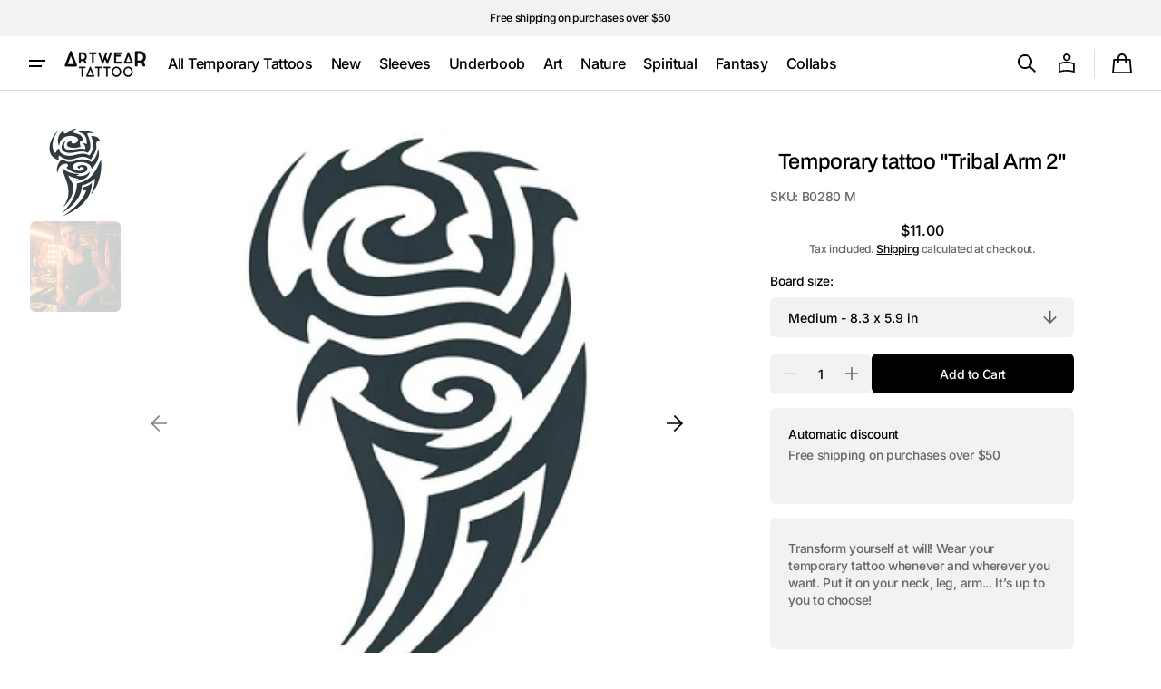

--- FILE ---
content_type: text/html; charset=utf-8
request_url: https://artweartattoo.com/products/tribal-arm-2
body_size: 40437
content:
<!doctype html>
<html class="no-js" lang="en" data-scheme="light">
  <head>
    <meta charset="utf-8">
    <meta http-equiv="X-UA-Compatible" content="IE=edge">
    <meta name="viewport" content="width=device-width,initial-scale=1">
    <meta name="theme-color" content="">
    <link rel="canonical" href="https://artweartattoo.com/products/tribal-arm-2"><link rel="icon" type="image/png" href="//artweartattoo.com/cdn/shop/files/FAVICON_LOGO_2017_A_BLK_1.png?crop=center&height=32&v=1613673821&width=32"><link rel="preconnect" href="https://fonts.shopifycdn.com" crossorigin><title>
      Tribal Arm 2 temporary tattoo - Maori/Polynesian fake tattoos - ArtWear Tattoo &ndash; ArtWear Tattoo </title>

    
      <meta name="description" content="Try out our Tribal Arm 2 temporary tattoo before getting inked for real. This ultra-realistic, semi-permanent Maori/Polynesian tattoo takes only 1 minute to apply and lasts between 3 to 10 days. Instant results, no kit needed.">
    

    





















<meta property="og:site_name" content="ArtWear Tattoo ">
<meta property="og:url" content="https://artweartattoo.com/products/tribal-arm-2">
<meta property="og:title" content="Tribal Arm 2 temporary tattoo - Maori/Polynesian fake tattoos - ArtWear Tattoo">
<meta property="og:type" content="product">
<meta property="og:description" content="Try out our Tribal Arm 2 temporary tattoo before getting inked for real. This ultra-realistic, semi-permanent Maori/Polynesian tattoo takes only 1 minute to apply and lasts between 3 to 10 days. Instant results, no kit needed."><meta property="og:image" content="http://artweartattoo.com/cdn/shop/files/B0280-SECOND.jpg?v=1744068617">
  <meta property="og:image:secure_url" content="https://artweartattoo.com/cdn/shop/files/B0280-SECOND.jpg?v=1744068617">
  <meta property="og:image:width" content="768">
  <meta property="og:image:height" content="768"><meta property="og:price:amount" content="11.00">
  <meta property="og:price:currency" content="USD"><meta name="twitter:card" content="summary_large_image">
<meta name="twitter:title" content="Tribal Arm 2 temporary tattoo - Maori/Polynesian fake tattoos - ArtWear Tattoo">
<meta name="twitter:description" content="Try out our Tribal Arm 2 temporary tattoo before getting inked for real. This ultra-realistic, semi-permanent Maori/Polynesian tattoo takes only 1 minute to apply and lasts between 3 to 10 days. Instant results, no kit needed.">


    <script>window.performance && window.performance.mark && window.performance.mark('shopify.content_for_header.start');</script><meta name="google-site-verification" content="FyACj-ABxoG-romnstuKtESZqN7TNcCqdEHGVbjeGVs">
<meta name="google-site-verification" content="piJE9Zs-cVTXI3lWClg33mITkiNqwq5ywzzipHnZUA8">
<meta name="google-site-verification" content="ru_ZN-tNQN1OIeEo06kPUerknqGaNknTDi143b5KKf4">
<meta name="facebook-domain-verification" content="2u1l04086bnzltzfls1p0uzldiwoik">
<meta name="facebook-domain-verification" content="31ce2o6p5z9kcaqjgvp5z1g3s34q3s">
<meta id="shopify-digital-wallet" name="shopify-digital-wallet" content="/3677814853/digital_wallets/dialog">
<meta name="shopify-checkout-api-token" content="01f40628e1614b87ec7c65887dce87d1">
<meta id="in-context-paypal-metadata" data-shop-id="3677814853" data-venmo-supported="false" data-environment="production" data-locale="en_US" data-paypal-v4="true" data-currency="USD">
<link rel="alternate" hreflang="x-default" href="https://artweartattoo.com/products/tribal-arm-2">
<link rel="alternate" hreflang="en" href="https://artweartattoo.com/products/tribal-arm-2">
<link rel="alternate" hreflang="pt" href="https://artweartattoo.com/pt/products/tribal-arm-2">
<link rel="alternate" hreflang="es" href="https://artweartattoo.com/es/products/tribal-arm-2">
<link rel="alternate" type="application/json+oembed" href="https://artweartattoo.com/products/tribal-arm-2.oembed">
<script async="async" src="/checkouts/internal/preloads.js?locale=en-US"></script>
<link rel="preconnect" href="https://shop.app" crossorigin="anonymous">
<script async="async" src="https://shop.app/checkouts/internal/preloads.js?locale=en-US&shop_id=3677814853" crossorigin="anonymous"></script>
<script id="apple-pay-shop-capabilities" type="application/json">{"shopId":3677814853,"countryCode":"FR","currencyCode":"USD","merchantCapabilities":["supports3DS"],"merchantId":"gid:\/\/shopify\/Shop\/3677814853","merchantName":"ArtWear Tattoo ","requiredBillingContactFields":["postalAddress","email","phone"],"requiredShippingContactFields":["postalAddress","email","phone"],"shippingType":"shipping","supportedNetworks":["visa","masterCard","amex","maestro"],"total":{"type":"pending","label":"ArtWear Tattoo ","amount":"1.00"},"shopifyPaymentsEnabled":true,"supportsSubscriptions":true}</script>
<script id="shopify-features" type="application/json">{"accessToken":"01f40628e1614b87ec7c65887dce87d1","betas":["rich-media-storefront-analytics"],"domain":"artweartattoo.com","predictiveSearch":true,"shopId":3677814853,"locale":"en"}</script>
<script>var Shopify = Shopify || {};
Shopify.shop = "artwear-tattoo-usa.myshopify.com";
Shopify.locale = "en";
Shopify.currency = {"active":"USD","rate":"1.0"};
Shopify.country = "US";
Shopify.theme = {"name":"theme-export-artweartattoo-US","id":172531777880,"schema_name":"Swipe","schema_version":"1.0.0","theme_store_id":null,"role":"main"};
Shopify.theme.handle = "null";
Shopify.theme.style = {"id":null,"handle":null};
Shopify.cdnHost = "artweartattoo.com/cdn";
Shopify.routes = Shopify.routes || {};
Shopify.routes.root = "/";</script>
<script type="module">!function(o){(o.Shopify=o.Shopify||{}).modules=!0}(window);</script>
<script>!function(o){function n(){var o=[];function n(){o.push(Array.prototype.slice.apply(arguments))}return n.q=o,n}var t=o.Shopify=o.Shopify||{};t.loadFeatures=n(),t.autoloadFeatures=n()}(window);</script>
<script>
  window.ShopifyPay = window.ShopifyPay || {};
  window.ShopifyPay.apiHost = "shop.app\/pay";
  window.ShopifyPay.redirectState = null;
</script>
<script id="shop-js-analytics" type="application/json">{"pageType":"product"}</script>
<script defer="defer" async type="module" src="//artweartattoo.com/cdn/shopifycloud/shop-js/modules/v2/client.init-shop-cart-sync_C5BV16lS.en.esm.js"></script>
<script defer="defer" async type="module" src="//artweartattoo.com/cdn/shopifycloud/shop-js/modules/v2/chunk.common_CygWptCX.esm.js"></script>
<script type="module">
  await import("//artweartattoo.com/cdn/shopifycloud/shop-js/modules/v2/client.init-shop-cart-sync_C5BV16lS.en.esm.js");
await import("//artweartattoo.com/cdn/shopifycloud/shop-js/modules/v2/chunk.common_CygWptCX.esm.js");

  window.Shopify.SignInWithShop?.initShopCartSync?.({"fedCMEnabled":true,"windoidEnabled":true});

</script>
<script>
  window.Shopify = window.Shopify || {};
  if (!window.Shopify.featureAssets) window.Shopify.featureAssets = {};
  window.Shopify.featureAssets['shop-js'] = {"shop-cart-sync":["modules/v2/client.shop-cart-sync_ZFArdW7E.en.esm.js","modules/v2/chunk.common_CygWptCX.esm.js"],"init-fed-cm":["modules/v2/client.init-fed-cm_CmiC4vf6.en.esm.js","modules/v2/chunk.common_CygWptCX.esm.js"],"shop-button":["modules/v2/client.shop-button_tlx5R9nI.en.esm.js","modules/v2/chunk.common_CygWptCX.esm.js"],"shop-cash-offers":["modules/v2/client.shop-cash-offers_DOA2yAJr.en.esm.js","modules/v2/chunk.common_CygWptCX.esm.js","modules/v2/chunk.modal_D71HUcav.esm.js"],"init-windoid":["modules/v2/client.init-windoid_sURxWdc1.en.esm.js","modules/v2/chunk.common_CygWptCX.esm.js"],"shop-toast-manager":["modules/v2/client.shop-toast-manager_ClPi3nE9.en.esm.js","modules/v2/chunk.common_CygWptCX.esm.js"],"init-shop-email-lookup-coordinator":["modules/v2/client.init-shop-email-lookup-coordinator_B8hsDcYM.en.esm.js","modules/v2/chunk.common_CygWptCX.esm.js"],"init-shop-cart-sync":["modules/v2/client.init-shop-cart-sync_C5BV16lS.en.esm.js","modules/v2/chunk.common_CygWptCX.esm.js"],"avatar":["modules/v2/client.avatar_BTnouDA3.en.esm.js"],"pay-button":["modules/v2/client.pay-button_FdsNuTd3.en.esm.js","modules/v2/chunk.common_CygWptCX.esm.js"],"init-customer-accounts":["modules/v2/client.init-customer-accounts_DxDtT_ad.en.esm.js","modules/v2/client.shop-login-button_C5VAVYt1.en.esm.js","modules/v2/chunk.common_CygWptCX.esm.js","modules/v2/chunk.modal_D71HUcav.esm.js"],"init-shop-for-new-customer-accounts":["modules/v2/client.init-shop-for-new-customer-accounts_ChsxoAhi.en.esm.js","modules/v2/client.shop-login-button_C5VAVYt1.en.esm.js","modules/v2/chunk.common_CygWptCX.esm.js","modules/v2/chunk.modal_D71HUcav.esm.js"],"shop-login-button":["modules/v2/client.shop-login-button_C5VAVYt1.en.esm.js","modules/v2/chunk.common_CygWptCX.esm.js","modules/v2/chunk.modal_D71HUcav.esm.js"],"init-customer-accounts-sign-up":["modules/v2/client.init-customer-accounts-sign-up_CPSyQ0Tj.en.esm.js","modules/v2/client.shop-login-button_C5VAVYt1.en.esm.js","modules/v2/chunk.common_CygWptCX.esm.js","modules/v2/chunk.modal_D71HUcav.esm.js"],"shop-follow-button":["modules/v2/client.shop-follow-button_Cva4Ekp9.en.esm.js","modules/v2/chunk.common_CygWptCX.esm.js","modules/v2/chunk.modal_D71HUcav.esm.js"],"checkout-modal":["modules/v2/client.checkout-modal_BPM8l0SH.en.esm.js","modules/v2/chunk.common_CygWptCX.esm.js","modules/v2/chunk.modal_D71HUcav.esm.js"],"lead-capture":["modules/v2/client.lead-capture_Bi8yE_yS.en.esm.js","modules/v2/chunk.common_CygWptCX.esm.js","modules/v2/chunk.modal_D71HUcav.esm.js"],"shop-login":["modules/v2/client.shop-login_D6lNrXab.en.esm.js","modules/v2/chunk.common_CygWptCX.esm.js","modules/v2/chunk.modal_D71HUcav.esm.js"],"payment-terms":["modules/v2/client.payment-terms_CZxnsJam.en.esm.js","modules/v2/chunk.common_CygWptCX.esm.js","modules/v2/chunk.modal_D71HUcav.esm.js"]};
</script>
<script>(function() {
  var isLoaded = false;
  function asyncLoad() {
    if (isLoaded) return;
    isLoaded = true;
    var urls = ["https:\/\/cdn.shipup.co\/latest_v2\/shipup-shopify.js?shop=artwear-tattoo-usa.myshopify.com","https:\/\/cdn-stamped-io.azureedge.net\/files\/widget.min.js?shop=artwear-tattoo-usa.myshopify.com","https:\/\/cdncozyantitheft.addons.business\/js\/script_tags\/artwear-tattoo-usa\/1m1JMZIoj2LC0KLoZr5uFqP64BVetOom.js?shop=artwear-tattoo-usa.myshopify.com","https:\/\/cks3.amplifiedcdn.com\/ckjs.production.min.js?unique_id=artwear-tattoo-usa.myshopify.com\u0026shop=artwear-tattoo-usa.myshopify.com","\/\/searchserverapi.com\/widgets\/shopify\/init.js?a=0J4F0X3f4O\u0026shop=artwear-tattoo-usa.myshopify.com","https:\/\/ccjs.amplifiedcdn.com\/ccjs.umd.js?unique_id=artwear-tattoo-usa.myshopify.com\u0026shop=artwear-tattoo-usa.myshopify.com","https:\/\/script.pop-convert.com\/new-micro\/production.pc.min.js?unique_id=artwear-tattoo-usa.myshopify.com\u0026shop=artwear-tattoo-usa.myshopify.com","https:\/\/cdn.s3.pop-convert.com\/pcjs.production.min.js?unique_id=artwear-tattoo-usa.myshopify.com\u0026shop=artwear-tattoo-usa.myshopify.com"];
    for (var i = 0; i < urls.length; i++) {
      var s = document.createElement('script');
      s.type = 'text/javascript';
      s.async = true;
      s.src = urls[i];
      var x = document.getElementsByTagName('script')[0];
      x.parentNode.insertBefore(s, x);
    }
  };
  if(window.attachEvent) {
    window.attachEvent('onload', asyncLoad);
  } else {
    window.addEventListener('load', asyncLoad, false);
  }
})();</script>
<script id="__st">var __st={"a":3677814853,"offset":3600,"reqid":"b3b9b838-9470-4edd-bfad-e6fe64a5cecc-1768829284","pageurl":"artweartattoo.com\/products\/tribal-arm-2","u":"cb9cf6aa939a","p":"product","rtyp":"product","rid":1584314024005};</script>
<script>window.ShopifyPaypalV4VisibilityTracking = true;</script>
<script id="captcha-bootstrap">!function(){'use strict';const t='contact',e='account',n='new_comment',o=[[t,t],['blogs',n],['comments',n],[t,'customer']],c=[[e,'customer_login'],[e,'guest_login'],[e,'recover_customer_password'],[e,'create_customer']],r=t=>t.map((([t,e])=>`form[action*='/${t}']:not([data-nocaptcha='true']) input[name='form_type'][value='${e}']`)).join(','),a=t=>()=>t?[...document.querySelectorAll(t)].map((t=>t.form)):[];function s(){const t=[...o],e=r(t);return a(e)}const i='password',u='form_key',d=['recaptcha-v3-token','g-recaptcha-response','h-captcha-response',i],f=()=>{try{return window.sessionStorage}catch{return}},m='__shopify_v',_=t=>t.elements[u];function p(t,e,n=!1){try{const o=window.sessionStorage,c=JSON.parse(o.getItem(e)),{data:r}=function(t){const{data:e,action:n}=t;return t[m]||n?{data:e,action:n}:{data:t,action:n}}(c);for(const[e,n]of Object.entries(r))t.elements[e]&&(t.elements[e].value=n);n&&o.removeItem(e)}catch(o){console.error('form repopulation failed',{error:o})}}const l='form_type',E='cptcha';function T(t){t.dataset[E]=!0}const w=window,h=w.document,L='Shopify',v='ce_forms',y='captcha';let A=!1;((t,e)=>{const n=(g='f06e6c50-85a8-45c8-87d0-21a2b65856fe',I='https://cdn.shopify.com/shopifycloud/storefront-forms-hcaptcha/ce_storefront_forms_captcha_hcaptcha.v1.5.2.iife.js',D={infoText:'Protected by hCaptcha',privacyText:'Privacy',termsText:'Terms'},(t,e,n)=>{const o=w[L][v],c=o.bindForm;if(c)return c(t,g,e,D).then(n);var r;o.q.push([[t,g,e,D],n]),r=I,A||(h.body.append(Object.assign(h.createElement('script'),{id:'captcha-provider',async:!0,src:r})),A=!0)});var g,I,D;w[L]=w[L]||{},w[L][v]=w[L][v]||{},w[L][v].q=[],w[L][y]=w[L][y]||{},w[L][y].protect=function(t,e){n(t,void 0,e),T(t)},Object.freeze(w[L][y]),function(t,e,n,w,h,L){const[v,y,A,g]=function(t,e,n){const i=e?o:[],u=t?c:[],d=[...i,...u],f=r(d),m=r(i),_=r(d.filter((([t,e])=>n.includes(e))));return[a(f),a(m),a(_),s()]}(w,h,L),I=t=>{const e=t.target;return e instanceof HTMLFormElement?e:e&&e.form},D=t=>v().includes(t);t.addEventListener('submit',(t=>{const e=I(t);if(!e)return;const n=D(e)&&!e.dataset.hcaptchaBound&&!e.dataset.recaptchaBound,o=_(e),c=g().includes(e)&&(!o||!o.value);(n||c)&&t.preventDefault(),c&&!n&&(function(t){try{if(!f())return;!function(t){const e=f();if(!e)return;const n=_(t);if(!n)return;const o=n.value;o&&e.removeItem(o)}(t);const e=Array.from(Array(32),(()=>Math.random().toString(36)[2])).join('');!function(t,e){_(t)||t.append(Object.assign(document.createElement('input'),{type:'hidden',name:u})),t.elements[u].value=e}(t,e),function(t,e){const n=f();if(!n)return;const o=[...t.querySelectorAll(`input[type='${i}']`)].map((({name:t})=>t)),c=[...d,...o],r={};for(const[a,s]of new FormData(t).entries())c.includes(a)||(r[a]=s);n.setItem(e,JSON.stringify({[m]:1,action:t.action,data:r}))}(t,e)}catch(e){console.error('failed to persist form',e)}}(e),e.submit())}));const S=(t,e)=>{t&&!t.dataset[E]&&(n(t,e.some((e=>e===t))),T(t))};for(const o of['focusin','change'])t.addEventListener(o,(t=>{const e=I(t);D(e)&&S(e,y())}));const B=e.get('form_key'),M=e.get(l),P=B&&M;t.addEventListener('DOMContentLoaded',(()=>{const t=y();if(P)for(const e of t)e.elements[l].value===M&&p(e,B);[...new Set([...A(),...v().filter((t=>'true'===t.dataset.shopifyCaptcha))])].forEach((e=>S(e,t)))}))}(h,new URLSearchParams(w.location.search),n,t,e,['guest_login'])})(!0,!0)}();</script>
<script integrity="sha256-4kQ18oKyAcykRKYeNunJcIwy7WH5gtpwJnB7kiuLZ1E=" data-source-attribution="shopify.loadfeatures" defer="defer" src="//artweartattoo.com/cdn/shopifycloud/storefront/assets/storefront/load_feature-a0a9edcb.js" crossorigin="anonymous"></script>
<script crossorigin="anonymous" defer="defer" src="//artweartattoo.com/cdn/shopifycloud/storefront/assets/shopify_pay/storefront-65b4c6d7.js?v=20250812"></script>
<script data-source-attribution="shopify.dynamic_checkout.dynamic.init">var Shopify=Shopify||{};Shopify.PaymentButton=Shopify.PaymentButton||{isStorefrontPortableWallets:!0,init:function(){window.Shopify.PaymentButton.init=function(){};var t=document.createElement("script");t.src="https://artweartattoo.com/cdn/shopifycloud/portable-wallets/latest/portable-wallets.en.js",t.type="module",document.head.appendChild(t)}};
</script>
<script data-source-attribution="shopify.dynamic_checkout.buyer_consent">
  function portableWalletsHideBuyerConsent(e){var t=document.getElementById("shopify-buyer-consent"),n=document.getElementById("shopify-subscription-policy-button");t&&n&&(t.classList.add("hidden"),t.setAttribute("aria-hidden","true"),n.removeEventListener("click",e))}function portableWalletsShowBuyerConsent(e){var t=document.getElementById("shopify-buyer-consent"),n=document.getElementById("shopify-subscription-policy-button");t&&n&&(t.classList.remove("hidden"),t.removeAttribute("aria-hidden"),n.addEventListener("click",e))}window.Shopify?.PaymentButton&&(window.Shopify.PaymentButton.hideBuyerConsent=portableWalletsHideBuyerConsent,window.Shopify.PaymentButton.showBuyerConsent=portableWalletsShowBuyerConsent);
</script>
<script data-source-attribution="shopify.dynamic_checkout.cart.bootstrap">document.addEventListener("DOMContentLoaded",(function(){function t(){return document.querySelector("shopify-accelerated-checkout-cart, shopify-accelerated-checkout")}if(t())Shopify.PaymentButton.init();else{new MutationObserver((function(e,n){t()&&(Shopify.PaymentButton.init(),n.disconnect())})).observe(document.body,{childList:!0,subtree:!0})}}));
</script>
<link id="shopify-accelerated-checkout-styles" rel="stylesheet" media="screen" href="https://artweartattoo.com/cdn/shopifycloud/portable-wallets/latest/accelerated-checkout-backwards-compat.css" crossorigin="anonymous">
<style id="shopify-accelerated-checkout-cart">
        #shopify-buyer-consent {
  margin-top: 1em;
  display: inline-block;
  width: 100%;
}

#shopify-buyer-consent.hidden {
  display: none;
}

#shopify-subscription-policy-button {
  background: none;
  border: none;
  padding: 0;
  text-decoration: underline;
  font-size: inherit;
  cursor: pointer;
}

#shopify-subscription-policy-button::before {
  box-shadow: none;
}

      </style>
<script id="sections-script" data-sections="header" defer="defer" src="//artweartattoo.com/cdn/shop/t/33/compiled_assets/scripts.js?v=821"></script>
<script>window.performance && window.performance.mark && window.performance.mark('shopify.content_for_header.end');</script>

    <style data-shopify>
      @font-face {
  font-family: Inter;
  font-weight: 500;
  font-style: normal;
  font-display: swap;
  src: url("//artweartattoo.com/cdn/fonts/inter/inter_n5.d7101d5e168594dd06f56f290dd759fba5431d97.woff2") format("woff2"),
       url("//artweartattoo.com/cdn/fonts/inter/inter_n5.5332a76bbd27da00474c136abb1ca3cbbf259068.woff") format("woff");
}

      @font-face {
  font-family: Archivo;
  font-weight: 500;
  font-style: normal;
  font-display: swap;
  src: url("//artweartattoo.com/cdn/fonts/archivo/archivo_n5.272841b6d6b831864f7fecfa55541752bb399511.woff2") format("woff2"),
       url("//artweartattoo.com/cdn/fonts/archivo/archivo_n5.27fb58a71a175084eb68e15500549a69fe15738e.woff") format("woff");
}

      @font-face {
  font-family: Archivo;
  font-weight: 500;
  font-style: normal;
  font-display: swap;
  src: url("//artweartattoo.com/cdn/fonts/archivo/archivo_n5.272841b6d6b831864f7fecfa55541752bb399511.woff2") format("woff2"),
       url("//artweartattoo.com/cdn/fonts/archivo/archivo_n5.27fb58a71a175084eb68e15500549a69fe15738e.woff") format("woff");
}

      @font-face {
  font-family: Inter;
  font-weight: 500;
  font-style: normal;
  font-display: swap;
  src: url("//artweartattoo.com/cdn/fonts/inter/inter_n5.d7101d5e168594dd06f56f290dd759fba5431d97.woff2") format("woff2"),
       url("//artweartattoo.com/cdn/fonts/inter/inter_n5.5332a76bbd27da00474c136abb1ca3cbbf259068.woff") format("woff");
}

      @font-face {
  font-family: Inter;
  font-weight: 500;
  font-style: normal;
  font-display: swap;
  src: url("//artweartattoo.com/cdn/fonts/inter/inter_n5.d7101d5e168594dd06f56f290dd759fba5431d97.woff2") format("woff2"),
       url("//artweartattoo.com/cdn/fonts/inter/inter_n5.5332a76bbd27da00474c136abb1ca3cbbf259068.woff") format("woff");
}

      @font-face {
  font-family: Inter;
  font-weight: 300;
  font-style: normal;
  font-display: swap;
  src: url("//artweartattoo.com/cdn/fonts/inter/inter_n3.6faba940d2e90c9f1c2e0c5c2750b84af59fecc0.woff2") format("woff2"),
       url("//artweartattoo.com/cdn/fonts/inter/inter_n3.413aa818ec2103383c4ac7c3744c464d04b4db49.woff") format("woff");
}

      @font-face {
  font-family: Inter;
  font-weight: 400;
  font-style: normal;
  font-display: swap;
  src: url("//artweartattoo.com/cdn/fonts/inter/inter_n4.b2a3f24c19b4de56e8871f609e73ca7f6d2e2bb9.woff2") format("woff2"),
       url("//artweartattoo.com/cdn/fonts/inter/inter_n4.af8052d517e0c9ffac7b814872cecc27ae1fa132.woff") format("woff");
}

      @font-face {
  font-family: Inter;
  font-weight: 500;
  font-style: normal;
  font-display: swap;
  src: url("//artweartattoo.com/cdn/fonts/inter/inter_n5.d7101d5e168594dd06f56f290dd759fba5431d97.woff2") format("woff2"),
       url("//artweartattoo.com/cdn/fonts/inter/inter_n5.5332a76bbd27da00474c136abb1ca3cbbf259068.woff") format("woff");
}

      @font-face {
  font-family: Inter;
  font-weight: 700;
  font-style: normal;
  font-display: swap;
  src: url("//artweartattoo.com/cdn/fonts/inter/inter_n7.02711e6b374660cfc7915d1afc1c204e633421e4.woff2") format("woff2"),
       url("//artweartattoo.com/cdn/fonts/inter/inter_n7.6dab87426f6b8813070abd79972ceaf2f8d3b012.woff") format("woff");
}

      @font-face {
  font-family: Inter;
  font-weight: 500;
  font-style: italic;
  font-display: swap;
  src: url("//artweartattoo.com/cdn/fonts/inter/inter_i5.4474f48e6ab2b1e01aa2b6d942dd27fa24f2d99f.woff2") format("woff2"),
       url("//artweartattoo.com/cdn/fonts/inter/inter_i5.493dbd6ee8e49f4ad722ebb68d92f201af2c2f56.woff") format("woff");
}

      @font-face {
  font-family: Archivo;
  font-weight: 500;
  font-style: italic;
  font-display: swap;
  src: url("//artweartattoo.com/cdn/fonts/archivo/archivo_i5.b51f628bdb8daa9bbf4f36ec4082416f5e2cdf20.woff2") format("woff2"),
       url("//artweartattoo.com/cdn/fonts/archivo/archivo_i5.72af52f07bc3bbb646e8e74c7e33e7883fca06f6.woff") format("woff");
}

      @font-face {
  font-family: Inter;
  font-weight: 700;
  font-style: italic;
  font-display: swap;
  src: url("//artweartattoo.com/cdn/fonts/inter/inter_i7.b377bcd4cc0f160622a22d638ae7e2cd9b86ea4c.woff2") format("woff2"),
       url("//artweartattoo.com/cdn/fonts/inter/inter_i7.7c69a6a34e3bb44fcf6f975857e13b9a9b25beb4.woff") format("woff");
}


      
      :root,
      [data-scheme=light] .color-background-1 {
      --color-background: 255,255,255;
      --color-background-secondary: 242,242,242;
      
      --gradient-background: #ffffff;
      
      --color-foreground: 0, 0, 0;
      --color-foreground-secondary: 102, 102, 102;
      --color-foreground-title: 0, 0, 0;

      --color-button-text: 255, 255, 255;
      --color-button-text-hover: 255, 255, 255;
      --color-button: 0, 0, 0;
      --color-button-hover: 53, 53, 53;

      --color-button-secondary: 242, 242, 242;
      --color-button-secondary-hover: 231, 231, 231;
      --color-button-secondary-text: 0, 0, 0;
      --color-button-secondary-text-hover: 0, 0, 0;

      --color-button-tertiary-text: 0, 0, 0;
      --color-button-tertiary-text-hover: 0, 0, 0;
      --color-border-tertiary: 222, 222, 222;
      --color-button-tertiary-hover: 242, 242, 242;

      --color-card-price-new: 0, 0, 0;
      --color-card-price-old: 102, 102, 102;
      --color-card-sale: 214, 2, 2;
      --color-quick-add: 255, 255, 255;

      --color-overlay: 0, 0, 0;
      --color-background-input: 242, 242, 242;
      --color-border-input-focus: 222, 222, 222;
      --color-border: 222, 222, 222;
      --color-accent: ,,;
      }
      @media (prefers-color-scheme: light) {
      :root,
      [data-scheme=auto] .color-background-1 {
      --color-background: 255,255,255;
      --color-background-secondary: 242,242,242;
      
      --gradient-background: #ffffff;
      
      --color-foreground: 0, 0, 0;
      --color-foreground-secondary: 102, 102, 102;
      --color-foreground-title: 0, 0, 0;

      --color-button-text: 255, 255, 255;
      --color-button-text-hover: 255, 255, 255;
      --color-button: 0, 0, 0;
      --color-button-hover: 53, 53, 53;

      --color-button-secondary: 242, 242, 242;
      --color-button-secondary-hover: 231, 231, 231;
      --color-button-secondary-text: 0, 0, 0;
      --color-button-secondary-text-hover: 0, 0, 0;

      --color-button-tertiary-text: 0, 0, 0;
      --color-button-tertiary-text-hover: 0, 0, 0;
      --color-button-tertiary: , , ;
      --color-button-tertiary-hover: 242, 242, 242;

      --color-card-price-new: 0, 0, 0;
      --color-card-price-old: 102, 102, 102;
      --color-card-sale: 214, 2, 2;
      --color-quick-add: 255, 255, 255;

      --color-overlay: 0, 0, 0;
      --color-background-input: 242, 242, 242;
      --color-border: 222, 222, 222;
      --color-accent: ,,;
      }
      }
      
      
      [data-scheme=light] .color-background-2 {
      --color-background: 242,242,242;
      --color-background-secondary: 255,255,255;
      
      --gradient-background: #f2f2f2;
      
      --color-foreground: 0, 0, 0;
      --color-foreground-secondary: 102, 102, 102;
      --color-foreground-title: 0, 0, 0;

      --color-button-text: 255, 255, 255;
      --color-button-text-hover: 255, 255, 255;
      --color-button: 0, 0, 0;
      --color-button-hover: 53, 53, 53;

      --color-button-secondary: 255, 255, 255;
      --color-button-secondary-hover: 231, 231, 231;
      --color-button-secondary-text: 0, 0, 0;
      --color-button-secondary-text-hover: 0, 0, 0;

      --color-button-tertiary-text: 0, 0, 0;
      --color-button-tertiary-text-hover: 0, 0, 0;
      --color-border-tertiary: 222, 222, 222;
      --color-button-tertiary-hover: 255, 255, 255;

      --color-card-price-new: 0, 0, 0;
      --color-card-price-old: 102, 102, 102;
      --color-card-sale: 214, 2, 2;
      --color-quick-add: 255, 255, 255;

      --color-overlay: 0, 0, 0;
      --color-background-input: 255, 255, 255;
      --color-border-input-focus: 222, 222, 222;
      --color-border: 222, 222, 222;
      --color-accent: ,,;
      }
      @media (prefers-color-scheme: light) {
      
      [data-scheme=auto] .color-background-2 {
      --color-background: 242,242,242;
      --color-background-secondary: 255,255,255;
      
      --gradient-background: #f2f2f2;
      
      --color-foreground: 0, 0, 0;
      --color-foreground-secondary: 102, 102, 102;
      --color-foreground-title: 0, 0, 0;

      --color-button-text: 255, 255, 255;
      --color-button-text-hover: 255, 255, 255;
      --color-button: 0, 0, 0;
      --color-button-hover: 53, 53, 53;

      --color-button-secondary: 255, 255, 255;
      --color-button-secondary-hover: 231, 231, 231;
      --color-button-secondary-text: 0, 0, 0;
      --color-button-secondary-text-hover: 0, 0, 0;

      --color-button-tertiary-text: 0, 0, 0;
      --color-button-tertiary-text-hover: 0, 0, 0;
      --color-button-tertiary: , , ;
      --color-button-tertiary-hover: 255, 255, 255;

      --color-card-price-new: 0, 0, 0;
      --color-card-price-old: 102, 102, 102;
      --color-card-sale: 214, 2, 2;
      --color-quick-add: 255, 255, 255;

      --color-overlay: 0, 0, 0;
      --color-background-input: 255, 255, 255;
      --color-border: 222, 222, 222;
      --color-accent: ,,;
      }
      }
      
      
      [data-scheme=light] .color-background-3 {
      --color-background: 0,0,0;
      --color-background-secondary: 31,31,31;
      
      --gradient-background: #000000;
      
      --color-foreground: 255, 255, 255;
      --color-foreground-secondary: 255, 255, 255;
      --color-foreground-title: 255, 255, 255;

      --color-button-text: 255, 255, 255;
      --color-button-text-hover: 255, 255, 255;
      --color-button: 0, 0, 0;
      --color-button-hover: 53, 53, 53;

      --color-button-secondary: 255, 255, 255;
      --color-button-secondary-hover: 231, 231, 231;
      --color-button-secondary-text: 0, 0, 0;
      --color-button-secondary-text-hover: 0, 0, 0;

      --color-button-tertiary-text: 255, 255, 255;
      --color-button-tertiary-text-hover: 0, 0, 0;
      --color-border-tertiary: 255, 255, 255;
      --color-button-tertiary-hover: 242, 242, 242;

      --color-card-price-new: 255, 255, 255;
      --color-card-price-old: 204, 204, 204;
      --color-card-sale: 102, 102, 102;
      --color-quick-add: 0, 0, 0;

      --color-overlay: 0, 0, 0;
      --color-background-input: 21, 41, 54;
      --color-border-input-focus: 222, 222, 222;
      --color-border: 222, 222, 222;
      --color-accent: ,,;
      }
      @media (prefers-color-scheme: light) {
      
      [data-scheme=auto] .color-background-3 {
      --color-background: 0,0,0;
      --color-background-secondary: 31,31,31;
      
      --gradient-background: #000000;
      
      --color-foreground: 255, 255, 255;
      --color-foreground-secondary: 255, 255, 255;
      --color-foreground-title: 255, 255, 255;

      --color-button-text: 255, 255, 255;
      --color-button-text-hover: 255, 255, 255;
      --color-button: 0, 0, 0;
      --color-button-hover: 53, 53, 53;

      --color-button-secondary: 255, 255, 255;
      --color-button-secondary-hover: 231, 231, 231;
      --color-button-secondary-text: 0, 0, 0;
      --color-button-secondary-text-hover: 0, 0, 0;

      --color-button-tertiary-text: 255, 255, 255;
      --color-button-tertiary-text-hover: 0, 0, 0;
      --color-button-tertiary: , , ;
      --color-button-tertiary-hover: 242, 242, 242;

      --color-card-price-new: 255, 255, 255;
      --color-card-price-old: 204, 204, 204;
      --color-card-sale: 102, 102, 102;
      --color-quick-add: 0, 0, 0;

      --color-overlay: 0, 0, 0;
      --color-background-input: 21, 41, 54;
      --color-border: 222, 222, 222;
      --color-accent: ,,;
      }
      }
      
      
      [data-scheme=light] .color-background-4 {
      --color-background: 28,49,61;
      --color-background-secondary: 31,31,31;
      
      --gradient-background: #1c313d;
      
      --color-foreground: 242, 236, 205;
      --color-foreground-secondary: 242, 236, 205;
      --color-foreground-title: 242, 236, 205;

      --color-button-text: 242, 236, 205;
      --color-button-text-hover: 242, 236, 205;
      --color-button: 28, 49, 61;
      --color-button-hover: 57, 83, 97;

      --color-button-secondary: 233, 233, 233;
      --color-button-secondary-hover: 223, 223, 223;
      --color-button-secondary-text: 28, 49, 61;
      --color-button-secondary-text-hover: 28, 49, 61;

      --color-button-tertiary-text: 28, 49, 61;
      --color-button-tertiary-text-hover: 28, 49, 61;
      --color-border-tertiary: 226, 220, 219;
      --color-button-tertiary-hover: 233, 233, 233;

      --color-card-price-new: 0, 0, 0;
      --color-card-price-old: 204, 204, 204;
      --color-card-sale: 214, 2, 2;
      --color-quick-add: 255, 255, 255;

      --color-overlay: 0, 0, 0;
      --color-background-input: 233, 233, 233;
      --color-border-input-focus: 226, 220, 219;
      --color-border: 226, 220, 219;
      --color-accent: ,,;
      }
      @media (prefers-color-scheme: light) {
      
      [data-scheme=auto] .color-background-4 {
      --color-background: 28,49,61;
      --color-background-secondary: 31,31,31;
      
      --gradient-background: #1c313d;
      
      --color-foreground: 242, 236, 205;
      --color-foreground-secondary: 242, 236, 205;
      --color-foreground-title: 242, 236, 205;

      --color-button-text: 242, 236, 205;
      --color-button-text-hover: 242, 236, 205;
      --color-button: 28, 49, 61;
      --color-button-hover: 57, 83, 97;

      --color-button-secondary: 233, 233, 233;
      --color-button-secondary-hover: 223, 223, 223;
      --color-button-secondary-text: 28, 49, 61;
      --color-button-secondary-text-hover: 28, 49, 61;

      --color-button-tertiary-text: 28, 49, 61;
      --color-button-tertiary-text-hover: 28, 49, 61;
      --color-button-tertiary: , , ;
      --color-button-tertiary-hover: 233, 233, 233;

      --color-card-price-new: 0, 0, 0;
      --color-card-price-old: 204, 204, 204;
      --color-card-sale: 214, 2, 2;
      --color-quick-add: 255, 255, 255;

      --color-overlay: 0, 0, 0;
      --color-background-input: 233, 233, 233;
      --color-border: 226, 220, 219;
      --color-accent: ,,;
      }
      }
      

      body, .color-background-1, .color-background-2, .color-background-3, .color-background-4 {
      color: rgba(var(--color-foreground));
      background-color: rgb(var(--color-background));
      }

      :root {
      --column-count: 1;
      --countdown-bar-height: 0px;
      --announcement-height: 0px;
      --ann-bar-height: 0px;
      --header-height: 0px;
      --breadcrumbs-height: 0px;
      --margin-header: 0px;

      --spaced-section: 5rem;

      --font-body-family: Inter, sans-serif;
      --font-body-style: normal;
      --font-body-weight: 500;

      --font-body-scale: 1.15;
      --font-body-line-height: 1.4;
      --font-body-letter-spacing: -0.2em;

      --font-heading-family: Archivo, sans-serif;
      --font-heading-style: normal;
      --font-heading-weight: 500;
      --font-heading-letter-spacing: -0.2em;
      --font-heading-line-height: 1.2;
      --font-heading-text-transform: none;

      --font-subtitle-family: Inter, sans-serif;
      --font-subtitle-style: normal;
      --font-subtitle-weight: 500;
      --font-subtitle-text-transform: none;
      --font-subtitle-scale: 1.15;

      --font-heading-h1-scale: 1.0;
      --font-heading-h2-scale: 1.07;
      --font-heading-h3-scale: 1.1;
      --font-heading-h4-scale: 1.12;
      --font-heading-h5-scale: 0.0;

      --font-heading-card-family: Inter, sans-serif;
      --font-heading-card-style: normal;
      --font-heading-card-weight: 500;
      --font-text-card-family: Inter, sans-serif;
      --font-text-card-style: normal;
      --font-text-card-weight: 500;

      --font-heading-card-scale: 1.06;
      --font-text-card-scale: 1.0;

      --font-button-family: Inter, sans-serif;
      --font-button-style: normal;
      --font-button-weight: 500;
      --font-button-text-transform: none;

      --font-button-family: Inter, sans-serif;
      --font-button-style: normal;
      --font-button-weight: 500;
      --font-button-text-transform: none;
      --font-button-letter-spacing: -0.03em;
      --font-subtitle-secondary-letter-spacing: -0.04em;

      --font-header-menu-family: Inter, sans-serif;
      --font-header-menu-style: normal;
      --font-header-menu-weight: 500;
      --font-header-menu-text-transform: none;

      --font-footer-menu-family: Inter, sans-serif;
      --font-footer-menu-style: normal;
      --font-footer-menu-weight: 500;
      --font-footer-link-size: px;
      --font-footer-bottom-link-size: px;

      --font-popups-heading-family: Archivo, sans-serif;
      --font-popups-heading-style: normal;
      --font-popups-heading-weight: 500;
      --font-popups-text-family: Inter, sans-serif;
      --font-popups-text-style: normal;
      --font-popups-text-weight: 500;
      --font-popup-heading-scale: 1.0;
      --font-popup-subheading-scale: 1.15;
      --font-popup-desc-scale: 1.15;
      --font-popup-text-scale: 1.15;

      --border-radius-main: 6px;
      --border-radius-button: 6px;
      --payment-terms-background-color: ;

      --color-shadow: var(--color-foreground);
      }

      @media screen and (min-width: 990px) {
      :root {
      --spaced-section: 16rem;
      }
      }

      *,
      *::before,
      *::after {
        box-sizing: border-box;
      }

      html {
      box-sizing: border-box;
      font-size: 10px;
      height: 100%;
      }

      body {
      position: relative;
      display: flex;
      flex-direction: column;
      min-height: 100%;
      margin: 0;
      font-size: calc(var(--font-body-scale) * 1.2rem);
      font-family: var(--font-body-family);
      font-style: var(--font-body-style);
      font-weight: var(--font-body-weight);
      line-height: var(--font-body-line-height);
      letter-spacing: calc(var(--font-body-letter-spacing) * 0.1);
      overflow-x: hidden;
      }

      @media screen and (min-width: 750px) {
      body {
      font-size: calc(var(--font-body-scale) * 1.3rem);
      }
      }

      @media screen and (min-width: 1600px) {
      body {
      font-size: calc(var(--font-body-scale) * 1.4rem);
      }
      }

      main {
      flex-grow: 1;
      }

      .focus-none {
      box-shadow: none !important;
      outline: 0 !important;
      }
    </style>
    <style data-shopify>
  
  [data-scheme=dark] .color-background-1 {
  	--color-background: 31, 31, 31;
  	--color-background-secondary: 24, 24, 24;
  	--gradient-background: rgb(31, 31, 31);
  	--color-overlay: 0, 0, 0;
  	--color-foreground: 255, 255, 255;
  	--color-foreground-secondary: 200, 200, 200;
  	--color-foreground-title: 255, 255, 255;
  --color-background-input: 74, 74, 76;
  --color-border-input-focus: 74, 74, 76;
  --color-background-input-hover: 10, 10, 10;
  	--color-border: 52, 52, 53;
  	--color-announcement-bar: 0, 0, 0;
  	--color-announcement-bar-background-1: 0, 0, 0;
  	--color-link: 229, 229, 229;
  	--color-button: 0, 0, 0;
  	--color-button-hover: 52, 52, 53;
  	--color-button-text: 255, 255, 255;
  	--color-button-text-hover: 255, 255, 255;
  	--color-button-secondary: 52, 52, 53;
  	--color-button-secondary-hover: 0, 0, 0;
  	--color-button-secondary-text: 255, 255, 255;
  	--color-button-secondary-text-hover: 255, 255, 255;
  	--color-border-tertiary: 52, 52, 53;
  	--color-button-tertiary-hover: 36, 36, 36;
  	--color-button-tertiary-text: 255, 255, 255;
  	--color-button-tertiary-text-hover: 255, 255, 255;
  	--alpha-button-background: 1;
  	--color-social: 229, 229, 229;
  	--color-card-price-new: 229, 229, 229;
  	--color-card-price-old: 169, 169, 169;
  	--color-error-background: 0, 0, 0;
  --color-card-sale: 255, 255, 255;
  	--color-title-text: 255, 255, 255;
  --color-shadow: 1, 22, 36;
  --color-accent: 142, 142, 143;

  }
  @media (prefers-color-scheme: dark) {
  	[data-scheme=auto] .color-background-1 {
  	--color-background: 31, 31, 31;
  	--color-background-secondary: 24, 24, 24;
  	--gradient-background: rgb(31, 31, 31);
  	--color-overlay: 0, 0, 0;
  	--color-foreground: 255, 255, 255;
  	--color-foreground-secondary: 200, 200, 200;
  	--color-foreground-title: 255, 255, 255;
  --color-background-input: 74, 74, 76;
  --color-border-input-focus: 74, 74, 76;
  --color-background-input-hover: 10, 10, 10;
  	--color-border: 52, 52, 53;
  	--color-announcement-bar: 0, 0, 0;
  	--color-announcement-bar-background-1: 0, 0, 0;
  	--color-link: 229, 229, 229;
  	--color-button: 0, 0, 0;
  	--color-button-hover: 52, 52, 53;
  	--color-button-text: 255, 255, 255;
  	--color-button-text-hover: 255, 255, 255;
  	--color-button-secondary: 52, 52, 53;
  	--color-button-secondary-hover: 0, 0, 0;
  	--color-button-secondary-text: 255, 255, 255;
  	--color-button-secondary-text-hover: 255, 255, 255;
  	--color-border-tertiary: 52, 52, 53;
  	--color-button-tertiary-hover: 36, 36, 36;
  	--color-button-tertiary-text: 255, 255, 255;
  	--color-button-tertiary-text-hover: 255, 255, 255;
  	--alpha-button-background: 1;
  	--color-social: 229, 229, 229;
  	--color-card-price-new: 229, 229, 229;
  	--color-card-price-old: 169, 169, 169;
  	--color-error-background: 0, 0, 0;
  --color-card-sale: 255, 255, 255;
  	--color-title-text: 255, 255, 255;
  --color-shadow: 1, 22, 36;
  --color-accent: 142, 142, 143;

  	}
  }
  
  [data-scheme=dark] .color-background-2 {
  	--color-background: 31, 31, 31;
  	--color-background-secondary: 24, 24, 24;
  	--gradient-background: rgb(31, 31, 31);
  	--color-overlay: 0, 0, 0;
  	--color-foreground: 255, 255, 255;
  	--color-foreground-secondary: 200, 200, 200;
  	--color-foreground-title: 255, 255, 255;
  --color-background-input: 74, 74, 76;
  --color-border-input-focus: 74, 74, 76;
  --color-background-input-hover: 10, 10, 10;
  	--color-border: 52, 52, 53;
  	--color-announcement-bar: 0, 0, 0;
  	--color-announcement-bar-background-1: 0, 0, 0;
  	--color-link: 229, 229, 229;
  	--color-button: 0, 0, 0;
  	--color-button-hover: 52, 52, 53;
  	--color-button-text: 255, 255, 255;
  	--color-button-text-hover: 255, 255, 255;
  	--color-button-secondary: 52, 52, 53;
  	--color-button-secondary-hover: 0, 0, 0;
  	--color-button-secondary-text: 255, 255, 255;
  	--color-button-secondary-text-hover: 255, 255, 255;
  	--color-border-tertiary: 52, 52, 53;
  	--color-button-tertiary-hover: 36, 36, 36;
  	--color-button-tertiary-text: 255, 255, 255;
  	--color-button-tertiary-text-hover: 255, 255, 255;
  	--alpha-button-background: 1;
  	--color-social: 229, 229, 229;
  	--color-card-price-new: 229, 229, 229;
  	--color-card-price-old: 169, 169, 169;
  	--color-error-background: 0, 0, 0;
  --color-card-sale: 255, 255, 255;
  	--color-title-text: 255, 255, 255;
  --color-shadow: 1, 22, 36;
  --color-accent: 142, 142, 143;

  }
  @media (prefers-color-scheme: dark) {
  	[data-scheme=auto] .color-background-2 {
  	--color-background: 31, 31, 31;
  	--color-background-secondary: 24, 24, 24;
  	--gradient-background: rgb(31, 31, 31);
  	--color-overlay: 0, 0, 0;
  	--color-foreground: 255, 255, 255;
  	--color-foreground-secondary: 200, 200, 200;
  	--color-foreground-title: 255, 255, 255;
  --color-background-input: 74, 74, 76;
  --color-border-input-focus: 74, 74, 76;
  --color-background-input-hover: 10, 10, 10;
  	--color-border: 52, 52, 53;
  	--color-announcement-bar: 0, 0, 0;
  	--color-announcement-bar-background-1: 0, 0, 0;
  	--color-link: 229, 229, 229;
  	--color-button: 0, 0, 0;
  	--color-button-hover: 52, 52, 53;
  	--color-button-text: 255, 255, 255;
  	--color-button-text-hover: 255, 255, 255;
  	--color-button-secondary: 52, 52, 53;
  	--color-button-secondary-hover: 0, 0, 0;
  	--color-button-secondary-text: 255, 255, 255;
  	--color-button-secondary-text-hover: 255, 255, 255;
  	--color-border-tertiary: 52, 52, 53;
  	--color-button-tertiary-hover: 36, 36, 36;
  	--color-button-tertiary-text: 255, 255, 255;
  	--color-button-tertiary-text-hover: 255, 255, 255;
  	--alpha-button-background: 1;
  	--color-social: 229, 229, 229;
  	--color-card-price-new: 229, 229, 229;
  	--color-card-price-old: 169, 169, 169;
  	--color-error-background: 0, 0, 0;
  --color-card-sale: 255, 255, 255;
  	--color-title-text: 255, 255, 255;
  --color-shadow: 1, 22, 36;
  --color-accent: 142, 142, 143;

  	}
  }
  
  [data-scheme=dark] .color-background-3 {
  	--color-background: 31, 31, 31;
  	--color-background-secondary: 24, 24, 24;
  	--gradient-background: rgb(31, 31, 31);
  	--color-overlay: 0, 0, 0;
  	--color-foreground: 255, 255, 255;
  	--color-foreground-secondary: 200, 200, 200;
  	--color-foreground-title: 255, 255, 255;
  --color-background-input: 74, 74, 76;
  --color-border-input-focus: 74, 74, 76;
  --color-background-input-hover: 10, 10, 10;
  	--color-border: 52, 52, 53;
  	--color-announcement-bar: 0, 0, 0;
  	--color-announcement-bar-background-1: 0, 0, 0;
  	--color-link: 229, 229, 229;
  	--color-button: 0, 0, 0;
  	--color-button-hover: 52, 52, 53;
  	--color-button-text: 255, 255, 255;
  	--color-button-text-hover: 255, 255, 255;
  	--color-button-secondary: 52, 52, 53;
  	--color-button-secondary-hover: 0, 0, 0;
  	--color-button-secondary-text: 255, 255, 255;
  	--color-button-secondary-text-hover: 255, 255, 255;
  	--color-border-tertiary: 52, 52, 53;
  	--color-button-tertiary-hover: 36, 36, 36;
  	--color-button-tertiary-text: 255, 255, 255;
  	--color-button-tertiary-text-hover: 255, 255, 255;
  	--alpha-button-background: 1;
  	--color-social: 229, 229, 229;
  	--color-card-price-new: 229, 229, 229;
  	--color-card-price-old: 169, 169, 169;
  	--color-error-background: 0, 0, 0;
  --color-card-sale: 255, 255, 255;
  	--color-title-text: 255, 255, 255;
  --color-shadow: 1, 22, 36;
  --color-accent: 142, 142, 143;

  }
  @media (prefers-color-scheme: dark) {
  	[data-scheme=auto] .color-background-3 {
  	--color-background: 31, 31, 31;
  	--color-background-secondary: 24, 24, 24;
  	--gradient-background: rgb(31, 31, 31);
  	--color-overlay: 0, 0, 0;
  	--color-foreground: 255, 255, 255;
  	--color-foreground-secondary: 200, 200, 200;
  	--color-foreground-title: 255, 255, 255;
  --color-background-input: 74, 74, 76;
  --color-border-input-focus: 74, 74, 76;
  --color-background-input-hover: 10, 10, 10;
  	--color-border: 52, 52, 53;
  	--color-announcement-bar: 0, 0, 0;
  	--color-announcement-bar-background-1: 0, 0, 0;
  	--color-link: 229, 229, 229;
  	--color-button: 0, 0, 0;
  	--color-button-hover: 52, 52, 53;
  	--color-button-text: 255, 255, 255;
  	--color-button-text-hover: 255, 255, 255;
  	--color-button-secondary: 52, 52, 53;
  	--color-button-secondary-hover: 0, 0, 0;
  	--color-button-secondary-text: 255, 255, 255;
  	--color-button-secondary-text-hover: 255, 255, 255;
  	--color-border-tertiary: 52, 52, 53;
  	--color-button-tertiary-hover: 36, 36, 36;
  	--color-button-tertiary-text: 255, 255, 255;
  	--color-button-tertiary-text-hover: 255, 255, 255;
  	--alpha-button-background: 1;
  	--color-social: 229, 229, 229;
  	--color-card-price-new: 229, 229, 229;
  	--color-card-price-old: 169, 169, 169;
  	--color-error-background: 0, 0, 0;
  --color-card-sale: 255, 255, 255;
  	--color-title-text: 255, 255, 255;
  --color-shadow: 1, 22, 36;
  --color-accent: 142, 142, 143;

  	}
  }
  
  [data-scheme=dark] .color-background-4 {
  	--color-background: 31, 31, 31;
  	--color-background-secondary: 24, 24, 24;
  	--gradient-background: rgb(31, 31, 31);
  	--color-overlay: 0, 0, 0;
  	--color-foreground: 255, 255, 255;
  	--color-foreground-secondary: 200, 200, 200;
  	--color-foreground-title: 255, 255, 255;
  --color-background-input: 74, 74, 76;
  --color-border-input-focus: 74, 74, 76;
  --color-background-input-hover: 10, 10, 10;
  	--color-border: 52, 52, 53;
  	--color-announcement-bar: 0, 0, 0;
  	--color-announcement-bar-background-1: 0, 0, 0;
  	--color-link: 229, 229, 229;
  	--color-button: 0, 0, 0;
  	--color-button-hover: 52, 52, 53;
  	--color-button-text: 255, 255, 255;
  	--color-button-text-hover: 255, 255, 255;
  	--color-button-secondary: 52, 52, 53;
  	--color-button-secondary-hover: 0, 0, 0;
  	--color-button-secondary-text: 255, 255, 255;
  	--color-button-secondary-text-hover: 255, 255, 255;
  	--color-border-tertiary: 52, 52, 53;
  	--color-button-tertiary-hover: 36, 36, 36;
  	--color-button-tertiary-text: 255, 255, 255;
  	--color-button-tertiary-text-hover: 255, 255, 255;
  	--alpha-button-background: 1;
  	--color-social: 229, 229, 229;
  	--color-card-price-new: 229, 229, 229;
  	--color-card-price-old: 169, 169, 169;
  	--color-error-background: 0, 0, 0;
  --color-card-sale: 255, 255, 255;
  	--color-title-text: 255, 255, 255;
  --color-shadow: 1, 22, 36;
  --color-accent: 142, 142, 143;

  }
  @media (prefers-color-scheme: dark) {
  	[data-scheme=auto] .color-background-4 {
  	--color-background: 31, 31, 31;
  	--color-background-secondary: 24, 24, 24;
  	--gradient-background: rgb(31, 31, 31);
  	--color-overlay: 0, 0, 0;
  	--color-foreground: 255, 255, 255;
  	--color-foreground-secondary: 200, 200, 200;
  	--color-foreground-title: 255, 255, 255;
  --color-background-input: 74, 74, 76;
  --color-border-input-focus: 74, 74, 76;
  --color-background-input-hover: 10, 10, 10;
  	--color-border: 52, 52, 53;
  	--color-announcement-bar: 0, 0, 0;
  	--color-announcement-bar-background-1: 0, 0, 0;
  	--color-link: 229, 229, 229;
  	--color-button: 0, 0, 0;
  	--color-button-hover: 52, 52, 53;
  	--color-button-text: 255, 255, 255;
  	--color-button-text-hover: 255, 255, 255;
  	--color-button-secondary: 52, 52, 53;
  	--color-button-secondary-hover: 0, 0, 0;
  	--color-button-secondary-text: 255, 255, 255;
  	--color-button-secondary-text-hover: 255, 255, 255;
  	--color-border-tertiary: 52, 52, 53;
  	--color-button-tertiary-hover: 36, 36, 36;
  	--color-button-tertiary-text: 255, 255, 255;
  	--color-button-tertiary-text-hover: 255, 255, 255;
  	--alpha-button-background: 1;
  	--color-social: 229, 229, 229;
  	--color-card-price-new: 229, 229, 229;
  	--color-card-price-old: 169, 169, 169;
  	--color-error-background: 0, 0, 0;
  --color-card-sale: 255, 255, 255;
  	--color-title-text: 255, 255, 255;
  --color-shadow: 1, 22, 36;
  --color-accent: 142, 142, 143;

  	}
  }
  
  [data-scheme=dark] {
  	--color-background: 31, 31, 31;
  	--color-background-secondary: 24, 24, 24;
  	--gradient-background: rgb(31, 31, 31);
  	--color-overlay: 0, 0, 0;
  	--color-foreground: 255, 255, 255;
  	--color-foreground-secondary: 200, 200, 200;
  	--color-foreground-title: 255, 255, 255;
  --color-background-input: 74, 74, 76;
  --color-border-input-focus: 74, 74, 76;
  --color-background-input-hover: 10, 10, 10;
  	--color-border: 52, 52, 53;
  	--color-announcement-bar: 0, 0, 0;
  	--color-announcement-bar-background-1: 0, 0, 0;
  	--color-link: 229, 229, 229;

  	--color-button: 0, 0, 0;
  	--color-button-hover: 52, 52, 53;
  	--color-button-text: 255, 255, 255;
  	--color-button-text-hover: 255, 255, 255;
  	--color-button-secondary: 52, 52, 53;
  	--color-button-secondary-hover: 0, 0, 0;
  	--color-button-secondary-text: 255, 255, 255;
  	--color-button-secondary-text-hover: 255, 255, 255;
  	--color-border-tertiary: 52, 52, 53;
  	--color-button-tertiary-hover: 36, 36, 36;
  	--color-button-tertiary-text: 255, 255, 255;
  	--color-button-tertiary-text-hover: 255, 255, 255;
  	--alpha-button-background: 1;

  	--color-social: 229, 229, 229;

  	--color-card-price-new: 229, 229, 229;
  	--color-card-price-old: 169, 169, 169;
  	--color-error-background: 0, 0, 0;
  --color-card-sale: 255, 255, 255;
  	--color-title-text: 255, 255, 255;
  --color-shadow: 1, 22, 36;
  --color-accent: 142, 142, 143;

  	.color-background-1 {
  		--color-background: 31, 31, 31;
   	}
  	.color-background-2 {
  		--color-background: 24, 24, 24;
  	--color-background-secondary: 31, 31, 31;
  		--gradient-background: rgb(24, 24, 24);
  	}
  	.color-background-3 {
  		--color-background: 24, 24, 24;
  	--color-background-secondary: 31, 31, 31;
  		--gradient-background: rgb(24, 24, 24);
  	}
  }
  @media (prefers-color-scheme: dark) {
  	[data-scheme=auto] {
  	--color-background: 31, 31, 31;
  	--color-background-secondary: 24, 24, 24;
  	--gradient-background: rgb(31, 31, 31);
  	--color-overlay: 0, 0, 0;
  	--color-foreground: 255, 255, 255;
  	--color-foreground-secondary: 200, 200, 200;
  	--color-foreground-title: 255, 255, 255;
  --color-background-input: 74, 74, 76;
  --color-border-input-focus: 74, 74, 76;
  --color-background-input-hover: 10, 10, 10;
  	--color-border: 52, 52, 53;
  	--color-announcement-bar: 0, 0, 0;
  	--color-announcement-bar-background-1: 0, 0, 0;
  	--color-link: 229, 229, 229;

  	--color-button: 0, 0, 0;
  	--color-button-hover: 52, 52, 53;
  	--color-button-text: 255, 255, 255;
  	--color-button-text-hover: 255, 255, 255;
  	--color-button-secondary: 52, 52, 53;
  	--color-button-secondary-hover: 0, 0, 0;
  	--color-button-secondary-text: 255, 255, 255;
  	--color-button-secondary-text-hover: 255, 255, 255;
  	--color-border-tertiary: 52, 52, 53;
  	--color-button-tertiary-hover: 36, 36, 36;
  	--color-button-tertiary-text: 255, 255, 255;
  	--color-button-tertiary-text-hover: 255, 255, 255;
  	--alpha-button-background: 1;

  	--color-social: 229, 229, 229;

  	--color-card-price-new: 229, 229, 229;
  	--color-card-price-old: 169, 169, 169;
  	--color-error-background: 0, 0, 0;
  --color-card-sale: 255, 255, 255;
  	--color-title-text: 255, 255, 255;
  	--color-shadow: 1, 22, 36;
  	 --color-accent: 142, 142, 143;

  		.color-background-1 {
  			--color-background: 31, 31, 31;
  		}
  		.color-background-2 {
  			--color-background: 24, 24, 24;
  		--color-background-secondary: 31, 31, 31;
  			--gradient-background: rgb(24, 24, 24);
  		}
  		.color-background-3 {
  			--color-background: 24, 24, 24;
  		--color-background-secondary: 31, 31, 31;
  			--gradient-background: rgb(24, 24, 24);
  		}
  	}
  }
</style>

    <link href="//artweartattoo.com/cdn/shop/t/33/assets/swiper-bundle.min.css?v=97343454599949439511728291224" rel="stylesheet" type="text/css" media="all" />
    <link href="//artweartattoo.com/cdn/shop/t/33/assets/base.css?v=73713079932616787691728291223" rel="stylesheet" type="text/css" media="all" />
    <link href="//artweartattoo.com/cdn/shop/t/33/assets/header.css?v=80137642934961892111728291223" rel="stylesheet" type="text/css" media="all" />
    <link href="//artweartattoo.com/cdn/shop/t/33/assets/components-sections.css?v=174353112093963760241728291223" rel="stylesheet" type="text/css" media="all" /><link href="//artweartattoo.com/cdn/shop/t/33/assets/section-reviews.css?v=113632516309180340881728291224" rel="stylesheet" type="text/css" media="all" /><link href="//artweartattoo.com/cdn/shop/t/33/assets/component-predictive-search.css?v=32223337991969414861728291223" rel="stylesheet" type="text/css" media="all" /><link href="//artweartattoo.com/cdn/shop/t/33/assets/section-main-product.css?v=108381113165314352411728291224" rel="stylesheet" type="text/css" media="all" /><link href="//artweartattoo.com/cdn/shop/t/33/assets/quick-add.css?v=144427713719091277651728291224" rel="stylesheet" type="text/css" media="all" />
      <link rel="preload" as="font" href="//artweartattoo.com/cdn/fonts/inter/inter_n5.d7101d5e168594dd06f56f290dd759fba5431d97.woff2" type="font/woff2" crossorigin>
      
      <link rel="preload" as="font" href="//artweartattoo.com/cdn/fonts/archivo/archivo_n5.272841b6d6b831864f7fecfa55541752bb399511.woff2" type="font/woff2" crossorigin>
      <script src="//artweartattoo.com/cdn/shop/t/33/assets/libs.js?v=144582712898156245171728291223" defer="defer"></script>
    <script src="//artweartattoo.com/cdn/shop/t/33/assets/pubsub.js?v=74209760871952649231728291224" defer="defer"></script>
    <script src="//artweartattoo.com/cdn/shop/t/33/assets/global.js?v=80510946512871688651728291223" defer="defer"></script>

    <script defer>
      document.documentElement.className = document.documentElement.className.replace('no-js', 'js');
      if (Shopify.designMode) {
        document.documentElement.classList.add('shopify-design-mode');
      }

      const ON_CHANGE_DEBOUNCE_TIMER = 300,
        PUB_SUB_EVENTS = {
          cartUpdate: 'cart-update',
          quantityUpdate: 'quantity-update',
          variantChange: 'variant-change',
          cartError: 'cart-error',
        };
    </script>

    <script defer>
      let cscoDarkMode = {};

      (function () {
        const body = document.querySelector('html[data-scheme]');

        cscoDarkMode = {
          init: function (e) {
            this.initMode(e);
            window.matchMedia('(prefers-color-scheme: dark)').addListener((e) => {
              this.initMode(e);
            });

            window.addEventListener('load', () => {
              const toggleBtns = document.querySelectorAll('.header__toggle-scheme');
              toggleBtns.forEach((btn) => {
                btn.addEventListener('click', (e) => {
                  e.preventDefault();
                  if ('auto' === body.getAttribute('data-scheme')) {
                    if (window.matchMedia('(prefers-color-scheme: dark)').matches) {
                      cscoDarkMode.changeScheme('light', true);
                    } else if (window.matchMedia('(prefers-color-scheme: light)').matches) {
                      cscoDarkMode.changeScheme('dark', true);
                    }
                  } else {
                    if ('dark' === body.getAttribute('data-scheme')) {
                      cscoDarkMode.changeScheme('light', true);
                    } else {
                      cscoDarkMode.changeScheme('dark', true);
                    }
                  }
                });
              });
            });
          },
          initMode: function (e) {
            let siteScheme = false;
            switch (
              'light' // Field. User’s system preference.
            ) {
              case 'dark':
                siteScheme = 'dark';
                break;
              case 'light':
                siteScheme = 'light';
                break;
              case 'system':
                siteScheme = 'auto';
                break;
            }
            if ('false') {
              // Field. Enable dark/light mode toggle.
              if ('light' === localStorage.getItem('_color_schema')) {
                siteScheme = 'light';
              }
              if ('dark' === localStorage.getItem('_color_schema')) {
                siteScheme = 'dark';
              }
            }
            if (siteScheme && siteScheme !== body.getAttribute('data-scheme')) {
              this.changeScheme(siteScheme, false);
            }
          },
          changeScheme: function (siteScheme, cookie) {
            body.classList.add('scheme-toggled');
            body.setAttribute('data-scheme', siteScheme);
            if (cookie) {
              localStorage.setItem('_color_schema', siteScheme);
            }
            setTimeout(() => {
              body.classList.remove('scheme-toggled');
            }, 100);
          },
        };
      })();

      cscoDarkMode.init();

      document.addEventListener('shopify:section:load', function () {
        setTimeout(() => {
          cscoDarkMode.init();
        }, 100);
      });
    </script>
  <!-- BEGIN app block: shopify://apps/klaviyo-email-marketing-sms/blocks/klaviyo-onsite-embed/2632fe16-c075-4321-a88b-50b567f42507 -->












  <script async src="https://static.klaviyo.com/onsite/js/QeyhQS/klaviyo.js?company_id=QeyhQS"></script>
  <script>!function(){if(!window.klaviyo){window._klOnsite=window._klOnsite||[];try{window.klaviyo=new Proxy({},{get:function(n,i){return"push"===i?function(){var n;(n=window._klOnsite).push.apply(n,arguments)}:function(){for(var n=arguments.length,o=new Array(n),w=0;w<n;w++)o[w]=arguments[w];var t="function"==typeof o[o.length-1]?o.pop():void 0,e=new Promise((function(n){window._klOnsite.push([i].concat(o,[function(i){t&&t(i),n(i)}]))}));return e}}})}catch(n){window.klaviyo=window.klaviyo||[],window.klaviyo.push=function(){var n;(n=window._klOnsite).push.apply(n,arguments)}}}}();</script>

  
    <script id="viewed_product">
      if (item == null) {
        var _learnq = _learnq || [];

        var MetafieldReviews = null
        var MetafieldYotpoRating = null
        var MetafieldYotpoCount = null
        var MetafieldLooxRating = null
        var MetafieldLooxCount = null
        var okendoProduct = null
        var okendoProductReviewCount = null
        var okendoProductReviewAverageValue = null
        try {
          // The following fields are used for Customer Hub recently viewed in order to add reviews.
          // This information is not part of __kla_viewed. Instead, it is part of __kla_viewed_reviewed_items
          MetafieldReviews = {};
          MetafieldYotpoRating = null
          MetafieldYotpoCount = null
          MetafieldLooxRating = null
          MetafieldLooxCount = null

          okendoProduct = null
          // If the okendo metafield is not legacy, it will error, which then requires the new json formatted data
          if (okendoProduct && 'error' in okendoProduct) {
            okendoProduct = null
          }
          okendoProductReviewCount = okendoProduct ? okendoProduct.reviewCount : null
          okendoProductReviewAverageValue = okendoProduct ? okendoProduct.reviewAverageValue : null
        } catch (error) {
          console.error('Error in Klaviyo onsite reviews tracking:', error);
        }

        var item = {
          Name: "Temporary tattoo \"Tribal Arm 2\"",
          ProductID: 1584314024005,
          Categories: ["Al tattoos","All Temporary Tattoos","OK-SALE","Temporary Maori tattoos","The New Temporary Tattoos"],
          ImageURL: "https://artweartattoo.com/cdn/shop/files/B0280-SECOND_grande.jpg?v=1744068617",
          URL: "https://artweartattoo.com/products/tribal-arm-2",
          Brand: "ArtWear Tattoo",
          Price: "$11.00",
          Value: "11.00",
          CompareAtPrice: "$0.00"
        };
        _learnq.push(['track', 'Viewed Product', item]);
        _learnq.push(['trackViewedItem', {
          Title: item.Name,
          ItemId: item.ProductID,
          Categories: item.Categories,
          ImageUrl: item.ImageURL,
          Url: item.URL,
          Metadata: {
            Brand: item.Brand,
            Price: item.Price,
            Value: item.Value,
            CompareAtPrice: item.CompareAtPrice
          },
          metafields:{
            reviews: MetafieldReviews,
            yotpo:{
              rating: MetafieldYotpoRating,
              count: MetafieldYotpoCount,
            },
            loox:{
              rating: MetafieldLooxRating,
              count: MetafieldLooxCount,
            },
            okendo: {
              rating: okendoProductReviewAverageValue,
              count: okendoProductReviewCount,
            }
          }
        }]);
      }
    </script>
  




  <script>
    window.klaviyoReviewsProductDesignMode = false
  </script>







<!-- END app block --><!-- BEGIN app block: shopify://apps/frequently-bought/blocks/app-embed-block/b1a8cbea-c844-4842-9529-7c62dbab1b1f --><script>
    window.codeblackbelt = window.codeblackbelt || {};
    window.codeblackbelt.shop = window.codeblackbelt.shop || 'artwear-tattoo-usa.myshopify.com';
    
        window.codeblackbelt.productId = 1584314024005;</script><script src="//cdn.codeblackbelt.com/widgets/frequently-bought-together/main.min.js?version=2026011914+0100" async></script>
 <!-- END app block --><!-- BEGIN app block: shopify://apps/cozy-antitheft/blocks/Cozy_Antitheft_Script_1.0.0/a34a1874-f183-4394-8a9a-1e3f3275f1a7 --><script src="https://cozyantitheft.addons.business/js/script_tags/artwear-tattoo-usa/default/protect.js?shop=artwear-tattoo-usa.myshopify.com" async type="text/javascript"></script>


<!-- END app block --><script src="https://cdn.shopify.com/extensions/62e34f13-f8bb-404b-a7f6-57a5058a9a3d/sc-back-in-stock-15/assets/sc-bis-index.js" type="text/javascript" defer="defer"></script>
<script src="https://cdn.shopify.com/extensions/fef74e5c-4c2b-4cf4-8bcb-a6a437504aa0/proof-bear-sales-popup-36/assets/salespop-widget.js" type="text/javascript" defer="defer"></script>
<link href="https://monorail-edge.shopifysvc.com" rel="dns-prefetch">
<script>(function(){if ("sendBeacon" in navigator && "performance" in window) {try {var session_token_from_headers = performance.getEntriesByType('navigation')[0].serverTiming.find(x => x.name == '_s').description;} catch {var session_token_from_headers = undefined;}var session_cookie_matches = document.cookie.match(/_shopify_s=([^;]*)/);var session_token_from_cookie = session_cookie_matches && session_cookie_matches.length === 2 ? session_cookie_matches[1] : "";var session_token = session_token_from_headers || session_token_from_cookie || "";function handle_abandonment_event(e) {var entries = performance.getEntries().filter(function(entry) {return /monorail-edge.shopifysvc.com/.test(entry.name);});if (!window.abandonment_tracked && entries.length === 0) {window.abandonment_tracked = true;var currentMs = Date.now();var navigation_start = performance.timing.navigationStart;var payload = {shop_id: 3677814853,url: window.location.href,navigation_start,duration: currentMs - navigation_start,session_token,page_type: "product"};window.navigator.sendBeacon("https://monorail-edge.shopifysvc.com/v1/produce", JSON.stringify({schema_id: "online_store_buyer_site_abandonment/1.1",payload: payload,metadata: {event_created_at_ms: currentMs,event_sent_at_ms: currentMs}}));}}window.addEventListener('pagehide', handle_abandonment_event);}}());</script>
<script id="web-pixels-manager-setup">(function e(e,d,r,n,o){if(void 0===o&&(o={}),!Boolean(null===(a=null===(i=window.Shopify)||void 0===i?void 0:i.analytics)||void 0===a?void 0:a.replayQueue)){var i,a;window.Shopify=window.Shopify||{};var t=window.Shopify;t.analytics=t.analytics||{};var s=t.analytics;s.replayQueue=[],s.publish=function(e,d,r){return s.replayQueue.push([e,d,r]),!0};try{self.performance.mark("wpm:start")}catch(e){}var l=function(){var e={modern:/Edge?\/(1{2}[4-9]|1[2-9]\d|[2-9]\d{2}|\d{4,})\.\d+(\.\d+|)|Firefox\/(1{2}[4-9]|1[2-9]\d|[2-9]\d{2}|\d{4,})\.\d+(\.\d+|)|Chrom(ium|e)\/(9{2}|\d{3,})\.\d+(\.\d+|)|(Maci|X1{2}).+ Version\/(15\.\d+|(1[6-9]|[2-9]\d|\d{3,})\.\d+)([,.]\d+|)( \(\w+\)|)( Mobile\/\w+|) Safari\/|Chrome.+OPR\/(9{2}|\d{3,})\.\d+\.\d+|(CPU[ +]OS|iPhone[ +]OS|CPU[ +]iPhone|CPU IPhone OS|CPU iPad OS)[ +]+(15[._]\d+|(1[6-9]|[2-9]\d|\d{3,})[._]\d+)([._]\d+|)|Android:?[ /-](13[3-9]|1[4-9]\d|[2-9]\d{2}|\d{4,})(\.\d+|)(\.\d+|)|Android.+Firefox\/(13[5-9]|1[4-9]\d|[2-9]\d{2}|\d{4,})\.\d+(\.\d+|)|Android.+Chrom(ium|e)\/(13[3-9]|1[4-9]\d|[2-9]\d{2}|\d{4,})\.\d+(\.\d+|)|SamsungBrowser\/([2-9]\d|\d{3,})\.\d+/,legacy:/Edge?\/(1[6-9]|[2-9]\d|\d{3,})\.\d+(\.\d+|)|Firefox\/(5[4-9]|[6-9]\d|\d{3,})\.\d+(\.\d+|)|Chrom(ium|e)\/(5[1-9]|[6-9]\d|\d{3,})\.\d+(\.\d+|)([\d.]+$|.*Safari\/(?![\d.]+ Edge\/[\d.]+$))|(Maci|X1{2}).+ Version\/(10\.\d+|(1[1-9]|[2-9]\d|\d{3,})\.\d+)([,.]\d+|)( \(\w+\)|)( Mobile\/\w+|) Safari\/|Chrome.+OPR\/(3[89]|[4-9]\d|\d{3,})\.\d+\.\d+|(CPU[ +]OS|iPhone[ +]OS|CPU[ +]iPhone|CPU IPhone OS|CPU iPad OS)[ +]+(10[._]\d+|(1[1-9]|[2-9]\d|\d{3,})[._]\d+)([._]\d+|)|Android:?[ /-](13[3-9]|1[4-9]\d|[2-9]\d{2}|\d{4,})(\.\d+|)(\.\d+|)|Mobile Safari.+OPR\/([89]\d|\d{3,})\.\d+\.\d+|Android.+Firefox\/(13[5-9]|1[4-9]\d|[2-9]\d{2}|\d{4,})\.\d+(\.\d+|)|Android.+Chrom(ium|e)\/(13[3-9]|1[4-9]\d|[2-9]\d{2}|\d{4,})\.\d+(\.\d+|)|Android.+(UC? ?Browser|UCWEB|U3)[ /]?(15\.([5-9]|\d{2,})|(1[6-9]|[2-9]\d|\d{3,})\.\d+)\.\d+|SamsungBrowser\/(5\.\d+|([6-9]|\d{2,})\.\d+)|Android.+MQ{2}Browser\/(14(\.(9|\d{2,})|)|(1[5-9]|[2-9]\d|\d{3,})(\.\d+|))(\.\d+|)|K[Aa][Ii]OS\/(3\.\d+|([4-9]|\d{2,})\.\d+)(\.\d+|)/},d=e.modern,r=e.legacy,n=navigator.userAgent;return n.match(d)?"modern":n.match(r)?"legacy":"unknown"}(),u="modern"===l?"modern":"legacy",c=(null!=n?n:{modern:"",legacy:""})[u],f=function(e){return[e.baseUrl,"/wpm","/b",e.hashVersion,"modern"===e.buildTarget?"m":"l",".js"].join("")}({baseUrl:d,hashVersion:r,buildTarget:u}),m=function(e){var d=e.version,r=e.bundleTarget,n=e.surface,o=e.pageUrl,i=e.monorailEndpoint;return{emit:function(e){var a=e.status,t=e.errorMsg,s=(new Date).getTime(),l=JSON.stringify({metadata:{event_sent_at_ms:s},events:[{schema_id:"web_pixels_manager_load/3.1",payload:{version:d,bundle_target:r,page_url:o,status:a,surface:n,error_msg:t},metadata:{event_created_at_ms:s}}]});if(!i)return console&&console.warn&&console.warn("[Web Pixels Manager] No Monorail endpoint provided, skipping logging."),!1;try{return self.navigator.sendBeacon.bind(self.navigator)(i,l)}catch(e){}var u=new XMLHttpRequest;try{return u.open("POST",i,!0),u.setRequestHeader("Content-Type","text/plain"),u.send(l),!0}catch(e){return console&&console.warn&&console.warn("[Web Pixels Manager] Got an unhandled error while logging to Monorail."),!1}}}}({version:r,bundleTarget:l,surface:e.surface,pageUrl:self.location.href,monorailEndpoint:e.monorailEndpoint});try{o.browserTarget=l,function(e){var d=e.src,r=e.async,n=void 0===r||r,o=e.onload,i=e.onerror,a=e.sri,t=e.scriptDataAttributes,s=void 0===t?{}:t,l=document.createElement("script"),u=document.querySelector("head"),c=document.querySelector("body");if(l.async=n,l.src=d,a&&(l.integrity=a,l.crossOrigin="anonymous"),s)for(var f in s)if(Object.prototype.hasOwnProperty.call(s,f))try{l.dataset[f]=s[f]}catch(e){}if(o&&l.addEventListener("load",o),i&&l.addEventListener("error",i),u)u.appendChild(l);else{if(!c)throw new Error("Did not find a head or body element to append the script");c.appendChild(l)}}({src:f,async:!0,onload:function(){if(!function(){var e,d;return Boolean(null===(d=null===(e=window.Shopify)||void 0===e?void 0:e.analytics)||void 0===d?void 0:d.initialized)}()){var d=window.webPixelsManager.init(e)||void 0;if(d){var r=window.Shopify.analytics;r.replayQueue.forEach((function(e){var r=e[0],n=e[1],o=e[2];d.publishCustomEvent(r,n,o)})),r.replayQueue=[],r.publish=d.publishCustomEvent,r.visitor=d.visitor,r.initialized=!0}}},onerror:function(){return m.emit({status:"failed",errorMsg:"".concat(f," has failed to load")})},sri:function(e){var d=/^sha384-[A-Za-z0-9+/=]+$/;return"string"==typeof e&&d.test(e)}(c)?c:"",scriptDataAttributes:o}),m.emit({status:"loading"})}catch(e){m.emit({status:"failed",errorMsg:(null==e?void 0:e.message)||"Unknown error"})}}})({shopId: 3677814853,storefrontBaseUrl: "https://artweartattoo.com",extensionsBaseUrl: "https://extensions.shopifycdn.com/cdn/shopifycloud/web-pixels-manager",monorailEndpoint: "https://monorail-edge.shopifysvc.com/unstable/produce_batch",surface: "storefront-renderer",enabledBetaFlags: ["2dca8a86"],webPixelsConfigList: [{"id":"1133838680","configuration":"{\"config\":\"{\\\"pixel_id\\\":\\\"GT-T5MGNJX2\\\",\\\"target_country\\\":\\\"US\\\",\\\"gtag_events\\\":[{\\\"type\\\":\\\"view_item\\\",\\\"action_label\\\":\\\"MC-LWNRVK4Z2G\\\"},{\\\"type\\\":\\\"purchase\\\",\\\"action_label\\\":\\\"MC-LWNRVK4Z2G\\\"},{\\\"type\\\":\\\"page_view\\\",\\\"action_label\\\":\\\"MC-LWNRVK4Z2G\\\"}],\\\"enable_monitoring_mode\\\":false}\"}","eventPayloadVersion":"v1","runtimeContext":"OPEN","scriptVersion":"b2a88bafab3e21179ed38636efcd8a93","type":"APP","apiClientId":1780363,"privacyPurposes":[],"dataSharingAdjustments":{"protectedCustomerApprovalScopes":["read_customer_address","read_customer_email","read_customer_name","read_customer_personal_data","read_customer_phone"]}},{"id":"291340632","configuration":"{\"pixel_id\":\"1119026111498530\",\"pixel_type\":\"facebook_pixel\",\"metaapp_system_user_token\":\"-\"}","eventPayloadVersion":"v1","runtimeContext":"OPEN","scriptVersion":"ca16bc87fe92b6042fbaa3acc2fbdaa6","type":"APP","apiClientId":2329312,"privacyPurposes":["ANALYTICS","MARKETING","SALE_OF_DATA"],"dataSharingAdjustments":{"protectedCustomerApprovalScopes":["read_customer_address","read_customer_email","read_customer_name","read_customer_personal_data","read_customer_phone"]}},{"id":"shopify-app-pixel","configuration":"{}","eventPayloadVersion":"v1","runtimeContext":"STRICT","scriptVersion":"0450","apiClientId":"shopify-pixel","type":"APP","privacyPurposes":["ANALYTICS","MARKETING"]},{"id":"shopify-custom-pixel","eventPayloadVersion":"v1","runtimeContext":"LAX","scriptVersion":"0450","apiClientId":"shopify-pixel","type":"CUSTOM","privacyPurposes":["ANALYTICS","MARKETING"]}],isMerchantRequest: false,initData: {"shop":{"name":"ArtWear Tattoo ","paymentSettings":{"currencyCode":"USD"},"myshopifyDomain":"artwear-tattoo-usa.myshopify.com","countryCode":"FR","storefrontUrl":"https:\/\/artweartattoo.com"},"customer":null,"cart":null,"checkout":null,"productVariants":[{"price":{"amount":11.0,"currencyCode":"USD"},"product":{"title":"Temporary tattoo \"Tribal Arm 2\"","vendor":"ArtWear Tattoo","id":"1584314024005","untranslatedTitle":"Temporary tattoo \"Tribal Arm 2\"","url":"\/products\/tribal-arm-2","type":"Maori\/Polynesian"},"id":"42977232814332","image":{"src":"\/\/artweartattoo.com\/cdn\/shop\/files\/B0280-SECOND.jpg?v=1744068617"},"sku":"B0280 M","title":"Medium - 8.3 x 5.9 in","untranslatedTitle":"Medium - 8.3 x 5.9 in"}],"purchasingCompany":null},},"https://artweartattoo.com/cdn","fcfee988w5aeb613cpc8e4bc33m6693e112",{"modern":"","legacy":""},{"shopId":"3677814853","storefrontBaseUrl":"https:\/\/artweartattoo.com","extensionBaseUrl":"https:\/\/extensions.shopifycdn.com\/cdn\/shopifycloud\/web-pixels-manager","surface":"storefront-renderer","enabledBetaFlags":"[\"2dca8a86\"]","isMerchantRequest":"false","hashVersion":"fcfee988w5aeb613cpc8e4bc33m6693e112","publish":"custom","events":"[[\"page_viewed\",{}],[\"product_viewed\",{\"productVariant\":{\"price\":{\"amount\":11.0,\"currencyCode\":\"USD\"},\"product\":{\"title\":\"Temporary tattoo \\\"Tribal Arm 2\\\"\",\"vendor\":\"ArtWear Tattoo\",\"id\":\"1584314024005\",\"untranslatedTitle\":\"Temporary tattoo \\\"Tribal Arm 2\\\"\",\"url\":\"\/products\/tribal-arm-2\",\"type\":\"Maori\/Polynesian\"},\"id\":\"42977232814332\",\"image\":{\"src\":\"\/\/artweartattoo.com\/cdn\/shop\/files\/B0280-SECOND.jpg?v=1744068617\"},\"sku\":\"B0280 M\",\"title\":\"Medium - 8.3 x 5.9 in\",\"untranslatedTitle\":\"Medium - 8.3 x 5.9 in\"}}]]"});</script><script>
  window.ShopifyAnalytics = window.ShopifyAnalytics || {};
  window.ShopifyAnalytics.meta = window.ShopifyAnalytics.meta || {};
  window.ShopifyAnalytics.meta.currency = 'USD';
  var meta = {"product":{"id":1584314024005,"gid":"gid:\/\/shopify\/Product\/1584314024005","vendor":"ArtWear Tattoo","type":"Maori\/Polynesian","handle":"tribal-arm-2","variants":[{"id":42977232814332,"price":1100,"name":"Temporary tattoo \"Tribal Arm 2\" - Medium - 8.3 x 5.9 in","public_title":"Medium - 8.3 x 5.9 in","sku":"B0280 M"}],"remote":false},"page":{"pageType":"product","resourceType":"product","resourceId":1584314024005,"requestId":"b3b9b838-9470-4edd-bfad-e6fe64a5cecc-1768829284"}};
  for (var attr in meta) {
    window.ShopifyAnalytics.meta[attr] = meta[attr];
  }
</script>
<script class="analytics">
  (function () {
    var customDocumentWrite = function(content) {
      var jquery = null;

      if (window.jQuery) {
        jquery = window.jQuery;
      } else if (window.Checkout && window.Checkout.$) {
        jquery = window.Checkout.$;
      }

      if (jquery) {
        jquery('body').append(content);
      }
    };

    var hasLoggedConversion = function(token) {
      if (token) {
        return document.cookie.indexOf('loggedConversion=' + token) !== -1;
      }
      return false;
    }

    var setCookieIfConversion = function(token) {
      if (token) {
        var twoMonthsFromNow = new Date(Date.now());
        twoMonthsFromNow.setMonth(twoMonthsFromNow.getMonth() + 2);

        document.cookie = 'loggedConversion=' + token + '; expires=' + twoMonthsFromNow;
      }
    }

    var trekkie = window.ShopifyAnalytics.lib = window.trekkie = window.trekkie || [];
    if (trekkie.integrations) {
      return;
    }
    trekkie.methods = [
      'identify',
      'page',
      'ready',
      'track',
      'trackForm',
      'trackLink'
    ];
    trekkie.factory = function(method) {
      return function() {
        var args = Array.prototype.slice.call(arguments);
        args.unshift(method);
        trekkie.push(args);
        return trekkie;
      };
    };
    for (var i = 0; i < trekkie.methods.length; i++) {
      var key = trekkie.methods[i];
      trekkie[key] = trekkie.factory(key);
    }
    trekkie.load = function(config) {
      trekkie.config = config || {};
      trekkie.config.initialDocumentCookie = document.cookie;
      var first = document.getElementsByTagName('script')[0];
      var script = document.createElement('script');
      script.type = 'text/javascript';
      script.onerror = function(e) {
        var scriptFallback = document.createElement('script');
        scriptFallback.type = 'text/javascript';
        scriptFallback.onerror = function(error) {
                var Monorail = {
      produce: function produce(monorailDomain, schemaId, payload) {
        var currentMs = new Date().getTime();
        var event = {
          schema_id: schemaId,
          payload: payload,
          metadata: {
            event_created_at_ms: currentMs,
            event_sent_at_ms: currentMs
          }
        };
        return Monorail.sendRequest("https://" + monorailDomain + "/v1/produce", JSON.stringify(event));
      },
      sendRequest: function sendRequest(endpointUrl, payload) {
        // Try the sendBeacon API
        if (window && window.navigator && typeof window.navigator.sendBeacon === 'function' && typeof window.Blob === 'function' && !Monorail.isIos12()) {
          var blobData = new window.Blob([payload], {
            type: 'text/plain'
          });

          if (window.navigator.sendBeacon(endpointUrl, blobData)) {
            return true;
          } // sendBeacon was not successful

        } // XHR beacon

        var xhr = new XMLHttpRequest();

        try {
          xhr.open('POST', endpointUrl);
          xhr.setRequestHeader('Content-Type', 'text/plain');
          xhr.send(payload);
        } catch (e) {
          console.log(e);
        }

        return false;
      },
      isIos12: function isIos12() {
        return window.navigator.userAgent.lastIndexOf('iPhone; CPU iPhone OS 12_') !== -1 || window.navigator.userAgent.lastIndexOf('iPad; CPU OS 12_') !== -1;
      }
    };
    Monorail.produce('monorail-edge.shopifysvc.com',
      'trekkie_storefront_load_errors/1.1',
      {shop_id: 3677814853,
      theme_id: 172531777880,
      app_name: "storefront",
      context_url: window.location.href,
      source_url: "//artweartattoo.com/cdn/s/trekkie.storefront.cd680fe47e6c39ca5d5df5f0a32d569bc48c0f27.min.js"});

        };
        scriptFallback.async = true;
        scriptFallback.src = '//artweartattoo.com/cdn/s/trekkie.storefront.cd680fe47e6c39ca5d5df5f0a32d569bc48c0f27.min.js';
        first.parentNode.insertBefore(scriptFallback, first);
      };
      script.async = true;
      script.src = '//artweartattoo.com/cdn/s/trekkie.storefront.cd680fe47e6c39ca5d5df5f0a32d569bc48c0f27.min.js';
      first.parentNode.insertBefore(script, first);
    };
    trekkie.load(
      {"Trekkie":{"appName":"storefront","development":false,"defaultAttributes":{"shopId":3677814853,"isMerchantRequest":null,"themeId":172531777880,"themeCityHash":"10518666884433386818","contentLanguage":"en","currency":"USD","eventMetadataId":"948ae958-21f6-4918-bc78-a38ab28d8db8"},"isServerSideCookieWritingEnabled":true,"monorailRegion":"shop_domain","enabledBetaFlags":["65f19447"]},"Session Attribution":{},"S2S":{"facebookCapiEnabled":true,"source":"trekkie-storefront-renderer","apiClientId":580111}}
    );

    var loaded = false;
    trekkie.ready(function() {
      if (loaded) return;
      loaded = true;

      window.ShopifyAnalytics.lib = window.trekkie;

      var originalDocumentWrite = document.write;
      document.write = customDocumentWrite;
      try { window.ShopifyAnalytics.merchantGoogleAnalytics.call(this); } catch(error) {};
      document.write = originalDocumentWrite;

      window.ShopifyAnalytics.lib.page(null,{"pageType":"product","resourceType":"product","resourceId":1584314024005,"requestId":"b3b9b838-9470-4edd-bfad-e6fe64a5cecc-1768829284","shopifyEmitted":true});

      var match = window.location.pathname.match(/checkouts\/(.+)\/(thank_you|post_purchase)/)
      var token = match? match[1]: undefined;
      if (!hasLoggedConversion(token)) {
        setCookieIfConversion(token);
        window.ShopifyAnalytics.lib.track("Viewed Product",{"currency":"USD","variantId":42977232814332,"productId":1584314024005,"productGid":"gid:\/\/shopify\/Product\/1584314024005","name":"Temporary tattoo \"Tribal Arm 2\" - Medium - 8.3 x 5.9 in","price":"11.00","sku":"B0280 M","brand":"ArtWear Tattoo","variant":"Medium - 8.3 x 5.9 in","category":"Maori\/Polynesian","nonInteraction":true,"remote":false},undefined,undefined,{"shopifyEmitted":true});
      window.ShopifyAnalytics.lib.track("monorail:\/\/trekkie_storefront_viewed_product\/1.1",{"currency":"USD","variantId":42977232814332,"productId":1584314024005,"productGid":"gid:\/\/shopify\/Product\/1584314024005","name":"Temporary tattoo \"Tribal Arm 2\" - Medium - 8.3 x 5.9 in","price":"11.00","sku":"B0280 M","brand":"ArtWear Tattoo","variant":"Medium - 8.3 x 5.9 in","category":"Maori\/Polynesian","nonInteraction":true,"remote":false,"referer":"https:\/\/artweartattoo.com\/products\/tribal-arm-2"});
      }
    });


        var eventsListenerScript = document.createElement('script');
        eventsListenerScript.async = true;
        eventsListenerScript.src = "//artweartattoo.com/cdn/shopifycloud/storefront/assets/shop_events_listener-3da45d37.js";
        document.getElementsByTagName('head')[0].appendChild(eventsListenerScript);

})();</script>
<script
  defer
  src="https://artweartattoo.com/cdn/shopifycloud/perf-kit/shopify-perf-kit-3.0.4.min.js"
  data-application="storefront-renderer"
  data-shop-id="3677814853"
  data-render-region="gcp-us-east1"
  data-page-type="product"
  data-theme-instance-id="172531777880"
  data-theme-name="Swipe"
  data-theme-version="1.0.0"
  data-monorail-region="shop_domain"
  data-resource-timing-sampling-rate="10"
  data-shs="true"
  data-shs-beacon="true"
  data-shs-export-with-fetch="true"
  data-shs-logs-sample-rate="1"
  data-shs-beacon-endpoint="https://artweartattoo.com/api/collect"
></script>
</head>

  <body class="template-product template-product">
    <a class="skip-to-content-link button button--primary visually-hidden" href="#MainContent">
      <span>
        Skip to content
      </span>
    </a>

    <!-- BEGIN sections: header-group -->
<div id="shopify-section-sections--23510172500312__announcement-bar" class="shopify-section shopify-section-group-header-group section-announcement"><style>
  :root {
    --announcement-height: 40px;
  }

  @media screen and (min-width: 750px) {
    :root {
      --announcement-height: 40px;
    }
  }
</style>

<script src="//artweartattoo.com/cdn/shop/t/33/assets/announcement.js?v=88068104534052366811728291223" defer></script>

<div
  class="announcement-bar color-background-2 background"
  role="region"
  aria-label="Announcement"
  data-delay="2000"
  data-speed="800.0"
>
  <div class="announcement-bar__wrapper container">
    
<div
        class="announcement-bar__slide"
        
      >
        
          <div class="announcement-bar__text">
            <span class="span">Free shipping on purchases over $50</span>
          </div>
        
      </div>
    
  </div>
</div>


</div><div id="shopify-section-sections--23510172500312__header" class="shopify-section shopify-section-group-header-group shopify-section-header"><script src="//artweartattoo.com/cdn/shop/t/33/assets/header.js?v=126391166580868893901728291223" defer="defer"></script>

<style>
	@media screen and (min-width: 1200px) {
		header-drawer {
			display: none;
		}
	}

	.list-menu {
		list-style: none;
		padding: 0;
		margin: 0;
	}

	.list-menu--inline {
		display: inline-flex;
		flex-wrap: wrap;
	}

	.list-menu__item {
		display: flex;
		align-items: center;
	}

	.list-menu__item--link {
		text-decoration: none;
		padding-bottom: 1rem;
		padding-top: 1rem;
	}

	@media screen and (min-width: 750px) {
		.list-menu__item--link {
			padding-bottom: 1rem;
			padding-top: 1rem;
		}
	}

  
</style><script src="//artweartattoo.com/cdn/shop/t/33/assets/header-search.js?v=35702343724789609961728291223" async></script>
		<script src="//artweartattoo.com/cdn/shop/t/33/assets/burger-menu.js?v=75284169345158156931728291223" defer="defer"></script><script src="//artweartattoo.com/cdn/shop/t/33/assets/details-elements.js?v=67068570486186759751728291223" defer="defer"></script><sticky-header data-sticky-type="on-scroll-up" class="header-wrapper header--border">
	<header class="header header--left-logo header--has-menu container">
		<div class="header__left">
  <header-drawer>
  <details class="menu-drawer-container">
    <summary
      class="header__icon header__icon--menu header__icon--summary link link--text focus-inset"
      aria-label="Menu"
    >
      <span class="header__icon-wrapper">
        <svg width="44" height="44" viewBox="0 0 44 44" fill="none" xmlns="http://www.w3.org/2000/svg" aria-hidden="true" focusable="false" role="presentation" class="icon icon-hamburger">
  <rect x="13" y="18" width="18" height="2" fill="currentColor"/>
  <rect x="13" y="24" width="14" height="2" fill="currentColor"/>
</svg>

        <svg class="icon icon-close" width="16" height="16" viewBox="0 0 16 16" fill="none" xmlns="http://www.w3.org/2000/svg">
	<path d="M7.99989 9.31163L2.29175 15.0198L0.980116 13.7081L6.68826 8L0.980116 2.29186L2.29175 0.980222L7.99989 6.68837L13.708 0.980222L15.0197 2.29186L9.31153 8L15.0197 13.7081L13.708 15.0198L7.99989 9.31163Z" fill="currentColor"/>
</svg>
      </span>
    </summary>
    <div
      id="menu-drawer"
      class="menu-drawer motion-reduce color-background-1 js-mobile-swipe js-mobile-swipe-left"
      tabindex="-1"
    >
      <div class="menu-drawer__header js-mobile-swipe-control">
        <button
          type="button"
          class="menu-drawer__close-button modal-close-button focus-inset"
          aria-label="Close"
        >
          <svg class="icon icon-close" width="16" height="16" viewBox="0 0 16 16" fill="none" xmlns="http://www.w3.org/2000/svg">
	<path d="M7.99989 9.31163L2.29175 15.0198L0.980116 13.7081L6.68826 8L0.980116 2.29186L2.29175 0.980222L7.99989 6.68837L13.708 0.980222L15.0197 2.29186L9.31153 8L15.0197 13.7081L13.708 15.0198L7.99989 9.31163Z" fill="currentColor"/>
</svg>
        </button>
        <div class="menu-drawer__header-heading">
          <a href="/" class="header__heading-link link link--text focus-inset"><img
      srcset="//artweartattoo.com/cdn/shop/files/logo_black_checkout_410x_df94738f-ea9d-4a4a-ad66-3cf46c2d3c8f.png?v=1613673718&width=90 1x, //artweartattoo.com/cdn/shop/files/logo_black_checkout_410x_df94738f-ea9d-4a4a-ad66-3cf46c2d3c8f.png?v=1613673718&width=180 2x"
      src="//artweartattoo.com/cdn/shop/files/logo_black_checkout_410x_df94738f-ea9d-4a4a-ad66-3cf46c2d3c8f.png?v=1613673718&width=90"
      class="header__heading-logo in-header-drawer"
      width="90"
      height="31.71"
      alt="ArtWear Tattoo "
      fetch_priority="high"
    ></a>
        </div>
        
      </div>
      <div class="menu-drawer__wrapper">
        <div class="menu-drawer__top">
          <nav class="menu-drawer__navigation">
            
              <ul class="menu-drawer__menu" role="list">
                  

                  

                  
                  <li><a
                        href="/collections/all-temporary-tattoos"
                        class="menu-drawer__menu-item menu-drawer__menu-link focus-inset body-xl"
                        
                        
                          style="transition-delay: calc(100ms * 1)"
                        
                      >
                        All Temporary Tattoos
                      </a></li>
                  

                  

                  
                  <li><a
                        href="/collections/the-new-temporary-tattoos"
                        class="menu-drawer__menu-item menu-drawer__menu-link focus-inset body-xl"
                        
                        
                          style="transition-delay: calc(100ms * 2)"
                        
                      >
                        New
                      </a></li>
                  

                  

                  
                  <li><a
                        href="/collections/temporary-tattoo-sleeves"
                        class="menu-drawer__menu-item menu-drawer__menu-link focus-inset body-xl"
                        
                        
                          style="transition-delay: calc(100ms * 3)"
                        
                      >
                        Sleeves
                      </a></li>
                  

                  

                  
                  <li><a
                        href="/collections/temporary-underboob-tattoos"
                        class="menu-drawer__menu-item menu-drawer__menu-link focus-inset body-xl"
                        
                        
                          style="transition-delay: calc(100ms * 4)"
                        
                      >
                        Underboob
                      </a></li>
                  

                  

                  
                  <li><menu-drawer>
                        <details id="Details-MobileMenu-Link-5">
                          <summary
                            class="menu-drawer__menu-item focus-inset"
                            
                              style="transition-delay: calc(100ms * 5)"
                            
                          >
                            <a
                              href="#"
                              class="menu-drawer__menu-link focus-inset body-xl"
                              
                            >
                              Art
                            </a>
                            <div class="menu-drawer__menu-arrow">
                              <svg class="icon icon-caret-right" width="18" height="18" viewBox="0 0 18 18" fill="none" xmlns="http://www.w3.org/2000/svg">
	<path d="M14.6811 9.85967H0L0 8.13441H14.6811L7.77157 1.22488L9 0L18 9L9 18L7.77157 16.7751L14.6811 9.85967Z" fill="currentColor"/>
</svg>
                            </div>
                          </summary>
                          <div
                            id="link-Art"
                            class="menu-drawer__submenu motion-reduce js-mobile-swipe js-mobile-swipe-right"
                            tabindex="-1"
                          >
                            <div class="menu-drawer__submenu-inner">
                              <div class="menu-drawer__header no-js-hidden js-mobile-swipe-control">
                                <button
                                  type="button"
                                  class="menu-drawer__submenu-back modal-close-button focus-inset"
                                  aria-expanded="true"
                                  aria-label="Back"
                                >
                                  <svg class="icon icon-caret-left" width="18" height="18" viewBox="0 0 18 18" fill="none" xmlns="http://www.w3.org/2000/svg">
	<path d="M3.3189 8.14033L18 8.14033V9.86559L3.3189 9.86559L10.2284 16.7751L9 18L0 9L9 0L10.2284 1.22488L3.3189 8.14033Z" fill="currentColor"/>
</svg>
                                </button>
                                <div class="menu-drawer__header-heading body-xl">
                                  Art
                                </div>
                              </div>
                              <ul
                                class="menu-drawer__menu"
                                role="list"
                                tabindex="-1"
                              ><li><a
                                        href="/collections/temporary-skull-tattoos"
                                        class="menu-drawer__menu-item menu-drawer__menu-link focus-inset body-xl"
                                        
                                        
                                          style="transition-delay: calc(100ms * 1)"
                                        
                                      >
                                        Skulls
                                      </a></li><li><a
                                        href="/collections/geometric-temporary-tattoos"
                                        class="menu-drawer__menu-item menu-drawer__menu-link focus-inset body-xl"
                                        
                                        
                                          style="transition-delay: calc(100ms * 2)"
                                        
                                      >
                                        Geometry
                                      </a></li><li><a
                                        href="/collections/old-school-temporary-tattoos"
                                        class="menu-drawer__menu-item menu-drawer__menu-link focus-inset body-xl"
                                        
                                        
                                          style="transition-delay: calc(100ms * 3)"
                                        
                                      >
                                        Old School
                                      </a></li><li><a
                                        href="/collections/minimalist-temporary-tattoos"
                                        class="menu-drawer__menu-item menu-drawer__menu-link focus-inset body-xl"
                                        
                                        
                                          style="transition-delay: calc(100ms * 4)"
                                        
                                      >
                                        Minimalist
                                      </a></li></ul>
                            </div>
                          </div>
                        </details>
                      </menu-drawer></li>
                  

                  

                  
                  <li><menu-drawer>
                        <details id="Details-MobileMenu-Link-6">
                          <summary
                            class="menu-drawer__menu-item focus-inset"
                            
                              style="transition-delay: calc(100ms * 6)"
                            
                          >
                            <a
                              href="#"
                              class="menu-drawer__menu-link focus-inset body-xl"
                              
                            >
                              Nature
                            </a>
                            <div class="menu-drawer__menu-arrow">
                              <svg class="icon icon-caret-right" width="18" height="18" viewBox="0 0 18 18" fill="none" xmlns="http://www.w3.org/2000/svg">
	<path d="M14.6811 9.85967H0L0 8.13441H14.6811L7.77157 1.22488L9 0L18 9L9 18L7.77157 16.7751L14.6811 9.85967Z" fill="currentColor"/>
</svg>
                            </div>
                          </summary>
                          <div
                            id="link-Nature"
                            class="menu-drawer__submenu motion-reduce js-mobile-swipe js-mobile-swipe-right"
                            tabindex="-1"
                          >
                            <div class="menu-drawer__submenu-inner">
                              <div class="menu-drawer__header no-js-hidden js-mobile-swipe-control">
                                <button
                                  type="button"
                                  class="menu-drawer__submenu-back modal-close-button focus-inset"
                                  aria-expanded="true"
                                  aria-label="Back"
                                >
                                  <svg class="icon icon-caret-left" width="18" height="18" viewBox="0 0 18 18" fill="none" xmlns="http://www.w3.org/2000/svg">
	<path d="M3.3189 8.14033L18 8.14033V9.86559L3.3189 9.86559L10.2284 16.7751L9 18L0 9L9 0L10.2284 1.22488L3.3189 8.14033Z" fill="currentColor"/>
</svg>
                                </button>
                                <div class="menu-drawer__header-heading body-xl">
                                  Nature
                                </div>
                              </div>
                              <ul
                                class="menu-drawer__menu"
                                role="list"
                                tabindex="-1"
                              ><li><a
                                        href="/collections/flower-temporary-tattoos"
                                        class="menu-drawer__menu-item menu-drawer__menu-link focus-inset body-xl"
                                        
                                        
                                          style="transition-delay: calc(100ms * 1)"
                                        
                                      >
                                        Flowers
                                      </a></li><li><a
                                        href="/collections/animal-temporary-tattoo"
                                        class="menu-drawer__menu-item menu-drawer__menu-link focus-inset body-xl"
                                        
                                        
                                          style="transition-delay: calc(100ms * 2)"
                                        
                                      >
                                        Animals
                                      </a></li><li><a
                                        href="/collections/insect-temporary-tattoos"
                                        class="menu-drawer__menu-item menu-drawer__menu-link focus-inset body-xl"
                                        
                                        
                                          style="transition-delay: calc(100ms * 3)"
                                        
                                      >
                                        Insects
                                      </a></li><li><a
                                        href="/collections/temporary-tattoos-of-wings-feathers"
                                        class="menu-drawer__menu-item menu-drawer__menu-link focus-inset body-xl"
                                        
                                        
                                          style="transition-delay: calc(100ms * 4)"
                                        
                                      >
                                        Wings &amp; feathers
                                      </a></li><li><a
                                        href="/collections/temporary-star-tattoos"
                                        class="menu-drawer__menu-item menu-drawer__menu-link focus-inset body-xl"
                                        
                                        
                                          style="transition-delay: calc(100ms * 5)"
                                        
                                      >
                                        Stars
                                      </a></li></ul>
                            </div>
                          </div>
                        </details>
                      </menu-drawer></li>
                  

                  

                  
                  <li><menu-drawer>
                        <details id="Details-MobileMenu-Link-7">
                          <summary
                            class="menu-drawer__menu-item focus-inset"
                            
                              style="transition-delay: calc(100ms * 7)"
                            
                          >
                            <a
                              href="#"
                              class="menu-drawer__menu-link focus-inset body-xl"
                              
                            >
                              Spiritual
                            </a>
                            <div class="menu-drawer__menu-arrow">
                              <svg class="icon icon-caret-right" width="18" height="18" viewBox="0 0 18 18" fill="none" xmlns="http://www.w3.org/2000/svg">
	<path d="M14.6811 9.85967H0L0 8.13441H14.6811L7.77157 1.22488L9 0L18 9L9 18L7.77157 16.7751L14.6811 9.85967Z" fill="currentColor"/>
</svg>
                            </div>
                          </summary>
                          <div
                            id="link-Spiritual"
                            class="menu-drawer__submenu motion-reduce js-mobile-swipe js-mobile-swipe-right"
                            tabindex="-1"
                          >
                            <div class="menu-drawer__submenu-inner">
                              <div class="menu-drawer__header no-js-hidden js-mobile-swipe-control">
                                <button
                                  type="button"
                                  class="menu-drawer__submenu-back modal-close-button focus-inset"
                                  aria-expanded="true"
                                  aria-label="Back"
                                >
                                  <svg class="icon icon-caret-left" width="18" height="18" viewBox="0 0 18 18" fill="none" xmlns="http://www.w3.org/2000/svg">
	<path d="M3.3189 8.14033L18 8.14033V9.86559L3.3189 9.86559L10.2284 16.7751L9 18L0 9L9 0L10.2284 1.22488L3.3189 8.14033Z" fill="currentColor"/>
</svg>
                                </button>
                                <div class="menu-drawer__header-heading body-xl">
                                  Spiritual
                                </div>
                              </div>
                              <ul
                                class="menu-drawer__menu"
                                role="list"
                                tabindex="-1"
                              ><li><a
                                        href="/collections/temporary-letter-quote-tattoos"
                                        class="menu-drawer__menu-item menu-drawer__menu-link focus-inset body-xl"
                                        
                                        
                                          style="transition-delay: calc(100ms * 1)"
                                        
                                      >
                                        Letters &amp; Quotes
                                      </a></li><li><a
                                        href="/collections/temporary-religious-tattoos"
                                        class="menu-drawer__menu-item menu-drawer__menu-link focus-inset body-xl"
                                        
                                        
                                          style="transition-delay: calc(100ms * 2)"
                                        
                                      >
                                        Religious
                                      </a></li><li><a
                                        href="/collections/temporary-maori-tattoos"
                                        class="menu-drawer__menu-item menu-drawer__menu-link focus-inset body-xl"
                                        
                                        
                                          style="transition-delay: calc(100ms * 3)"
                                        
                                      >
                                        Maori/Polynesian
                                      </a></li><li><a
                                        href="/collections/traditional-temporary-tattoos"
                                        class="menu-drawer__menu-item menu-drawer__menu-link focus-inset body-xl"
                                        
                                        
                                          style="transition-delay: calc(100ms * 4)"
                                        
                                      >
                                        Traditional
                                      </a></li></ul>
                            </div>
                          </div>
                        </details>
                      </menu-drawer></li>
                  

                  

                  
                  <li><menu-drawer>
                        <details id="Details-MobileMenu-Link-8">
                          <summary
                            class="menu-drawer__menu-item focus-inset"
                            
                              style="transition-delay: calc(100ms * 8)"
                            
                          >
                            <a
                              href="#"
                              class="menu-drawer__menu-link focus-inset body-xl"
                              
                            >
                              Fantasy
                            </a>
                            <div class="menu-drawer__menu-arrow">
                              <svg class="icon icon-caret-right" width="18" height="18" viewBox="0 0 18 18" fill="none" xmlns="http://www.w3.org/2000/svg">
	<path d="M14.6811 9.85967H0L0 8.13441H14.6811L7.77157 1.22488L9 0L18 9L9 18L7.77157 16.7751L14.6811 9.85967Z" fill="currentColor"/>
</svg>
                            </div>
                          </summary>
                          <div
                            id="link-Fantasy"
                            class="menu-drawer__submenu motion-reduce js-mobile-swipe js-mobile-swipe-right"
                            tabindex="-1"
                          >
                            <div class="menu-drawer__submenu-inner">
                              <div class="menu-drawer__header no-js-hidden js-mobile-swipe-control">
                                <button
                                  type="button"
                                  class="menu-drawer__submenu-back modal-close-button focus-inset"
                                  aria-expanded="true"
                                  aria-label="Back"
                                >
                                  <svg class="icon icon-caret-left" width="18" height="18" viewBox="0 0 18 18" fill="none" xmlns="http://www.w3.org/2000/svg">
	<path d="M3.3189 8.14033L18 8.14033V9.86559L3.3189 9.86559L10.2284 16.7751L9 18L0 9L9 0L10.2284 1.22488L3.3189 8.14033Z" fill="currentColor"/>
</svg>
                                </button>
                                <div class="menu-drawer__header-heading body-xl">
                                  Fantasy
                                </div>
                              </div>
                              <ul
                                class="menu-drawer__menu"
                                role="list"
                                tabindex="-1"
                              ><li><a
                                        href="/collections/golden-silver-temporary-tattoos"
                                        class="menu-drawer__menu-item menu-drawer__menu-link focus-inset body-xl"
                                        
                                        
                                          style="transition-delay: calc(100ms * 1)"
                                        
                                      >
                                        Gold &amp; Silver
                                      </a></li><li><a
                                        href="/collections/cartoon-temporary-tattoos"
                                        class="menu-drawer__menu-item menu-drawer__menu-link focus-inset body-xl"
                                        
                                        
                                          style="transition-delay: calc(100ms * 2)"
                                        
                                      >
                                        Cartoon
                                      </a></li><li><a
                                        href="/collections/ultraviolet-glow-in-the-dark-temporary-tattoos"
                                        class="menu-drawer__menu-item menu-drawer__menu-link focus-inset body-xl"
                                        
                                        
                                          style="transition-delay: calc(100ms * 3)"
                                        
                                      >
                                        Ultraviolet/Glow in the Dark
                                      </a></li><li><a
                                        href="/collections/other-fantasy-temporary-tattoos"
                                        class="menu-drawer__menu-item menu-drawer__menu-link focus-inset body-xl"
                                        
                                        
                                          style="transition-delay: calc(100ms * 4)"
                                        
                                      >
                                        Other Fantasy
                                      </a></li></ul>
                            </div>
                          </div>
                        </details>
                      </menu-drawer></li>
                  

                  

                  
                  <li><a
                        href="/collections/temporary-tattoos-collaborations"
                        class="menu-drawer__menu-item menu-drawer__menu-link focus-inset body-xl"
                        
                        
                          style="transition-delay: calc(100ms * 9)"
                        
                      >
                        Collabs
                      </a></li></ul>
            
          </nav>

          
        </div>

        <div class="menu-drawer__bottom">
          
            <div class="menu-drawer__account container">
              <h3 class="menu-drawer__account-heading">
                My Account
              </h3>
              
                
                  <a
                    href="/account/login"
                    class="button button--primary menu-drawer__account-login link focus-inset"
                    aria-label="Log in"
                  >
                    <span>Log in</span>
                  </a>
                

                
                  <a
                    href="/account/register"
                    class="button button--secondary menu-drawer__account-register link focus-inset"
                    aria-label="Create Account"
                  >
                    <span>Create Account</span>
                  </a>
                
              
            </div>
          

          

          </div>
      </div>
    </div>
  </details>
</header-drawer>


  


  <burger-menu >
    <button
      class="burger-menu__toggle burger-menu__toggle--open-btn button--unstyled focus-inset no-js-hidden"
      aria-label="Open burger menu"
    >
      <svg width="44" height="44" viewBox="0 0 44 44" fill="none" xmlns="http://www.w3.org/2000/svg" aria-hidden="true" focusable="false" role="presentation" class="icon icon-hamburger">
  <rect x="13" y="18" width="18" height="2" fill="currentColor"/>
  <rect x="13" y="24" width="14" height="2" fill="currentColor"/>
</svg>

    </button>

    <div class="burger-menu">
      <div class="burger-menu__overlay"></div>
      <div
        class="burger-menu__wrapper"
        role="dialog"
        aria-modal="true"
        aria-label="Burger menu"
        tabindex="-1"
      >
        <div class="burger-menu__top">
          <div class="burger-menu__header">
            <button
              type="button"
              class="burger-menu__toggle burger-menu__toggle--close-btn modal-close-button focus-inset"
              aria-label="Close"
            >
              <svg class="icon icon-close" width="16" height="16" viewBox="0 0 16 16" fill="none" xmlns="http://www.w3.org/2000/svg">
	<path d="M7.99989 9.31163L2.29175 15.0198L0.980116 13.7081L6.68826 8L0.980116 2.29186L2.29175 0.980222L7.99989 6.68837L13.708 0.980222L15.0197 2.29186L9.31153 8L15.0197 13.7081L13.708 15.0198L7.99989 9.31163Z" fill="currentColor"/>
</svg>
            </button>
          </div>

          <ul class="burger-menu__list" role="list">
            
              




















                <li>
                  <a
                      href="/collections/all-temporary-tattoos"
                      
                      class="burger-menu__item burger-menu__link link-hover-line body-xl focus-inset"
                      
                        style="transition-delay: calc(100ms * 1)"
                      
                    >
                      <span>All Temporary Tattoos</span>
                    </a></li>




















                <li>
                  <a
                      href="/collections/the-new-temporary-tattoos"
                      
                      class="burger-menu__item burger-menu__link link-hover-line body-xl focus-inset"
                      
                        style="transition-delay: calc(100ms * 2)"
                      
                    >
                      <span>New</span>
                    </a></li>




















                <li>
                  <a
                      href="/collections/temporary-tattoo-sleeves"
                      
                      class="burger-menu__item burger-menu__link link-hover-line body-xl focus-inset"
                      
                        style="transition-delay: calc(100ms * 3)"
                      
                    >
                      <span>Sleeves</span>
                    </a></li>




















                <li>
                  <a
                      href="/collections/temporary-underboob-tattoos"
                      
                      class="burger-menu__item burger-menu__link link-hover-line body-xl focus-inset"
                      
                        style="transition-delay: calc(100ms * 4)"
                      
                    >
                      <span>Underboob</span>
                    </a></li>




















                <li>
                  
                    <menu-drawer>
                      <details id="Details-BurgerMenu-Link-5">
                        <summary
                          class="burger-menu__item burger-menu__summary focus-inset"
                          
                            style="transition-delay: calc(100ms * 5)"
                          
                        >
                          <a
                            href="#"
                            class="burger-menu__link link-hover-line body-xl focus-inset"
                            
                          >
                            <span>Art</span>
                          </a>
                          <div class="burger-menu__arrow"></div>
                        </summary>
                        <div
                          id="link-5-Art"
                          class="burger-menu__submenu"
                          tabindex="-1"
                        >
                          <div class="burger-menu__submenu-inner">
                            <div class="burger-menu__header">
                              <button
                                type="button"
                                class="burger-menu__submenu-back modal-close-button focus-inset"
                                aria-label="Back"
                                aria-expanded="true"
                              >
                                <svg class="icon icon-caret-left" width="18" height="18" viewBox="0 0 18 18" fill="none" xmlns="http://www.w3.org/2000/svg">
	<path d="M3.3189 8.14033L18 8.14033V9.86559L3.3189 9.86559L10.2284 16.7751L9 18L0 9L9 0L10.2284 1.22488L3.3189 8.14033Z" fill="currentColor"/>
</svg>
                              </button>
                            </div>
                            <ul
                              class="burger-menu__list"
                              role="list"
                              tabindex="-1"
                            >
                              
<li>
                                  
                                    <a
                                      href="/collections/temporary-skull-tattoos"
                                      class="burger-menu__item burger-menu__link link-hover-line body-xl focus-inset"
                                      
                                      
                                        style="transition-delay: calc(100ms * 1)"
                                      
                                    >
                                      <span>Skulls</span>
                                    </a>
                                  
                                </li>
                              
<li>
                                  
                                    <a
                                      href="/collections/geometric-temporary-tattoos"
                                      class="burger-menu__item burger-menu__link link-hover-line body-xl focus-inset"
                                      
                                      
                                        style="transition-delay: calc(100ms * 2)"
                                      
                                    >
                                      <span>Geometry</span>
                                    </a>
                                  
                                </li>
                              
<li>
                                  
                                    <a
                                      href="/collections/old-school-temporary-tattoos"
                                      class="burger-menu__item burger-menu__link link-hover-line body-xl focus-inset"
                                      
                                      
                                        style="transition-delay: calc(100ms * 3)"
                                      
                                    >
                                      <span>Old School</span>
                                    </a>
                                  
                                </li>
                              
<li>
                                  
                                    <a
                                      href="/collections/minimalist-temporary-tattoos"
                                      class="burger-menu__item burger-menu__link link-hover-line body-xl focus-inset"
                                      
                                      
                                        style="transition-delay: calc(100ms * 4)"
                                      
                                    >
                                      <span>Minimalist</span>
                                    </a>
                                  
                                </li>
                              
                            </ul>
                          </div>
                        </div>
                      </details>
                    </menu-drawer></li>




















                <li>
                  
                    <menu-drawer>
                      <details id="Details-BurgerMenu-Link-6">
                        <summary
                          class="burger-menu__item burger-menu__summary focus-inset"
                          
                            style="transition-delay: calc(100ms * 6)"
                          
                        >
                          <a
                            href="#"
                            class="burger-menu__link link-hover-line body-xl focus-inset"
                            
                          >
                            <span>Nature</span>
                          </a>
                          <div class="burger-menu__arrow"></div>
                        </summary>
                        <div
                          id="link-6-Nature"
                          class="burger-menu__submenu"
                          tabindex="-1"
                        >
                          <div class="burger-menu__submenu-inner">
                            <div class="burger-menu__header">
                              <button
                                type="button"
                                class="burger-menu__submenu-back modal-close-button focus-inset"
                                aria-label="Back"
                                aria-expanded="true"
                              >
                                <svg class="icon icon-caret-left" width="18" height="18" viewBox="0 0 18 18" fill="none" xmlns="http://www.w3.org/2000/svg">
	<path d="M3.3189 8.14033L18 8.14033V9.86559L3.3189 9.86559L10.2284 16.7751L9 18L0 9L9 0L10.2284 1.22488L3.3189 8.14033Z" fill="currentColor"/>
</svg>
                              </button>
                            </div>
                            <ul
                              class="burger-menu__list"
                              role="list"
                              tabindex="-1"
                            >
                              
<li>
                                  
                                    <a
                                      href="/collections/flower-temporary-tattoos"
                                      class="burger-menu__item burger-menu__link link-hover-line body-xl focus-inset"
                                      
                                      
                                        style="transition-delay: calc(100ms * 1)"
                                      
                                    >
                                      <span>Flowers</span>
                                    </a>
                                  
                                </li>
                              
<li>
                                  
                                    <a
                                      href="/collections/animal-temporary-tattoo"
                                      class="burger-menu__item burger-menu__link link-hover-line body-xl focus-inset"
                                      
                                      
                                        style="transition-delay: calc(100ms * 2)"
                                      
                                    >
                                      <span>Animals</span>
                                    </a>
                                  
                                </li>
                              
<li>
                                  
                                    <a
                                      href="/collections/insect-temporary-tattoos"
                                      class="burger-menu__item burger-menu__link link-hover-line body-xl focus-inset"
                                      
                                      
                                        style="transition-delay: calc(100ms * 3)"
                                      
                                    >
                                      <span>Insects</span>
                                    </a>
                                  
                                </li>
                              
<li>
                                  
                                    <a
                                      href="/collections/temporary-tattoos-of-wings-feathers"
                                      class="burger-menu__item burger-menu__link link-hover-line body-xl focus-inset"
                                      
                                      
                                        style="transition-delay: calc(100ms * 4)"
                                      
                                    >
                                      <span>Wings &amp; feathers</span>
                                    </a>
                                  
                                </li>
                              
<li>
                                  
                                    <a
                                      href="/collections/temporary-star-tattoos"
                                      class="burger-menu__item burger-menu__link link-hover-line body-xl focus-inset"
                                      
                                      
                                        style="transition-delay: calc(100ms * 5)"
                                      
                                    >
                                      <span>Stars</span>
                                    </a>
                                  
                                </li>
                              
                            </ul>
                          </div>
                        </div>
                      </details>
                    </menu-drawer></li>




















                <li>
                  
                    <menu-drawer>
                      <details id="Details-BurgerMenu-Link-7">
                        <summary
                          class="burger-menu__item burger-menu__summary focus-inset"
                          
                            style="transition-delay: calc(100ms * 7)"
                          
                        >
                          <a
                            href="#"
                            class="burger-menu__link link-hover-line body-xl focus-inset"
                            
                          >
                            <span>Spiritual</span>
                          </a>
                          <div class="burger-menu__arrow"></div>
                        </summary>
                        <div
                          id="link-7-Spiritual"
                          class="burger-menu__submenu"
                          tabindex="-1"
                        >
                          <div class="burger-menu__submenu-inner">
                            <div class="burger-menu__header">
                              <button
                                type="button"
                                class="burger-menu__submenu-back modal-close-button focus-inset"
                                aria-label="Back"
                                aria-expanded="true"
                              >
                                <svg class="icon icon-caret-left" width="18" height="18" viewBox="0 0 18 18" fill="none" xmlns="http://www.w3.org/2000/svg">
	<path d="M3.3189 8.14033L18 8.14033V9.86559L3.3189 9.86559L10.2284 16.7751L9 18L0 9L9 0L10.2284 1.22488L3.3189 8.14033Z" fill="currentColor"/>
</svg>
                              </button>
                            </div>
                            <ul
                              class="burger-menu__list"
                              role="list"
                              tabindex="-1"
                            >
                              
<li>
                                  
                                    <a
                                      href="/collections/temporary-letter-quote-tattoos"
                                      class="burger-menu__item burger-menu__link link-hover-line body-xl focus-inset"
                                      
                                      
                                        style="transition-delay: calc(100ms * 1)"
                                      
                                    >
                                      <span>Letters &amp; Quotes</span>
                                    </a>
                                  
                                </li>
                              
<li>
                                  
                                    <a
                                      href="/collections/temporary-religious-tattoos"
                                      class="burger-menu__item burger-menu__link link-hover-line body-xl focus-inset"
                                      
                                      
                                        style="transition-delay: calc(100ms * 2)"
                                      
                                    >
                                      <span>Religious</span>
                                    </a>
                                  
                                </li>
                              
<li>
                                  
                                    <a
                                      href="/collections/temporary-maori-tattoos"
                                      class="burger-menu__item burger-menu__link link-hover-line body-xl focus-inset"
                                      
                                      
                                        style="transition-delay: calc(100ms * 3)"
                                      
                                    >
                                      <span>Maori/Polynesian</span>
                                    </a>
                                  
                                </li>
                              
<li>
                                  
                                    <a
                                      href="/collections/traditional-temporary-tattoos"
                                      class="burger-menu__item burger-menu__link link-hover-line body-xl focus-inset"
                                      
                                      
                                        style="transition-delay: calc(100ms * 4)"
                                      
                                    >
                                      <span>Traditional</span>
                                    </a>
                                  
                                </li>
                              
                            </ul>
                          </div>
                        </div>
                      </details>
                    </menu-drawer></li>




















                <li>
                  
                    <menu-drawer>
                      <details id="Details-BurgerMenu-Link-8">
                        <summary
                          class="burger-menu__item burger-menu__summary focus-inset"
                          
                            style="transition-delay: calc(100ms * 8)"
                          
                        >
                          <a
                            href="#"
                            class="burger-menu__link link-hover-line body-xl focus-inset"
                            
                          >
                            <span>Fantasy</span>
                          </a>
                          <div class="burger-menu__arrow"></div>
                        </summary>
                        <div
                          id="link-8-Fantasy"
                          class="burger-menu__submenu"
                          tabindex="-1"
                        >
                          <div class="burger-menu__submenu-inner">
                            <div class="burger-menu__header">
                              <button
                                type="button"
                                class="burger-menu__submenu-back modal-close-button focus-inset"
                                aria-label="Back"
                                aria-expanded="true"
                              >
                                <svg class="icon icon-caret-left" width="18" height="18" viewBox="0 0 18 18" fill="none" xmlns="http://www.w3.org/2000/svg">
	<path d="M3.3189 8.14033L18 8.14033V9.86559L3.3189 9.86559L10.2284 16.7751L9 18L0 9L9 0L10.2284 1.22488L3.3189 8.14033Z" fill="currentColor"/>
</svg>
                              </button>
                            </div>
                            <ul
                              class="burger-menu__list"
                              role="list"
                              tabindex="-1"
                            >
                              
<li>
                                  
                                    <a
                                      href="/collections/golden-silver-temporary-tattoos"
                                      class="burger-menu__item burger-menu__link link-hover-line body-xl focus-inset"
                                      
                                      
                                        style="transition-delay: calc(100ms * 1)"
                                      
                                    >
                                      <span>Gold &amp; Silver</span>
                                    </a>
                                  
                                </li>
                              
<li>
                                  
                                    <a
                                      href="/collections/cartoon-temporary-tattoos"
                                      class="burger-menu__item burger-menu__link link-hover-line body-xl focus-inset"
                                      
                                      
                                        style="transition-delay: calc(100ms * 2)"
                                      
                                    >
                                      <span>Cartoon</span>
                                    </a>
                                  
                                </li>
                              
<li>
                                  
                                    <a
                                      href="/collections/ultraviolet-glow-in-the-dark-temporary-tattoos"
                                      class="burger-menu__item burger-menu__link link-hover-line body-xl focus-inset"
                                      
                                      
                                        style="transition-delay: calc(100ms * 3)"
                                      
                                    >
                                      <span>Ultraviolet/Glow in the Dark</span>
                                    </a>
                                  
                                </li>
                              
<li>
                                  
                                    <a
                                      href="/collections/other-fantasy-temporary-tattoos"
                                      class="burger-menu__item burger-menu__link link-hover-line body-xl focus-inset"
                                      
                                      
                                        style="transition-delay: calc(100ms * 4)"
                                      
                                    >
                                      <span>Other Fantasy</span>
                                    </a>
                                  
                                </li>
                              
                            </ul>
                          </div>
                        </div>
                      </details>
                    </menu-drawer></li>




















                <li>
                  <a
                      href="/collections/temporary-tattoos-collaborations"
                      
                      class="burger-menu__item burger-menu__link link-hover-line body-xl focus-inset"
                      
                        style="transition-delay: calc(100ms * 9)"
                      
                    >
                      <span>Collabs</span>
                    </a></li></ul>
        </div>
        
      </div>
    </div>
  </burger-menu>



  
    <a href="/" class="header__heading-link link link--text focus-inset"><img
      srcset="//artweartattoo.com/cdn/shop/files/logo_black_checkout_410x_df94738f-ea9d-4a4a-ad66-3cf46c2d3c8f.png?v=1613673718&width=90 1x, //artweartattoo.com/cdn/shop/files/logo_black_checkout_410x_df94738f-ea9d-4a4a-ad66-3cf46c2d3c8f.png?v=1613673718&width=180 2x"
      src="//artweartattoo.com/cdn/shop/files/logo_black_checkout_410x_df94738f-ea9d-4a4a-ad66-3cf46c2d3c8f.png?v=1613673718&width=90"
      class="header__heading-logo"
      width="90"
      height="31.71"
      alt="ArtWear Tattoo "
      fetch_priority="high"
    ></a>
  

  
    <nav class="header__inline-menu"><ul class="list-menu list-menu--inline" role="list">

        

        

        
        <li class=" list-menu-item">
          <a
            href="/collections/all-temporary-tattoos"
            class="header__menu-item list-menu__item link focus-inset"
            
            aria-label="All Temporary Tattoos"
          >
            <span title="All Temporary Tattoos">
              All Temporary Tattoos
            </span>
          </a>
          
        </li>

        

        

        
        <li class=" list-menu-item">
          <a
            href="/collections/the-new-temporary-tattoos"
            class="header__menu-item list-menu__item link focus-inset"
            
            aria-label="New"
          >
            <span title="New">
              New
            </span>
          </a>
          
        </li>

        

        

        
        <li class=" list-menu-item">
          <a
            href="/collections/temporary-tattoo-sleeves"
            class="header__menu-item list-menu__item link focus-inset"
            
            aria-label="Sleeves"
          >
            <span title="Sleeves">
              Sleeves
            </span>
          </a>
          
        </li>

        

        

        
        <li class=" list-menu-item">
          <a
            href="/collections/temporary-underboob-tattoos"
            class="header__menu-item list-menu__item link focus-inset"
            
            aria-label="Underboob"
          >
            <span title="Underboob">
              Underboob
            </span>
          </a>
          
        </li>

        

        

        
        <li class=" list-menu-item list-menu--submenu">
          <a
            href="#"
            class="header__menu-item list-menu__item link focus-inset"
            
            aria-label="Art"
          >
            <span title="Art">
              Art
            </span>
          </a>
          
            <ul
  class="header__submenu list-menu list-menu--disclosure caption-large motion-reduce color-background-1"
  role="list"
><li><a
          href="/collections/temporary-skull-tattoos"
          class="header__menu-item header__submenu-item link focus-inset"
          
        >
          <span>
            Skulls
          </span>
        </a></li><li><a
          href="/collections/geometric-temporary-tattoos"
          class="header__menu-item header__submenu-item link focus-inset"
          
        >
          <span>
            Geometry
          </span>
        </a></li><li><a
          href="/collections/old-school-temporary-tattoos"
          class="header__menu-item header__submenu-item link focus-inset"
          
        >
          <span>
            Old School
          </span>
        </a></li><li><a
          href="/collections/minimalist-temporary-tattoos"
          class="header__menu-item header__submenu-item link focus-inset"
          
        >
          <span>
            Minimalist
          </span>
        </a></li></ul>

          
        </li>

        

        

        
        <li class=" list-menu-item list-menu--submenu">
          <a
            href="#"
            class="header__menu-item list-menu__item link focus-inset"
            
            aria-label="Nature"
          >
            <span title="Nature">
              Nature
            </span>
          </a>
          
            <ul
  class="header__submenu list-menu list-menu--disclosure caption-large motion-reduce color-background-1"
  role="list"
><li><a
          href="/collections/flower-temporary-tattoos"
          class="header__menu-item header__submenu-item link focus-inset"
          
        >
          <span>
            Flowers
          </span>
        </a></li><li><a
          href="/collections/animal-temporary-tattoo"
          class="header__menu-item header__submenu-item link focus-inset"
          
        >
          <span>
            Animals
          </span>
        </a></li><li><a
          href="/collections/insect-temporary-tattoos"
          class="header__menu-item header__submenu-item link focus-inset"
          
        >
          <span>
            Insects
          </span>
        </a></li><li><a
          href="/collections/temporary-tattoos-of-wings-feathers"
          class="header__menu-item header__submenu-item link focus-inset"
          
        >
          <span>
            Wings &amp; feathers
          </span>
        </a></li><li><a
          href="/collections/temporary-star-tattoos"
          class="header__menu-item header__submenu-item link focus-inset"
          
        >
          <span>
            Stars
          </span>
        </a></li></ul>

          
        </li>

        

        

        
        <li class=" list-menu-item list-menu--submenu">
          <a
            href="#"
            class="header__menu-item list-menu__item link focus-inset"
            
            aria-label="Spiritual"
          >
            <span title="Spiritual">
              Spiritual
            </span>
          </a>
          
            <ul
  class="header__submenu list-menu list-menu--disclosure caption-large motion-reduce color-background-1"
  role="list"
><li><a
          href="/collections/temporary-letter-quote-tattoos"
          class="header__menu-item header__submenu-item link focus-inset"
          
        >
          <span>
            Letters &amp; Quotes
          </span>
        </a></li><li><a
          href="/collections/temporary-religious-tattoos"
          class="header__menu-item header__submenu-item link focus-inset"
          
        >
          <span>
            Religious
          </span>
        </a></li><li><a
          href="/collections/temporary-maori-tattoos"
          class="header__menu-item header__submenu-item link focus-inset"
          
        >
          <span>
            Maori/Polynesian
          </span>
        </a></li><li><a
          href="/collections/traditional-temporary-tattoos"
          class="header__menu-item header__submenu-item link focus-inset"
          
        >
          <span>
            Traditional
          </span>
        </a></li></ul>

          
        </li>

        

        

        
        <li class=" list-menu-item list-menu--submenu">
          <a
            href="#"
            class="header__menu-item list-menu__item link focus-inset"
            
            aria-label="Fantasy"
          >
            <span title="Fantasy">
              Fantasy
            </span>
          </a>
          
            <ul
  class="header__submenu list-menu list-menu--disclosure caption-large motion-reduce color-background-1"
  role="list"
><li><a
          href="/collections/golden-silver-temporary-tattoos"
          class="header__menu-item header__submenu-item link focus-inset"
          
        >
          <span>
            Gold &amp; Silver
          </span>
        </a></li><li><a
          href="/collections/cartoon-temporary-tattoos"
          class="header__menu-item header__submenu-item link focus-inset"
          
        >
          <span>
            Cartoon
          </span>
        </a></li><li><a
          href="/collections/ultraviolet-glow-in-the-dark-temporary-tattoos"
          class="header__menu-item header__submenu-item link focus-inset"
          
        >
          <span>
            Ultraviolet/Glow in the Dark
          </span>
        </a></li><li><a
          href="/collections/other-fantasy-temporary-tattoos"
          class="header__menu-item header__submenu-item link focus-inset"
          
        >
          <span>
            Other Fantasy
          </span>
        </a></li></ul>

          
        </li>

        

        

        
        <li class=" list-menu-item">
          <a
            href="/collections/temporary-tattoos-collaborations"
            class="header__menu-item list-menu__item link focus-inset"
            
            aria-label="Collabs"
          >
            <span title="Collabs">
              Collabs
            </span>
          </a>
          
        </li></ul></nav>

  
</div>



<div class="header__column">
  




  <div class="header__icons">
    


  <details-modal
    class="header__search"
    
  >
    <details>
      <summary
        class="header__icon header__icon--search link--text header__icon--summary focus-inset modal__toggle"
        aria-haspopup="dialog"
        role="button"
      >
        <span>
          <svg width="20" height="20" viewBox="0 0 20 20" fill="none" xmlns="http://www.w3.org/2000/svg" class="icon icon-search">
	<path d="M18.6704 20L12.9395 14.2657C12.279 14.8183 11.5172 15.2446 10.6539 15.5445C9.79063 15.8444 8.90682 15.9943 8.00247 15.9943C5.76131 15.9943 3.86727 15.2206 2.32036 13.6731C0.773455 12.1255 0 10.2347 0 8.00049C0 5.76634 0.772596 3.87438 2.31779 2.32461C3.86296 0.774871 5.7538 0 7.99032 0C10.2268 0 12.12 0.774505 13.6697 2.32351C15.2195 3.8725 15.9943 5.76514 15.9943 8.00143C15.9943 8.93651 15.8373 9.83739 15.5233 10.7041C15.2092 11.5708 14.79 12.3213 14.2657 12.9555L20 18.6704L18.6704 20ZM7.99718 14.1215C9.71084 14.1215 11.16 13.5301 12.3446 12.3471C13.5292 11.1641 14.1215 9.71387 14.1215 7.99641C14.1215 6.27896 13.5292 4.82899 12.3446 3.64651C11.16 2.46403 9.70977 1.87278 7.99397 1.87278C6.27816 1.87278 4.82902 2.46428 3.64654 3.64728C2.46406 4.83027 1.87282 6.28049 1.87282 7.99792C1.87282 9.71537 2.46424 11.1653 3.64708 12.3478C4.82992 13.5303 6.27995 14.1215 7.99718 14.1215Z" fill="currentColor"/>
</svg>

        </span>
      </summary>
      <div
        class="header__search-inner search color-background-1"
        role="dialog"
        aria-modal="true"
        aria-label="Search"
        tabindex="-1"
      >
        <div class="search__content">
          <div class="container"><predictive-search class="search-modal__form" data-loading-text="Loading..."><form action="/search" method="get" role="search" class="search search__form">
              <div class="field">
                <span class="search__icon">
                  <svg width="20" height="20" viewBox="0 0 20 20" fill="none" xmlns="http://www.w3.org/2000/svg" class="icon icon-search">
	<path d="M18.6704 20L12.9395 14.2657C12.279 14.8183 11.5172 15.2446 10.6539 15.5445C9.79063 15.8444 8.90682 15.9943 8.00247 15.9943C5.76131 15.9943 3.86727 15.2206 2.32036 13.6731C0.773455 12.1255 0 10.2347 0 8.00049C0 5.76634 0.772596 3.87438 2.31779 2.32461C3.86296 0.774871 5.7538 0 7.99032 0C10.2268 0 12.12 0.774505 13.6697 2.32351C15.2195 3.8725 15.9943 5.76514 15.9943 8.00143C15.9943 8.93651 15.8373 9.83739 15.5233 10.7041C15.2092 11.5708 14.79 12.3213 14.2657 12.9555L20 18.6704L18.6704 20ZM7.99718 14.1215C9.71084 14.1215 11.16 13.5301 12.3446 12.3471C13.5292 11.1641 14.1215 9.71387 14.1215 7.99641C14.1215 6.27896 13.5292 4.82899 12.3446 3.64651C11.16 2.46403 9.70977 1.87278 7.99397 1.87278C6.27816 1.87278 4.82902 2.46428 3.64654 3.64728C2.46406 4.83027 1.87282 6.28049 1.87282 7.99792C1.87282 9.71537 2.46424 11.1653 3.64708 12.3478C4.82992 13.5303 6.27995 14.1215 7.99718 14.1215Z" fill="currentColor"/>
</svg>

                </span>
                <input
                  class="search__input field__input"
                  id="Search-In-Modal-1"
                  type="search"
                  name="q"
                  value=""
                  placeholder="Search"role="combobox"
                    aria-expanded="false"
                    aria-owns="predictive-search-results-list"
                    aria-controls="predictive-search-results-list"
                    aria-haspopup="listbox"
                    aria-autocomplete="list"
                    autocorrect="off"
                    autocomplete="off"
                    autocapitalize="off"
                    spellcheck="false">
                <label class="visually-hidden" for="Search-In-Modal-1">Search</label>
                <input type="hidden" name="options[prefix]" value="last">
                <button
                  class="search__button button button--primary search__button field__button focus-inset"
                  aria-label="Search"
                >
                  <span>Search</span>
                </button>
              </div><div class="predictive-search predictive-search--header" tabindex="-1" data-predictive-search>
                  <div class="predictive-search__loading-state">
                    <div class="spinner"></div>
                  </div>
                </div>

                <span class="predictive-search-status visually-hidden" role="status" aria-hidden="true"></span></form></predictive-search></div>
          



        </div>
      </div>
    </details>
  </details-modal>


    
    
  <details-disclosure class="header__account">
    <details>
      <summary
        class="header__icon header__icon--account link--text focus-inset modal__toggle"
        aria-haspopup="dialog"
        role="button"
      >
        <svg width="44" height="44" viewBox="0 0 44 44" fill="none" xmlns="http://www.w3.org/2000/svg" aria-hidden="true" focusable="false" role="presentation" class="icon icon-account">
	<path d="M22.1924 11C23.3524 11 24.3411 11.4087 25.1586 12.2262C25.976 13.0436 26.3847 14.0324 26.3847 15.1924C26.3847 16.3524 25.976 17.3411 25.1586 18.1586C24.3411 18.976 23.3524 19.3847 22.1924 19.3847C21.0323 19.3847 20.0436 18.976 19.2262 18.1586C18.4087 17.3411 18 16.3524 18 15.1924C18 14.0324 18.4087 13.0436 19.2262 12.2262C20.0436 11.4087 21.0323 11 22.1924 11ZM22.1928 17.7159C22.8868 17.7159 23.4809 17.4687 23.9749 16.9745C24.4689 16.4802 24.7159 15.886 24.7159 15.192C24.7159 14.4979 24.4687 13.9039 23.9745 13.4099C23.4802 12.9159 22.886 12.6689 22.192 12.6689C21.4979 12.6689 20.9039 12.916 20.4099 13.4103C19.9159 13.9045 19.6689 14.4987 19.6689 15.1928C19.6689 15.8868 19.916 16.4809 20.4103 16.9749C20.9045 17.4689 21.4987 17.7159 22.1928 17.7159Z" fill="currentColor"/>
	<path fill-rule="evenodd" clip-rule="evenodd" d="M21.8919 30.7465C20.384 30.7465 18.8366 30.8818 17.2499 31.1525C15.6632 31.4232 14.2466 31.7991 13.0002 32.2801L13.0002 21.6735C14.1366 21.1755 15.5171 20.7721 17.1416 20.4633C18.7661 20.1544 20.3496 20 21.8919 20C23.4343 20 25.0177 20.1544 26.6422 20.4633C28.2667 20.7721 29.6472 21.1755 30.7837 21.6735L30.7837 32.2801C29.5373 31.7991 28.1207 31.4232 26.5339 31.1525C24.9472 30.8818 23.3999 30.7465 21.8919 30.7465ZM14.669 29.9941L14.669 22.9034C15.5898 22.5484 16.7273 22.2539 18.0813 22.0199C19.4353 21.7859 20.7056 21.6689 21.8919 21.6689C23.0783 21.6689 24.3485 21.7859 25.7025 22.0199C27.0566 22.2539 28.194 22.5498 29.1148 22.9077L29.1148 29.9941C28.1597 29.7157 27.006 29.4934 25.6537 29.3271C24.3014 29.1608 23.0474 29.0776 21.8919 29.0776C20.7364 29.0776 19.4825 29.1608 18.1302 29.3271C16.7779 29.4934 15.6242 29.7157 14.669 29.9941Z" fill="currentColor"/>
</svg>



      </summary>
      <div
        class="header__account-modal modal__toggle color-background-1"
        role="dialog"
        aria-modal="true"
      >
        
          
            <a
              href="/account/login"
              class="button button--primary header__account-login link focus-inset"
              aria-label="Log in"
            >
              <span>Log in</span>
            </a>
          

          
            <a
              href="/account/register"
              class="button button--secondary header__account-register link focus-inset"
              aria-label="Create Account"
            >
              <span>Create Account</span>
            </a>
          
        
      </div>
    </details>
  </details-disclosure>


  </div>
  <div class="header__icons">
    
    <div class="header__cart ">
  <a
    href="/cart"
    class=" header__icon header__icon--cart link link--text focus-inset"
    id="cart-icon-bubble"
  >
    <svg width="44" height="44" viewBox="0 0 44 44" fill="none" xmlns="http://www.w3.org/2000/svg" class="icon icon-cart">
  <path fill-rule="evenodd" clip-rule="evenodd" d="M25.2 17V16C25.2 14.2327 23.7673 12.8 22 12.8C20.2327 12.8 18.8 14.2327 18.8 16V17H25.2ZM27 17V16C27 13.2386 24.7614 11 22 11C19.2386 11 17 13.2386 17 16V17H12.5L11.1688 31.2L11 33H12.8079H31.1921H33L32.8312 31.2L31.5 17H27ZM25.2 18.8V21H27V18.8H29.8609L31.0234 31.2H12.9766L14.1391 18.8H17V21H18.8V18.8H25.2Z" fill="currentColor"/>
</svg>

    <span class="visually-hidden">Cart</span></a>
</div>

  </div>
</div>

	</header>
</div>

<script type="application/ld+json">
  {
    "@context": "http://schema.org",
    "@type": "Organization",
    "name": "ArtWear Tattoo ",
    
      "logo": "https:files\/logo_black_checkout_410x_df94738f-ea9d-4a4a-ad66-3cf46c2d3c8f.png",
    
    "sameAs": [
      "",
      "https:\/\/www.facebook.com\/artweartattoo\/",
      "",
      "https:\/\/www.instagram.com\/artweartattoo\/",
      "",
      "",
      "",
      ""
    ],
    "url": "https:\/\/artweartattoo.com"
  }

</script>

<script defer>
	const calcHeader = () => {
		const header = document.querySelector('.shopify-section-header');
		const headerObserver = new ResizeObserver(entries => {
			const headerHeight = header.getBoundingClientRect().height;
			const marginHeader = getComputedStyle(header.querySelector('.header')).getPropertyValue('margin-top');
			document.documentElement.style.setProperty('--header-height', `${headerHeight}px`);
			document.documentElement.style.setProperty('--margin-header', `${marginHeader}`);
			document.querySelectorAll('.header__inline-menu .list-menu:not(.header__submenu) > li').forEach(item => {
				item.addEventListener('mouseenter', (event) => {
					item.querySelectorAll('.header__submenu .header__submenu').forEach(submenu => {
						submenu.style.setProperty('--clientY', `${submenu.getBoundingClientRect().top}px`);
					})
				})
			})
		});
		if (header) headerObserver.observe(header);
	}
	calcHeader();
	
	document.addEventListener('shopify:section:load', calcHeader);
	document.addEventListener('shopify:section:unload',calcHeader);
	document.addEventListener('shopify:section:reorder', calcHeader);
</script>


</div>
<!-- END sections: header-group -->
    <!-- BEGIN sections: overlay-group -->

<!-- END sections: overlay-group -->
    
      



    

    <main id="MainContent" class="content-for-layout focus-none" role="main" tabindex="-1">
      <section id="shopify-section-template--23510172369240__main" class="shopify-section product-section">



















<link
  rel="stylesheet"
  href="//artweartattoo.com/cdn/shop/t/33/assets/section-product-recommendations.css?v=83251833828045308601728291224"
  media="print"
  onload="this.media='all'"
>

<script src="//artweartattoo.com/cdn/shop/t/33/assets/product-form.js?v=41932585187274064481728291223" defer="defer"></script>
<script src="//artweartattoo.com/cdn/shop/t/33/assets/copy.js?v=171848711904121588421728291223" defer="defer"></script>
<script src="//artweartattoo.com/cdn/shop/t/33/assets/main-product.js?v=9915362993395006911728291223" defer="defer"></script><style data-shopify>.section-template--23510172369240__main-padding {

  padding-top: 0;



  padding-bottom: 1.6rem;

}

@media screen and (min-width: 750px) { .section-template--23510172369240__main-padding {

  padding-top: 0;



  padding-bottom: 3.2rem;

} }

@media screen and (min-width: 1440px) { .section-template--23510172369240__main-padding {

  padding-top: 0;



  padding-bottom: 4rem;

} }
</style><section
  id="MainProduct-template--23510172369240__main"
  data-section="template--23510172369240__main"
  class="section-template--23510172369240__main-padding main-product"
>
  <div class="pickup-availability__overlay"></div>
  <div class="product row product--slider-previews container">
    <div
      class="
        product__outer product__outer--slider-previews 
        
        product__outer--desktop-order
        
      "
    >
      <div class="product__main" data-section="main-template--23510172369240__main">
        
          <div class="product__media-wrapper">
            <div class="product__media-list-wrapper">
              <div
                class="
                  product__media-list
                   js-media-list swiper  no-js-hidden
                  
                  
                "
              >
                
                  <div class="swiper-wrapper">
                <div
                      class="product__media-item active swiper-slide  "
                      data-media-id="template--23510172369240__main-65091903160664"
                    >
                      <noscript><div class="product__media media" style="padding-bottom: 100.0%">
      <img src="//artweartattoo.com/cdn/shop/files/B0280-SECOND.jpg?v=1744068617&amp;width=768" alt="" srcset="//artweartattoo.com/cdn/shop/files/B0280-SECOND.jpg?v=1744068617&amp;width=375 375w, //artweartattoo.com/cdn/shop/files/B0280-SECOND.jpg?v=1744068617&amp;width=425 425w, //artweartattoo.com/cdn/shop/files/B0280-SECOND.jpg?v=1744068617&amp;width=576 576w, //artweartattoo.com/cdn/shop/files/B0280-SECOND.jpg?v=1744068617&amp;width=768 768w" width="768" height="768" loading="lazy" sizes="(min-width: 1200px) calc((100vw - 40rem) / 2), (min-width: 750px) calc((100vw - 40rem) / 2)), 100vw">
    </div></noscript>

<modal-opener
  class="product__modal-opener product__modal-opener--image no-js-hidden"
  data-modal="#ProductModal-template--23510172369240__main"
>
  <div class="product__media" style="padding-bottom: 100.0%"><img src="//artweartattoo.com/cdn/shop/files/B0280-SECOND.jpg?v=1744068617&amp;width=768" alt="" srcset="//artweartattoo.com/cdn/shop/files/B0280-SECOND.jpg?v=1744068617&amp;width=375 375w, //artweartattoo.com/cdn/shop/files/B0280-SECOND.jpg?v=1744068617&amp;width=425 425w, //artweartattoo.com/cdn/shop/files/B0280-SECOND.jpg?v=1744068617&amp;width=576 576w, //artweartattoo.com/cdn/shop/files/B0280-SECOND.jpg?v=1744068617&amp;width=768 768w" width="768" height="768" loading="lazy" sizes="(min-width: 1200px) calc((100vw - 40rem) / 2), (min-width: 750px) calc((100vw - 40rem) / 2)), 100vw" style="object-position: 50.0% 50.0%;">
  </div>
  <button class="product__media-toggle focus-inset" type="button" aria-haspopup="dialog" data-media-id="65091903160664">
    <span class="visually-hidden">Open media 1 in gallery view</span>
  </button>
</modal-opener>
                    </div><div
                      class="product__media-item  swiper-slide  "
                      data-media-id="template--23510172369240__main-65133676495192"
                    >
                      <noscript><div class="product__media media" style="padding-bottom: 100.0%">
      <img src="//artweartattoo.com/cdn/shop/files/B0280-first_v2_9b133ea8-4ccd-487e-9608-3780c66b2287.jpg?v=1744255696&amp;width=768" alt="" srcset="//artweartattoo.com/cdn/shop/files/B0280-first_v2_9b133ea8-4ccd-487e-9608-3780c66b2287.jpg?v=1744255696&amp;width=375 375w, //artweartattoo.com/cdn/shop/files/B0280-first_v2_9b133ea8-4ccd-487e-9608-3780c66b2287.jpg?v=1744255696&amp;width=425 425w, //artweartattoo.com/cdn/shop/files/B0280-first_v2_9b133ea8-4ccd-487e-9608-3780c66b2287.jpg?v=1744255696&amp;width=576 576w, //artweartattoo.com/cdn/shop/files/B0280-first_v2_9b133ea8-4ccd-487e-9608-3780c66b2287.jpg?v=1744255696&amp;width=768 768w" width="768" height="768" loading="lazy" sizes="(min-width: 1200px) calc((100vw - 40rem) / 2), (min-width: 750px) calc((100vw - 40rem) / 2)), 100vw">
    </div></noscript>

<modal-opener
  class="product__modal-opener product__modal-opener--image no-js-hidden"
  data-modal="#ProductModal-template--23510172369240__main"
>
  <div class="product__media" style="padding-bottom: 100.0%"><img src="//artweartattoo.com/cdn/shop/files/B0280-first_v2_9b133ea8-4ccd-487e-9608-3780c66b2287.jpg?v=1744255696&amp;width=768" alt="" srcset="//artweartattoo.com/cdn/shop/files/B0280-first_v2_9b133ea8-4ccd-487e-9608-3780c66b2287.jpg?v=1744255696&amp;width=375 375w, //artweartattoo.com/cdn/shop/files/B0280-first_v2_9b133ea8-4ccd-487e-9608-3780c66b2287.jpg?v=1744255696&amp;width=425 425w, //artweartattoo.com/cdn/shop/files/B0280-first_v2_9b133ea8-4ccd-487e-9608-3780c66b2287.jpg?v=1744255696&amp;width=576 576w, //artweartattoo.com/cdn/shop/files/B0280-first_v2_9b133ea8-4ccd-487e-9608-3780c66b2287.jpg?v=1744255696&amp;width=768 768w" width="768" height="768" loading="lazy" sizes="(min-width: 1200px) calc((100vw - 40rem) / 2), (min-width: 750px) calc((100vw - 40rem) / 2)), 100vw" style="object-position: 50.0% 50.0%;">
  </div>
  <button class="product__media-toggle focus-inset" type="button" aria-haspopup="dialog" data-media-id="65133676495192">
    <span class="visually-hidden">Open media 2 in gallery view</span>
  </button>
</modal-opener>
                    </div>
                  </div>
                
              </div>
              
                
                  <div class="product__slider-nav no-js-hidden">
                    <div class="swiper-button-prev focus-inset">
                      <svg class="icon icon-caret-left" width="18" height="18" viewBox="0 0 18 18" fill="none" xmlns="http://www.w3.org/2000/svg">
	<path d="M3.3189 8.14033L18 8.14033V9.86559L3.3189 9.86559L10.2284 16.7751L9 18L0 9L9 0L10.2284 1.22488L3.3189 8.14033Z" fill="currentColor"/>
</svg>
                    </div>
                    <div class="swiper-button-next focus-inset">
                      <svg class="icon icon-caret-right" width="18" height="18" viewBox="0 0 18 18" fill="none" xmlns="http://www.w3.org/2000/svg">
	<path d="M14.6811 9.85967H0L0 8.13441H14.6811L7.77157 1.22488L9 0L18 9L9 18L7.77157 16.7751L14.6811 9.85967Z" fill="currentColor"/>
</svg>
                    </div>
                  </div>
                
              

              <div class="product__media-grid-noscript js-hidden">
                <div class="product__media-list"><div
                        class="product__media-item   "
                        data-media-id="template--23510172369240__main-65091903160664"
                      >
                        <noscript><div class="product__media media" style="padding-bottom: 100.0%">
      <img src="//artweartattoo.com/cdn/shop/files/B0280-SECOND.jpg?v=1744068617&amp;width=768" alt="" srcset="//artweartattoo.com/cdn/shop/files/B0280-SECOND.jpg?v=1744068617&amp;width=375 375w, //artweartattoo.com/cdn/shop/files/B0280-SECOND.jpg?v=1744068617&amp;width=425 425w, //artweartattoo.com/cdn/shop/files/B0280-SECOND.jpg?v=1744068617&amp;width=576 576w, //artweartattoo.com/cdn/shop/files/B0280-SECOND.jpg?v=1744068617&amp;width=768 768w" width="768" height="768" loading="lazy" sizes="(min-width: 1200px) calc((100vw - 40rem) / 2), (min-width: 750px) calc((100vw - 40rem) / 2)), 100vw">
    </div></noscript>

<modal-opener
  class="product__modal-opener product__modal-opener--image no-js-hidden"
  data-modal="#ProductModal-template--23510172369240__main"
>
  <div class="product__media" style="padding-bottom: 100.0%"><img src="//artweartattoo.com/cdn/shop/files/B0280-SECOND.jpg?v=1744068617&amp;width=768" alt="" srcset="//artweartattoo.com/cdn/shop/files/B0280-SECOND.jpg?v=1744068617&amp;width=375 375w, //artweartattoo.com/cdn/shop/files/B0280-SECOND.jpg?v=1744068617&amp;width=425 425w, //artweartattoo.com/cdn/shop/files/B0280-SECOND.jpg?v=1744068617&amp;width=576 576w, //artweartattoo.com/cdn/shop/files/B0280-SECOND.jpg?v=1744068617&amp;width=768 768w" width="768" height="768" loading="lazy" sizes="(min-width: 1200px) calc((100vw - 40rem) / 2), (min-width: 750px) calc((100vw - 40rem) / 2)), 100vw" style="object-position: 50.0% 50.0%;">
  </div>
  <button class="product__media-toggle focus-inset" type="button" aria-haspopup="dialog" data-media-id="65091903160664">
    <span class="visually-hidden">Open media 1 in gallery view</span>
  </button>
</modal-opener>
                      </div><div
                        class="product__media-item   "
                        data-media-id="template--23510172369240__main-65133676495192"
                      >
                        <noscript><div class="product__media media" style="padding-bottom: 100.0%">
      <img src="//artweartattoo.com/cdn/shop/files/B0280-first_v2_9b133ea8-4ccd-487e-9608-3780c66b2287.jpg?v=1744255696&amp;width=768" alt="" srcset="//artweartattoo.com/cdn/shop/files/B0280-first_v2_9b133ea8-4ccd-487e-9608-3780c66b2287.jpg?v=1744255696&amp;width=375 375w, //artweartattoo.com/cdn/shop/files/B0280-first_v2_9b133ea8-4ccd-487e-9608-3780c66b2287.jpg?v=1744255696&amp;width=425 425w, //artweartattoo.com/cdn/shop/files/B0280-first_v2_9b133ea8-4ccd-487e-9608-3780c66b2287.jpg?v=1744255696&amp;width=576 576w, //artweartattoo.com/cdn/shop/files/B0280-first_v2_9b133ea8-4ccd-487e-9608-3780c66b2287.jpg?v=1744255696&amp;width=768 768w" width="768" height="768" loading="lazy" sizes="(min-width: 1200px) calc((100vw - 40rem) / 2), (min-width: 750px) calc((100vw - 40rem) / 2)), 100vw">
    </div></noscript>

<modal-opener
  class="product__modal-opener product__modal-opener--image no-js-hidden"
  data-modal="#ProductModal-template--23510172369240__main"
>
  <div class="product__media" style="padding-bottom: 100.0%"><img src="//artweartattoo.com/cdn/shop/files/B0280-first_v2_9b133ea8-4ccd-487e-9608-3780c66b2287.jpg?v=1744255696&amp;width=768" alt="" srcset="//artweartattoo.com/cdn/shop/files/B0280-first_v2_9b133ea8-4ccd-487e-9608-3780c66b2287.jpg?v=1744255696&amp;width=375 375w, //artweartattoo.com/cdn/shop/files/B0280-first_v2_9b133ea8-4ccd-487e-9608-3780c66b2287.jpg?v=1744255696&amp;width=425 425w, //artweartattoo.com/cdn/shop/files/B0280-first_v2_9b133ea8-4ccd-487e-9608-3780c66b2287.jpg?v=1744255696&amp;width=576 576w, //artweartattoo.com/cdn/shop/files/B0280-first_v2_9b133ea8-4ccd-487e-9608-3780c66b2287.jpg?v=1744255696&amp;width=768 768w" width="768" height="768" loading="lazy" sizes="(min-width: 1200px) calc((100vw - 40rem) / 2), (min-width: 750px) calc((100vw - 40rem) / 2)), 100vw" style="object-position: 50.0% 50.0%;">
  </div>
  <button class="product__media-toggle focus-inset" type="button" aria-haspopup="dialog" data-media-id="65133676495192">
    <span class="visually-hidden">Open media 2 in gallery view</span>
  </button>
</modal-opener>
                      </div></div>
              </div>
            </div>
            
              <div class="product__media-sublist-outer no-js-hidden">
                <div class="product__media-sublist js-media-sublist swiper">
                  <div class="swiper-wrapper"><div
                          class="product__media-subitem swiper-slide  "
                          data-media-sub-id="template--23510172369240__main-65091903160664"
                        >
                          <div class="product__media" style="padding-bottom: 100.0%">
                            <img src="//artweartattoo.com/cdn/shop/files/B0280-SECOND.jpg?v=1744068617&amp;width=800" alt="" srcset="//artweartattoo.com/cdn/shop/files/B0280-SECOND.jpg?v=1744068617&amp;width=150 150w, //artweartattoo.com/cdn/shop/files/B0280-SECOND.jpg?v=1744068617&amp;width=200 200w, //artweartattoo.com/cdn/shop/files/B0280-SECOND.jpg?v=1744068617&amp;width=250 250w, //artweartattoo.com/cdn/shop/files/B0280-SECOND.jpg?v=1744068617&amp;width=300 300w, //artweartattoo.com/cdn/shop/files/B0280-SECOND.jpg?v=1744068617&amp;width=400 400w, //artweartattoo.com/cdn/shop/files/B0280-SECOND.jpg?v=1744068617&amp;width=500 500w, //artweartattoo.com/cdn/shop/files/B0280-SECOND.jpg?v=1744068617&amp;width=600 600w, //artweartattoo.com/cdn/shop/files/B0280-SECOND.jpg?v=1744068617&amp;width=700 700w, //artweartattoo.com/cdn/shop/files/B0280-SECOND.jpg?v=1744068617&amp;width=800 800w" height="187" loading="lazy" sizes="
                              (min-width: 1360px) 300px, 200px
                            " style="object-position: 50.0% 50.0%;">
                          </div>
                        </div><div
                          class="product__media-subitem swiper-slide  "
                          data-media-sub-id="template--23510172369240__main-65133676495192"
                        >
                          <div class="product__media" style="padding-bottom: 100.0%">
                            <img src="//artweartattoo.com/cdn/shop/files/B0280-first_v2_9b133ea8-4ccd-487e-9608-3780c66b2287.jpg?v=1744255696&amp;width=800" alt="" srcset="//artweartattoo.com/cdn/shop/files/B0280-first_v2_9b133ea8-4ccd-487e-9608-3780c66b2287.jpg?v=1744255696&amp;width=150 150w, //artweartattoo.com/cdn/shop/files/B0280-first_v2_9b133ea8-4ccd-487e-9608-3780c66b2287.jpg?v=1744255696&amp;width=200 200w, //artweartattoo.com/cdn/shop/files/B0280-first_v2_9b133ea8-4ccd-487e-9608-3780c66b2287.jpg?v=1744255696&amp;width=250 250w, //artweartattoo.com/cdn/shop/files/B0280-first_v2_9b133ea8-4ccd-487e-9608-3780c66b2287.jpg?v=1744255696&amp;width=300 300w, //artweartattoo.com/cdn/shop/files/B0280-first_v2_9b133ea8-4ccd-487e-9608-3780c66b2287.jpg?v=1744255696&amp;width=400 400w, //artweartattoo.com/cdn/shop/files/B0280-first_v2_9b133ea8-4ccd-487e-9608-3780c66b2287.jpg?v=1744255696&amp;width=500 500w, //artweartattoo.com/cdn/shop/files/B0280-first_v2_9b133ea8-4ccd-487e-9608-3780c66b2287.jpg?v=1744255696&amp;width=600 600w, //artweartattoo.com/cdn/shop/files/B0280-first_v2_9b133ea8-4ccd-487e-9608-3780c66b2287.jpg?v=1744255696&amp;width=700 700w, //artweartattoo.com/cdn/shop/files/B0280-first_v2_9b133ea8-4ccd-487e-9608-3780c66b2287.jpg?v=1744255696&amp;width=800 800w" height="187" loading="lazy" sizes="
                              (min-width: 1360px) 300px, 200px
                            " style="object-position: 50.0% 50.0%;">
                          </div>
                        </div></div>
                </div>
              </div>
            
            
              
                <div class="product__pagination swiper-pagination"></div>
              
            
          </div>
        
        
          <nav class="breadcrumb breadcrumb__desktop body-xs" role="navigation" aria-label="breadcrumbs">
            <a
              href="/"
              title="Home"
              class="link-hover-line-secondary focus-inset"
            >
              <span>Home</span>
            </a>
            <div class="breadcrumb__delimiter">/</div>
            <a href="/collections" class="link-hover-line-secondary focus-inset"
              ><span>Shop</span></a
            >
            <div class="breadcrumb__delimiter">/</div>
            
              <a href="/collections/al-tattoos" class="link-hover-line-secondary focus-inset"
                ><span>Al tattoos</span></a
              >
              <div class="breadcrumb__delimiter">/</div>
            
            <span>Temporary tattoo "Tribal Arm 2"</span>
          </nav>
        
      </div>

      <div id="ProductInfo-template--23510172369240__main" data-section="template--23510172369240__main" class="product__info-container"><div class="product__text subtitle" >
                
              </div><div
                class="
                  product__title__wrapper"
              >
                <h1 class="product__title h2" >
                  Temporary tattoo &quot;Tribal Arm 2&quot;
                </h1>
              </div>
                <p
                  class="product__sku no-js-hidden body-small "
                  id="Sku-template--23510172369240__main"
                  role="status"
                  
                >
                  <span class="product__sku-title">SKU: </span>
                  B0280 M</p>
              <div class="no-js-hidden price-wrapper" id="price-template--23510172369240__main" >




















<div
  class="
    price price--product"
>
  <dl><div class="price__regular">
      <dt class="visually-hidden">
        <span class="visually-hidden visually-hidden--inline">Regular price</span>
      </dt>
      <dd
        
      >
        <span class="price-item price-item--regular">
          $11.00
        </span>

      </dd>
    </div>
    <div class="price__sale">
      <dt class="visually-hidden">
        <span class="visually-hidden visually-hidden--inline">Sale price</span>
      </dt>
      <dd
        
      >
        <span class="price-item price-item--sale">
          $11.00
        </span>
      </dd>
      <dt class="price__compare visually-hidden">
        <span class="visually-hidden visually-hidden--inline">Regular price</span>
      </dt>
      <dd class="price__compare">
        <s class="price-item price-item--regular">
          
        </s>
      </dd>
    </div>
    <dl class="unit-price caption hidden">
      <dt class="visually-hidden">Unit price</dt>
      <dd
        
      >
        <span></span>
        <span aria-hidden="true">/</span>
        <span class="visually-hidden">&nbsp;per&nbsp;</span>
        <span>
        </span>
      </dd>
    </dl>
  </dl>
</div>
<div class="product__badge"></div><div class="product__tax caption body-xs">Tax included.<a href="/policies/shipping-policy">Shipping</a> calculated at checkout.</div></div>
              <div class="installment-wrapper" ><form method="post" action="/cart/add" id="product-form-installment-template--23510172369240__main" accept-charset="UTF-8" class="installment caption-large" enctype="multipart/form-data"><input type="hidden" name="form_type" value="product" /><input type="hidden" name="utf8" value="✓" /><input type="hidden" name="id" value="42977232814332">
                  <input type="hidden" name="product-id" value="1584314024005" /><input type="hidden" name="section-id" value="template--23510172369240__main" /></form></div><div id="shopify-block-ATGVSZTN4TUVHMXFPZ__stamped_reviews_star_rating_badge_77F8CR" class="shopify-block shopify-app-block">


<span
  class="stamped-product-reviews-badge stamped-main-badge"
  data-id="1584314024005"
  data-product-sku="B0280 M"
  data-product-title="Temporary tattoo "Tribal Arm 2""
  data-product-type="Maori/Polynesian"
  style="display: block;">
  
</span>

</div><div id="shopify-block-ARUlybDJIekVXVk9nO__sc_back_in_stock_app_block_9x6Jqz" class="shopify-block shopify-app-block">
  <script data-app="esc-out-of-stock" data-version="3" type="text/json">
    [
      
      {
        "id":42977232814332,
        "title":"Medium - 8.3 x 5.9 in",
        "option1":"Medium - 8.3 x 5.9 in",
        "option2":null,
        "option3":null,
        "sku":"B0280 M",
        "requires_shipping":true,
        "taxable":true,
        "featured_image":null,
        "available":true,
        "name":" | escape",
        "public_title":" | escape",
        "options":["Medium - 8.3 x 5.9 in"],
        "price":1100,
        "weight":12,
        "compare_at_price":null,
        "inventory_quantity":49,
        "inventory_management":"shopify",
        "inventory_policy":"deny",
        "barcode":"3701066602739"}
      
    ]
  </script>
  <script data-app="esc-out-of-stock-locale" type="text/json">
    [
      
      
      {"iso_code":"en"}
      
      
      
      
      
      
    ]
  </script>



</div>
                <div class="product-parameters">
                  
                    
                      
                      <variant-selects
                        id="variant-selects-template--23510172369240__main"
                        class="no-js-hidden"
                        data-section="template--23510172369240__main"
                        data-url="/products/tribal-arm-2"
                        
                      >

                          
                            <fieldset class="product-form__controls">
                              
                                <label
                                  for="Option-template--23510172369240__main-0"
                                  class="product-form__group-name body-small "
                                >
                                  
                                  Board size:
                                </label>
                              
                              <div class="product-form__controls-group">
                                <div class="select">
                                  <select
                                    name="options[Board size:]"
                                    id="Option-template--23510172369240__main-0"
                                    class="select__select"
                                    form="product-form-template--23510172369240__main"
                                    title="Board size:"
                                  >
                                    

  
    
      <option
        value="Medium - 8.3 x 5.9 in"
        
          selected="selected"
        
      >
        Medium - 8.3 x 5.9 in
      </option>
    
  
                                  </select>
                                  <svg class="icon icon-caret" xmlns="http://www.w3.org/2000/svg" width="33" height="32" viewBox="0 0 33 32" fill="none">
  <path d="M15.8314 20.4186V9H17.1732V20.4186L22.5473 15.0446L23.5 16L16.5 23L9.5 16L10.4527 15.0446L15.8314 20.4186Z" fill="currentColor" stroke-width="0.2"/>
</svg>
                                </div>
                              </div>
                            </fieldset>
                          
                        
                        <script type="application/json">
                          [{"id":42977232814332,"title":"Medium - 8.3 x 5.9 in","option1":"Medium - 8.3 x 5.9 in","option2":null,"option3":null,"sku":"B0280 M","requires_shipping":true,"taxable":true,"featured_image":null,"available":true,"name":"Temporary tattoo \"Tribal Arm 2\" - Medium - 8.3 x 5.9 in","public_title":"Medium - 8.3 x 5.9 in","options":["Medium - 8.3 x 5.9 in"],"price":1100,"weight":12,"compare_at_price":null,"inventory_management":"shopify","barcode":"3701066602739","requires_selling_plan":false,"selling_plan_allocations":[]}]
                        </script>
                      </variant-selects>
                    
                  

                  <noscript class="product-form__noscript-wrapper-template--23510172369240__main">
                    <fieldset class="product-form__controls ">
                      <label for="Variants-template--23510172369240__main" class="product-form__group-name body-small">Product variants:</label
                      >
                      <div class="product-form__controls-group">
                        <div class="select">
                          <select
                            name="id"
                            id="Variants-template--23510172369240__main"
                            class="select__select"
                            form="product-form-template--23510172369240__main"
                          >



















                              <option
                                
                                  selected="selected"
                                
                                
                                value="42977232814332"
                              >Medium - 8.3 x 5.9 in - $11.00</option></select>
                          <svg class="icon icon-caret" xmlns="http://www.w3.org/2000/svg" width="33" height="32" viewBox="0 0 33 32" fill="none">
  <path d="M15.8314 20.4186V9H17.1732V20.4186L22.5473 15.0446L23.5 16L16.5 23L9.5 16L10.4527 15.0446L15.8314 20.4186Z" fill="currentColor" stroke-width="0.2"/>
</svg>
                        </div>
                      </div>
                    </fieldset>
                  </noscript>
                </div>
              <div class="product-popup product-popup-size">
                <modal-opener
                  class="no-js-hidden"
                  data-modal="#PopupModal-popup_size_guide"
                  
                >
                  <button
                    id="ProductPopup-popup_size_guide"
                    class="product-popup-size__button button button--simple_secondary  focus-inset"
                    type="button"
                    aria-haspopup="dialog"
                  >
                    <span class="body-xs"></span>
                  </button>
                </modal-opener>
                <div class="product-popup-modal__content-info no-js no-js-hidden">
                  <h3 class="product-popup-modal__title">
                    
                  </h3>
                  <div class="product-popup-modal__text">
                    <p>Some text</p>
                  </div>
                </div>
                <modal-dialog id="PopupModal-popup_size_guide" class="product-popup-modal" >
                  <div
                    role="dialog"
                    aria-label=""
                    aria-modal="true"
                    class="product-popup-modal__content"
                    tabindex="-1"
                  >
                    <button
                      id="ModalClose-popup_size_guide"
                      type="button"
                      class="product-popup-modal__close modal-close-button focus-inset"
                      aria-label="Close"
                    >
                      <svg class="icon icon-close" width="16" height="16" viewBox="0 0 16 16" fill="none" xmlns="http://www.w3.org/2000/svg">
	<path d="M7.99989 9.31163L2.29175 15.0198L0.980116 13.7081L6.68826 8L0.980116 2.29186L2.29175 0.980222L7.99989 6.68837L13.708 0.980222L15.0197 2.29186L9.31153 8L15.0197 13.7081L13.708 15.0198L7.99989 9.31163Z" fill="currentColor"/>
</svg>
                    </button>
                    <div class="product-popup-modal__content-info">
                      <h3 class="product-popup-modal__title h4">
                        
                      </h3>
                      
                        <div class="product-popup-modal__text">
                          <p>Some text</p>
                        </div>
                      </div>
                  </div>
                </modal-dialog>
              </div><div class="product__buy-buttons" ><product-form class="product-form" data-hide-errors="false">
                  <div class="product-form__error-message-wrapper" role="alert" hidden>
                    <svg
                      aria-hidden="true"
                      focusable="false"
                      role="presentation"
                      class="icon icon-error"
                      viewBox="0 0 13 13"
                    >
                      <circle cx="6.5" cy="6.50049" r="5.5" stroke="white" stroke-width="2"/>
                      <circle cx="6.5" cy="6.5" r="5.5" fill="#EB001B" stroke="#EB001B" stroke-width="0.7"/>
                      <path d="M5.87413 3.52832L5.97439 7.57216H7.02713L7.12739 3.52832H5.87413ZM6.50076 9.66091C6.88091 9.66091 7.18169 9.37267 7.18169 9.00504C7.18169 8.63742 6.88091 8.34917 6.50076 8.34917C6.12061 8.34917 5.81982 8.63742 5.81982 9.00504C5.81982 9.37267 6.12061 9.66091 6.50076 9.66091Z" fill="white"/>
                      <path d="M5.87413 3.17832H5.51535L5.52424 3.537L5.6245 7.58083L5.63296 7.92216H5.97439H7.02713H7.36856L7.37702 7.58083L7.47728 3.537L7.48617 3.17832H7.12739H5.87413ZM6.50076 10.0109C7.06121 10.0109 7.5317 9.57872 7.5317 9.00504C7.5317 8.43137 7.06121 7.99918 6.50076 7.99918C5.94031 7.99918 5.46982 8.43137 5.46982 9.00504C5.46982 9.57872 5.94031 10.0109 6.50076 10.0109Z" fill="white" stroke="#EB001B" stroke-width="0.7"/>
                    </svg>
                    <span class="product-form__error-message"></span>
                  </div><form method="post" action="/cart/add" id="product-form-template--23510172369240__main" accept-charset="UTF-8" class="form" enctype="multipart/form-data" novalidate="novalidate" data-type="add-to-cart-form"><input type="hidden" name="form_type" value="product" /><input type="hidden" name="utf8" value="✓" /><input
                      type="hidden"
                      name="id"
                      value="42977232814332"
                      
                    ><div class="product-form__buttons">
                      <div class="product-form__buttons-row">
                        
                          <div
                            class="product-form__input product-form__quantity no-js-hidden"
                            
                          ><quantity-input class="quantity">
                              <button class="quantity__button no-js-hidden focus-inset" name="minus" type="button">
                                <span class="visually-hidden">Decrease quantity for Temporary tattoo &amp;quot;Tribal Arm 2&amp;quot;</span>
                                <svg width="18" height="2" viewBox="0 0 18 2" fill="none" xmlns="http://www.w3.org/2000/svg" class="icon icon-minus">
  <path d="M8.07253 1.9272H0L0 0.0722656H8.07253L9.92747 0.0722723L18 0.0722656V1.9272H9.92747H8.07253Z" fill="currentColor"/>
</svg>
                              </button>
                              <input
                                class="quantity__input focus-inset"
                                type="number"
                                name="quantity"
                                id="Quantity-template--23510172369240__main"
                                data-cart-quantity="0"
                                data-min="1"
                                min="1"
                                
                                step="1"
                                value="1"
                                form="product-form-template--23510172369240__main"
                              >
                              <label class="visually-hidden" for="Quantity-template--23510172369240__main">
                                Quantity
                              </label>
                              <button class="quantity__button no-js-hidden focus-inset" name="plus" type="button">
                                <span class="visually-hidden">Increase quantity for Temporary tattoo &amp;quot;Tribal Arm 2&amp;quot;</span>
                                <svg width="18" height="18" viewBox="0 0 18 18" fill="none" xmlns="http://www.w3.org/2000/svg" class="icon icon-plus">
  <path d="M8.07253 9.92747H0L0 8.07253H8.07253V0L9.92747 0V8.07253H18V9.92747H9.92747V18H8.07253V9.92747Z" fill="currentColor"/>
</svg>
                              </button>
                            </quantity-input>
                            <div class="quantity__rules caption"></div>
                          </div>
                        

                        <div class="product-form__submit-wrapper ">
                          <button
                            type="submit"
                            name="add"
                            class="product-form__submit button button--primary"
                            
                          ><span>
                                Add to Cart
                              </span>
                              <div class="loading-overlay__spinner hidden">
                                <div class="spinner"></div>
                              </div></button>
                        </div>
                      </div>

                      <div class="product-form__checkout no-js-hidden"></div>
                    </div><input type="hidden" name="product-id" value="1584314024005" /><input type="hidden" name="section-id" value="template--23510172369240__main" /></form></product-form>
              </div><div class="product-popup product-popup-simple" >
                
                <div class="product-popup__info">
                  
                    <div class="product-popup__content">
                      
                        <h3 class="product-popup__content-title bofy-font body-small body-font">
                          Automatic discount
                        </h3>
                      
                      
                        <p class="product-popup__content-desc body-small">
                          Free shipping on purchases over $50
                        </p>
                      
                    </div>
                  
                  <modal-opener
                    class="no-js-hidden"
                    data-modal="#PopupModal-popup_mhdLwM"
                    
                  >
                    <button
                      id="ProductPopup-popup_mhdLwM"
                      class="product-popup__button button button--simple_secondary focus-inset"
                      type="button"
                      aria-haspopup="dialog"
                    >
                      <span class="body-xs"></span>
                    </button>
                  </modal-opener>
                  <div class="product-popup-modal__content-info no-js no-js-hidden">
                    <h3 class="product-popup-modal__title">
                      
                    </h3>
                    <div class="product-popup-modal__text">
                      <p>Popup text</p>
                    </div>
                  </div>
                  <modal-dialog id="PopupModal-popup_mhdLwM" class="product-popup-modal">
                    <div
                      role="dialog"
                      aria-label=""
                      aria-modal="true"
                      class="product-popup-modal__content"
                      tabindex="-1"
                    >
                      <button
                        id="ModalClose-popup_mhdLwM"
                        type="button"
                        class="product-popup-modal__close modal-close-button focus-inset"
                        aria-label="Close"
                      >
                        <svg class="icon icon-close" width="16" height="16" viewBox="0 0 16 16" fill="none" xmlns="http://www.w3.org/2000/svg">
	<path d="M7.99989 9.31163L2.29175 15.0198L0.980116 13.7081L6.68826 8L0.980116 2.29186L2.29175 0.980222L7.99989 6.68837L13.708 0.980222L15.0197 2.29186L9.31153 8L15.0197 13.7081L13.708 15.0198L7.99989 9.31163Z" fill="currentColor"/>
</svg>
                      </button>
                      <div class="product-popup-modal__content-info ">
                        <h3 class="product-popup-modal__title h4">
                          
                        </h3>
                        <div class="product-popup-modal__text">
                          <p>Popup text</p>
                        </div>
                        
                      </div>
                    </div>
                  </modal-dialog>
                </div>
              </div><div class="product-popup product-popup-simple" >
                
                <div class="product-popup__info">
                  
                    <div class="product-popup__content">
                      
                        <h3 class="product-popup__content-title bofy-font body-small body-font">
                          
                        </h3>
                      
                      
                        <p class="product-popup__content-desc body-small">
                          Transform yourself at will! Wear your temporary tattoo whenever and wherever you want. Put it on your neck, leg, arm... It’s up to you to choose!
                        </p>
                      
                    </div>
                  
                  <modal-opener
                    class="no-js-hidden"
                    data-modal="#PopupModal-popup"
                    
                  >
                    <button
                      id="ProductPopup-popup"
                      class="product-popup__button button button--simple_secondary focus-inset"
                      type="button"
                      aria-haspopup="dialog"
                    >
                      <span class="body-xs"></span>
                    </button>
                  </modal-opener>
                  <div class="product-popup-modal__content-info no-js no-js-hidden">
                    <h3 class="product-popup-modal__title">
                      
                    </h3>
                    <div class="product-popup-modal__text">
                      
                    </div>
                  </div>
                  <modal-dialog id="PopupModal-popup" class="product-popup-modal">
                    <div
                      role="dialog"
                      aria-label=""
                      aria-modal="true"
                      class="product-popup-modal__content"
                      tabindex="-1"
                    >
                      <button
                        id="ModalClose-popup"
                        type="button"
                        class="product-popup-modal__close modal-close-button focus-inset"
                        aria-label="Close"
                      >
                        <svg class="icon icon-close" width="16" height="16" viewBox="0 0 16 16" fill="none" xmlns="http://www.w3.org/2000/svg">
	<path d="M7.99989 9.31163L2.29175 15.0198L0.980116 13.7081L6.68826 8L0.980116 2.29186L2.29175 0.980222L7.99989 6.68837L13.708 0.980222L15.0197 2.29186L9.31153 8L15.0197 13.7081L13.708 15.0198L7.99989 9.31163Z" fill="currentColor"/>
</svg>
                      </button>
                      <div class="product-popup-modal__content-info ">
                        <h3 class="product-popup-modal__title h4">
                          
                        </h3>
                        <div class="product-popup-modal__text">
                          
                        </div>
                        
                      </div>
                    </div>
                  </modal-dialog>
                </div>
              </div><div class="about">
                <div class="about__accordion-item" >
                  <button
                    class="body-large about__accordion-toggle active button--unstyled"
                    area-label="toggle"
                  >
                    <h3 class="h4 body-font">How long do the tattoos last?</h3>
                    <div class="about__accordion-toggle-icon">
                      <svg width="18" height="18" viewBox="0 0 18 18" fill="none" xmlns="http://www.w3.org/2000/svg" class="icon icon-plus">
  <path d="M8.07253 9.92747H0L0 8.07253H8.07253V0L9.92747 0V8.07253H18V9.92747H9.92747V18H8.07253V9.92747Z" fill="currentColor"/>
</svg>
                      <svg width="18" height="2" viewBox="0 0 18 2" fill="none" xmlns="http://www.w3.org/2000/svg" class="icon icon-minus">
  <path d="M8.07253 1.9272H0L0 0.0722656H8.07253L9.92747 0.0722723L18 0.0722656V1.9272H9.92747H8.07253Z" fill="currentColor"/>
</svg>
                    </div>
                  </button>
                  <div
                    class="about__accordion-description"
                    
                      style="display: block;"
                    
                  >
                    
                      
                        <p>They last between 3 and 10 days.</p>
                      
                    
                  </div>
                </div>
              </div><div class="about">
                <div class="about__accordion-item" >
                  <button
                    class="body-large about__accordion-toggle  button--unstyled"
                    area-label="toggle"
                  >
                    <h3 class="h4 body-font">How to apply the tattoos?</h3>
                    <div class="about__accordion-toggle-icon">
                      <svg width="18" height="18" viewBox="0 0 18 18" fill="none" xmlns="http://www.w3.org/2000/svg" class="icon icon-plus">
  <path d="M8.07253 9.92747H0L0 8.07253H8.07253V0L9.92747 0V8.07253H18V9.92747H9.92747V18H8.07253V9.92747Z" fill="currentColor"/>
</svg>
                      <svg width="18" height="2" viewBox="0 0 18 2" fill="none" xmlns="http://www.w3.org/2000/svg" class="icon icon-minus">
  <path d="M8.07253 1.9272H0L0 0.0722656H8.07253L9.92747 0.0722723L18 0.0722656V1.9272H9.92747H8.07253Z" fill="currentColor"/>
</svg>
                    </div>
                  </button>
                  <div
                    class="about__accordion-description"
                    
                  >
                    
                      
                        <p>How to apply the tattoos? It's the same principle as a temporary tattoo! Apply the temporary tattoo to the desired area of your body and tap it with a sponge or damp cloth.</p>
                      
                    
                  </div>
                </div>
              </div><div class="about">
                <div class="about__accordion-item" >
                  <button
                    class="body-large about__accordion-toggle  button--unstyled"
                    area-label="toggle"
                  >
                    <h3 class="h4 body-font">Returns &amp; Refunds</h3>
                    <div class="about__accordion-toggle-icon">
                      <svg width="18" height="18" viewBox="0 0 18 18" fill="none" xmlns="http://www.w3.org/2000/svg" class="icon icon-plus">
  <path d="M8.07253 9.92747H0L0 8.07253H8.07253V0L9.92747 0V8.07253H18V9.92747H9.92747V18H8.07253V9.92747Z" fill="currentColor"/>
</svg>
                      <svg width="18" height="2" viewBox="0 0 18 2" fill="none" xmlns="http://www.w3.org/2000/svg" class="icon icon-minus">
  <path d="M8.07253 1.9272H0L0 0.0722656H8.07253L9.92747 0.0722723L18 0.0722656V1.9272H9.92747H8.07253Z" fill="currentColor"/>
</svg>
                    </div>
                  </button>
                  <div
                    class="about__accordion-description"
                    
                  >
                    
                      
                        <p>Returns are accepted for any item in new condition and in its original packaging within 15 days. The refund will be issued via the payment method used at the time of your order. </p>
                      
                    
                  </div>
                </div>
              </div></div>
    </div>
  </div>

  <product-modal id="ProductModal-template--23510172369240__main" class="product-media-modal">
    <div
      class="product-media-modal__dialog"
      role="dialog"
      aria-label="Media gallery"
      aria-modal="true"
      tabindex="-1"
    >
      <button
        id="ModalClose-template--23510172369240__main"
        type="button"
        class="product-media-modal__toggle modal-close-button focus-inset"
        aria-label="Close"
      >
        <svg class="icon icon-close" width="16" height="16" viewBox="0 0 16 16" fill="none" xmlns="http://www.w3.org/2000/svg">
	<path d="M7.99989 9.31163L2.29175 15.0198L0.980116 13.7081L6.68826 8L0.980116 2.29186L2.29175 0.980222L7.99989 6.68837L13.708 0.980222L15.0197 2.29186L9.31153 8L15.0197 13.7081L13.708 15.0198L7.99989 9.31163Z" fill="currentColor"/>
</svg>
      </button>

      <div
        class="product-media-modal__content swiper js-popup-slider"
        role="document"
        aria-label="Media gallery"
        tabindex="0"
      >
        <div class="swiper-wrapper"><div
                class="swiper-slide product-media-modal__item  product-media-modal__item--contain"
                data-media-modal-id="template--23510172369240__main-65091903160664"
              ><img src="//artweartattoo.com/cdn/shop/files/B0280-SECOND.jpg?v=1744068617&amp;width=768" alt="" srcset="//artweartattoo.com/cdn/shop/files/B0280-SECOND.jpg?v=1744068617&amp;width=550 550w" width="768" height="768" loading="lazy" data-media-id="65091903160664"></div><div
                class="swiper-slide product-media-modal__item  product-media-modal__item--contain"
                data-media-modal-id="template--23510172369240__main-65133676495192"
              ><img src="//artweartattoo.com/cdn/shop/files/B0280-first_v2_9b133ea8-4ccd-487e-9608-3780c66b2287.jpg?v=1744255696&amp;width=768" alt="" srcset="//artweartattoo.com/cdn/shop/files/B0280-first_v2_9b133ea8-4ccd-487e-9608-3780c66b2287.jpg?v=1744255696&amp;width=550 550w" width="768" height="768" loading="lazy" data-media-id="65133676495192"></div></div>
      </div>
    </div>

    <div class="container product__slider-nav product-media-modal__slider-nav no-js-hidden">
      <div class="swiper-button-prev focus-inset">
        <svg class="icon icon-caret-left" width="18" height="18" viewBox="0 0 18 18" fill="none" xmlns="http://www.w3.org/2000/svg">
	<path d="M3.3189 8.14033L18 8.14033V9.86559L3.3189 9.86559L10.2284 16.7751L9 18L0 9L9 0L10.2284 1.22488L3.3189 8.14033Z" fill="currentColor"/>
</svg>
      </div>
      <div class="swiper-button-next focus-inset">
        <svg class="icon icon-caret-right" width="18" height="18" viewBox="0 0 18 18" fill="none" xmlns="http://www.w3.org/2000/svg">
	<path d="M14.6811 9.85967H0L0 8.13441H14.6811L7.77157 1.22488L9 0L18 9L9 18L7.77157 16.7751L14.6811 9.85967Z" fill="currentColor"/>
</svg>
      </div>
    </div>
  </product-modal><script type="application/ld+json">
    {
      "@context": "http://schema.org/",
      "@type": "Product",
      "name": "Temporary tattoo \"Tribal Arm 2\"",
      "url": "https:\/\/artweartattoo.com\/products\/tribal-arm-2",
      "image": [
          "https:\/\/artweartattoo.com\/cdn\/shop\/files\/B0280-SECOND.jpg?v=1744068617\u0026width=1920"
        ],
      "description": "",
      "sku": "B0280 M",
      "brand": {
        "@type": "Brand",
        "name": "ArtWear Tattoo"
      },
      "offers": [



















          {
            "@type" : "Offer","sku": "B0280 M","gtin13": 3701066602739,"availability" : "http://schema.org/InStock",
            "price" : 11.0,
            "priceCurrency" : "USD",
            "url" : "https:\/\/artweartattoo.com\/products\/tribal-arm-2?variant=42977232814332"
          }]
    }
  </script>
</section>
<style> #shopify-section-template--23510172369240__main .product__media-toggle{pointer-events: none;} </style></section><section id="shopify-section-template--23510172369240__1723044383b1f319ee" class="shopify-section spaced-section"><div class="container"></div>


</section><section id="shopify-section-template--23510172369240__172304573632a92727" class="shopify-section spaced-section"><div class="container"><div id="shopify-block-AN2RzU0Z2cDhnb0RIb__stamped_reviews_main_widget_7qKzGd" class="shopify-block shopify-app-block">
<div
  id="stamped-main-widget"
  data-product-id="1584314024005"
  data-name="Temporary tattoo &quot;Tribal Arm 2&quot;"
  data-url="https://artweartattoo.com/products/tribal-arm-2"
  data-image-url="//artweartattoo.com/cdn/shop/files/B0280-SECOND_large.jpg%3Fv=1744068617"
  data-description=""
  data-product-sku="B0280 M"
  data-product-title="Temporary tattoo "Tribal Arm 2""
  data-product-type="Maori/Polynesian"
  data-take-questions=""
  data-animation="true"
  data-offset=""
  data-offset-mobile=""
  data-tags-exclude=""
  data-tags-include=""
  data-search=""
  data-linkify="true">
  
</div>

</div></div>


</section><div id="shopify-section-template--23510172369240__image_with_text_3cMWyt" class="shopify-section image-with-text-section spaced-section"><link href="//artweartattoo.com/cdn/shop/t/33/assets/section-image-with-text.css?v=17215103433222499811728291224" rel="stylesheet" type="text/css" media="all" /><style data-shopify>.section-template--23510172369240__image_with_text_3cMWyt-padding {

  padding-top: 3.2rem;



  padding-bottom: 3.2rem;

}

@media screen and (min-width: 750px) { .section-template--23510172369240__image_with_text_3cMWyt-padding {

  padding-top: 6.4rem;



  padding-bottom: 6.4rem;

} }

@media screen and (min-width: 1440px) { .section-template--23510172369240__image_with_text_3cMWyt-padding {

  padding-top: 8rem;



  padding-bottom: 8rem;

} }

  #shopify-section-template--23510172369240__image_with_text_3cMWyt {

  padding-top: 0;



  padding-bottom: 0;

}

@media screen and (min-width: 750px) { #shopify-section-template--23510172369240__image_with_text_3cMWyt {

  padding-top: 0;



  padding-bottom: 0;

} }

@media screen and (min-width: 1440px) { #shopify-section-template--23510172369240__image_with_text_3cMWyt {

  padding-top: 0;



  padding-bottom: 0;

} }
</style>

<div class="image-with-text color-background-1 section-template--23510172369240__image_with_text_3cMWyt-padding">
  <div class="container">
    <div class="image-with-text__top image-with-text__top--center">
      <div class="image-with-text__titles titles 
    "><h2
        class="h1 image-with-text__title title"
      >Easy to Use</h2>
    
  </div>
<div class="image-with-text__description description body-large ">
    Apply, sponge, and you're good to go.
  </div>

</div>

    <div class="image-with-text__content content">
      <div
        class="
          image-with-text__media
          image-with-text__media--placeholder placeholder
        "
      >
        

        
          

          
            

            <img src="//artweartattoo.com/cdn/shop/files/gif2.gif?v=1613673720&amp;width=459" alt="" srcset="//artweartattoo.com/cdn/shop/files/gif2.gif?v=1613673720&amp;width=375 375w, //artweartattoo.com/cdn/shop/files/gif2.gif?v=1613673720&amp;width=425 425w" width="459" height="260" loading="lazy" class="image-with-text__image" sizes="
              (min-width: 576px) 100vw - 40px, 
              100vw
            ">
          

        <style data-shopify>
          #shopify-section-template--23510172369240__image_with_text_3cMWyt .image-with-text__media {
            padding-bottom: 133.33%;
          }

          @media screen and (min-width: 576px) {
            #shopify-section-template--23510172369240__image_with_text_3cMWyt .image-with-text__media {
              padding-bottom: 56.64%;
            }
          }
        </style>
      </div>
    </div>
  </div>
</div>

<script src="//artweartattoo.com/cdn/shop/t/33/assets/image-with-text.js?v=43430107480578755971728291223" defer="defer"></script>


</div><section id="shopify-section-template--23510172369240__multicolumn_WJEJjY" class="shopify-section multicolumn-section"><link href="//artweartattoo.com/cdn/shop/t/33/assets/section-multicolumn.css?v=78155486888571636981728291224" rel="stylesheet" type="text/css" media="all" />

<style data-shopify>
  #shopify-section-template--23510172369240__multicolumn_WJEJjY {

  padding-top: 4rem;



  padding-bottom: 0;

}

@media screen and (min-width: 750px) { #shopify-section-template--23510172369240__multicolumn_WJEJjY {

  padding-top: 8rem;



  padding-bottom: 0;

} }

@media screen and (min-width: 1440px) { #shopify-section-template--23510172369240__multicolumn_WJEJjY {

  padding-top: 11.2rem;



  padding-bottom: 0;

} }

  .section-template--23510172369240__multicolumn_WJEJjY-padding {

  padding-top: 0;



  padding-bottom: 0;

}

@media screen and (min-width: 750px) { .section-template--23510172369240__multicolumn_WJEJjY-padding {

  padding-top: 0;



  padding-bottom: 0;

} }

@media screen and (min-width: 1440px) { .section-template--23510172369240__multicolumn_WJEJjY-padding {

  padding-top: 0;



  padding-bottom: 0;

} }

</style>



<div
  class="
    multicolumn color-background-1 section-template--23510172369240__multicolumn_WJEJjY-padding
    
  "
>
  <div class="container">
    <div
      class="multicolumn__wrapper"
      
        style="--accent-color: #293e3a"
      
    >

      <div
        class="multicolumn-list swiper swiper--multicolumn"
        data-mobile-columns="1"
        data-desktop-columns="4"
        
          data-slider-desktop="false"
        
        data-slider-mobile="true"
      >
        <div class="multicolumn-list__wrapper multicolumn-list__wrapper--4 multicolumn-list__wrapper--left multicolumn-list__wrapper--1-mobile swiper-wrapper"><div
              class="multicolumn-card multicolumn-list__item multicolumn-card--left multicolumn-card--background swiper-slide"
              
            ><div class="multicolumn-card__image-wrapper multicolumn-card__image-wrapper--icon multicolumn-card__image-wrapper--medium">
                  <svg
    class="icon icon-pack"
    aria-hidden="true"
    focusable="false"
    width="24"
    height="24"
    viewBox="0 0 24 24"
    xmlns="http://www.w3.org/2000/svg"
		fill = "transparent"
  ><path d="M11.4188 18.0975V12.1852L6.24234 9.18758V14.9566C6.24234 14.9991 6.25296 15.0389 6.2742 15.076C6.29543 15.1132 6.32729 15.1451 6.36976 15.1716L11.4188 18.0975ZM12.6612 18.0975L17.7102 15.1716C17.7527 15.1451 17.7846 15.1132 17.8058 15.076C17.827 15.0389 17.8377 14.9991 17.8377 14.9566V9.18758L12.6612 12.1852V18.0975ZM11.2914 19.4529L5.7486 16.2626C5.51287 16.1267 5.32918 15.9451 5.19751 15.7179C5.06584 15.4907 5 15.2412 5 14.9693V8.68747C5 8.41565 5.06584 8.16612 5.19751 7.93889C5.32918 7.71165 5.51287 7.53007 5.7486 7.39416L11.2914 4.20387C11.5271 4.06796 11.7767 4 12.04 4C12.3033 4 12.5529 4.06796 12.7886 4.20387L18.3314 7.39416C18.5671 7.53007 18.7508 7.71165 18.8825 7.93889C19.0142 8.16612 19.08 8.41565 19.08 8.68747V14.9693C19.08 15.2412 19.0142 15.4907 18.8825 15.7179C18.7508 15.9451 18.5671 16.1267 18.3314 16.2626L12.7886 19.4529C12.5529 19.5888 12.3033 19.6568 12.04 19.6568C11.7767 19.6568 11.5271 19.5888 11.2914 19.4529ZM15.2335 9.26088L17.1544 8.15869L12.1674 5.27418C12.1249 5.24764 12.0825 5.23436 12.04 5.23436C11.9975 5.23436 11.9551 5.24764 11.9126 5.27418L10.1143 6.30948L15.2335 9.26088ZM12.04 11.1149L13.9657 9.99992L8.85128 7.04373L6.92561 8.15869L12.04 11.1149Z" fill="currentColor" stroke="currentColor" stroke-width="0.1"/></svg>
                </div><div class="multicolumn-card__info"><h3 class="multicolumn-card__heading h3">
                      Fast Shipping
                    </h3><div class="multicolumn-card__text">
                      Receive your order within 2 business days. A tracking number will be sent to you once it ships.
                    </div></div>
            </div><div
              class="multicolumn-card multicolumn-list__item multicolumn-card--left multicolumn-card--background swiper-slide"
              
            ><div class="multicolumn-card__image-wrapper multicolumn-card__image-wrapper--icon multicolumn-card__image-wrapper--medium">
                  <svg
    class="icon icon-pack"
    aria-hidden="true"
    focusable="false"
    width="24"
    height="24"
    viewBox="0 0 24 24"
    xmlns="http://www.w3.org/2000/svg"
		fill = "transparent"
  ><path d="M11.5455 18L10.6392 17.186C9.52849 16.1838 8.61027 15.3193 7.88448 14.5924C7.1587 13.8655 6.58163 13.2145 6.15328 12.6394C5.72491 12.0643 5.42561 11.5357 5.25537 11.0537C5.08512 10.5717 5 10.0787 5 9.57483C5 8.55654 5.34123 7.70616 6.02369 7.02369C6.70616 6.34123 7.55654 6 8.57483 6C9.14868 6 9.69494 6.12308 10.2136 6.36923C10.7323 6.61538 11.1762 6.96783 11.5455 7.42657C11.9315 6.96783 12.379 6.61538 12.8881 6.36923C13.3972 6.12308 13.9399 6 14.5161 6C15.5344 6 16.3847 6.34123 17.0672 7.02369C17.7497 7.70616 18.0909 8.55654 18.0909 9.57483C18.0909 10.0787 18.0058 10.5717 17.8355 11.0537C17.6653 11.5357 17.366 12.0643 16.9376 12.6394C16.5093 13.2145 15.9322 13.8655 15.2064 14.5924C14.4806 15.3193 13.5624 16.1838 12.4517 17.186L11.5455 18ZM11.5455 16.3049C12.5972 15.3538 13.4643 14.5399 14.1469 13.8629C14.8294 13.186 15.3692 12.5958 15.7664 12.0923C16.1636 11.5888 16.4406 11.1403 16.5972 10.7466C16.7538 10.353 16.8322 9.96219 16.8322 9.57412C16.8322 8.90886 16.612 8.35664 16.1716 7.91748C15.7312 7.47832 15.1808 7.25874 14.5202 7.25874C14.0028 7.25874 13.5217 7.40699 13.0769 7.7035C12.6322 8 12.3175 8.38601 12.1329 8.86154H10.958C10.7734 8.38601 10.4587 8 10.014 7.7035C9.56923 7.40699 9.08813 7.25874 8.5707 7.25874C7.91014 7.25874 7.35968 7.47832 6.9193 7.91748C6.47893 8.35664 6.25874 8.90886 6.25874 9.57412C6.25874 9.96219 6.33706 10.353 6.49371 10.7466C6.65035 11.1403 6.92727 11.5888 7.32448 12.0923C7.72168 12.5958 8.26154 13.186 8.94406 13.8629C9.62657 14.5399 10.4937 15.3538 11.5455 16.3049Z" fill="currentColor" stroke="currentColor" stroke-width="0.2"/></svg>
                </div><div class="multicolumn-card__info"><h3 class="multicolumn-card__heading h3">
                      Premium Quality
                    </h3><div class="multicolumn-card__text">
                      Our tattoos are water-resistant, allowing you to fully enjoy ultra-realistic designs.
                    </div></div>
            </div><div
              class="multicolumn-card multicolumn-list__item multicolumn-card--left multicolumn-card--background swiper-slide"
              
            ><div class="multicolumn-card__image-wrapper multicolumn-card__image-wrapper--icon multicolumn-card__image-wrapper--medium">
                  <svg
    class="icon icon-pack"
    aria-hidden="true"
    focusable="false"
    width="24"
    height="24"
    viewBox="0 0 24 24"
    xmlns="http://www.w3.org/2000/svg"
		fill = "transparent"
  ><path d="M9.51227 21L7.88421 18.2561L4.79298 17.5789L5.09474 14.3965L3 12L5.09474 9.60352L4.79298 6.42106L7.88421 5.74388L9.51227 3L12.421 4.2351L15.3298 3L16.9579 5.74388L20.0491 6.42106L19.7473 9.60352L21.8421 12L19.7473 14.3965L20.0491 17.5789L16.9579 18.2561L15.3298 21L12.421 19.7649L9.51227 21V21ZM10.0947 19.2527L12.421 18.2667L14.7754 19.2527L16.0702 17.0632L18.579 16.4877L18.3509 13.9158L20.0386 12L18.3509 10.0561L18.579 7.48419L16.0702 6.93682L14.7474 4.74734L12.421 5.73332L10.0666 4.74734L8.77191 6.93682L6.26313 7.48419L6.4912 10.0561L4.80347 12L6.4912 13.9158L6.26313 16.5158L8.77191 17.0632L10.0947 19.2527ZM11.4631 14.9228L16.3017 10.0842L15.3403 9.09474L11.4631 12.9719L9.50173 11.0386L8.54034 12L11.4631 14.9228Z" fill="currentColor"/></svg>
                </div><div class="multicolumn-card__info"><h3 class="multicolumn-card__heading h3">
                      14 days to change your mind
                    </h3><div class="multicolumn-card__text">
                      Rest easy with our 14-day return policy on all our products.
                    </div></div>
            </div><div
              class="multicolumn-card multicolumn-list__item multicolumn-card--left multicolumn-card--background swiper-slide"
              
            ><div class="multicolumn-card__image-wrapper multicolumn-card__image-wrapper--icon multicolumn-card__image-wrapper--medium">
                  <svg
    class="icon icon-pack"
    aria-hidden="true"
    focusable="false"
    width="24"
    height="24"
    viewBox="0 0 24 24"
    xmlns="http://www.w3.org/2000/svg"
		fill = "transparent"
  ><path d="M13.7225 12.6126C13.1518 12.6126 12.6688 12.4149 12.2736 12.0196C11.8783 11.6243 11.6806 11.1414 11.6806 10.5707C11.6806 10 11.8783 9.51704 12.2736 9.12175C12.6688 8.72647 13.1518 8.52883 13.7225 8.52883C14.2932 8.52883 14.7762 8.72647 15.1714 9.12175C15.5667 9.51704 15.7644 10 15.7644 10.5707C15.7644 11.1414 15.5667 11.6243 15.1714 12.0196C14.7762 12.4149 14.2932 12.6126 13.7225 12.6126ZM8.33505 15.1414C7.92904 15.1414 7.58146 14.9968 7.29231 14.7077C7.00318 14.4185 6.85861 14.071 6.85861 13.6649V7.47643C6.85861 7.07042 7.00318 6.72284 7.29231 6.4337C7.58146 6.14457 7.92904 6 8.33505 6H19.1099C19.516 6 19.8635 6.14457 20.1527 6.4337C20.4418 6.72284 20.5864 7.07042 20.5864 7.47643V13.6649C20.5864 14.071 20.4418 14.4185 20.1527 14.7077C19.8635 14.9968 19.516 15.1414 19.1099 15.1414H8.33505ZM9.56017 13.9163H17.8848C17.8848 13.5089 18.0294 13.161 18.3185 12.8726C18.6077 12.5841 18.9552 12.4398 19.3613 12.4398V8.70155C18.9539 8.70155 18.606 8.55698 18.3176 8.26785C18.0291 7.97871 17.8848 7.63113 17.8848 7.22512H9.56017C9.56017 7.63245 9.4156 7.98035 9.12647 8.26883C8.83732 8.55731 8.48974 8.70155 8.08373 8.70155V12.4398C8.49106 12.4398 8.83897 12.5844 9.12745 12.8735C9.41593 13.1627 9.56017 13.5102 9.56017 13.9163ZM18.1518 18H5.47643C5.07041 18 4.72283 17.8554 4.4337 17.5663C4.14457 17.2771 4 16.9296 4 16.5236V8.43457H5.2251V16.5236C5.2251 16.5864 5.25128 16.644 5.30365 16.6964C5.356 16.7487 5.4136 16.7749 5.47643 16.7749H18.1518V18ZM8.33505 13.9163H8.08373V7.22512H8.33505C8.26698 7.22512 8.20808 7.24999 8.15834 7.29973C8.1086 7.34947 8.08373 7.40837 8.08373 7.47643V13.6649C8.08373 13.733 8.1086 13.7919 8.15834 13.8416C8.20808 13.8914 8.26698 13.9163 8.33505 13.9163Z" fill="currentColor"/></svg>
                </div><div class="multicolumn-card__info"><h3 class="multicolumn-card__heading h3">
                      Secure Payment
                    </h3><div class="multicolumn-card__text">
                      Your payments are secured with Visa, Mastercard, AMEX, Discover, Apple Pay, Google Pay, and PayPal.
                    </div></div>
            </div></div><div class="multicolumn__pagination swiper-pagination no-js-hidden"></div></div>
    </div>
  </div>
</div>


  <script src="//artweartattoo.com/cdn/shop/t/33/assets/multicolumn.js?v=48935952868331523771728291223" defer></script>



</section><section id="shopify-section-template--23510172369240__product-recommendations" class="shopify-section spaced-section section-product-recommendations no-js-hidden"><link href="//artweartattoo.com/cdn/shop/t/33/assets/section-product-recommendations.css?v=83251833828045308601728291224" rel="stylesheet" type="text/css" media="all" /><style data-shopify>.section-template--23510172369240__product-recommendations-padding {

  padding-top: 0;



  padding-bottom: 4rem;

}

@media screen and (min-width: 750px) { .section-template--23510172369240__product-recommendations-padding {

  padding-top: 0;



  padding-bottom: 8rem;

} }

@media screen and (min-width: 1440px) { .section-template--23510172369240__product-recommendations-padding {

  padding-top: 0;



  padding-bottom: 11.2rem;

} }

  #shopify-section-template--23510172369240__product-recommendations {

  padding-top: 0;



  padding-bottom: 0;

}

@media screen and (min-width: 750px) { #shopify-section-template--23510172369240__product-recommendations {

  padding-top: 0;



  padding-bottom: 0;

} }

@media screen and (min-width: 1440px) { #shopify-section-template--23510172369240__product-recommendations {

  padding-top: 0;



  padding-bottom: 0;

} }
</style>
  <product-recommendations
    class="complementary-products product-recommendations color-background-1 section-template--23510172369240__product-recommendations-padding"
    data-url="/recommendations/products?section_id=template--23510172369240__product-recommendations&product_id=1584314024005&limit=4&intent=complementary"
  >
    <div class="container complementary-products__container">
      <div class="product-recommendations__empty" style="display: none;">
        <span class="product-recommendations__empty-text">
          This product currently has no recommended items.
        </span>
      </div>
    </div>
  </product-recommendations>



</section>
    </main>
    <!-- BEGIN sections: footer-group -->
<div id="shopify-section-sections--23510172467544__footer" class="shopify-section shopify-section-group-footer-group">
<link href="//artweartattoo.com/cdn/shop/t/33/assets/section-footer.css?v=152704317785809778131728291224" rel="stylesheet" type="text/css" media="all" /><link href="//artweartattoo.com/cdn/shop/t/33/assets/disclosure.css?v=10029100675183511951728291223" rel="stylesheet" type="text/css" media="all" />

<footer class="footer color-background-2">
  <div class="footer__content-top container"><div class="footer__blocks-wrapper"><div
                  class="footer-block footer-block--details"
                  
                >
                  
                    <h3 class="footer-block__heading">
                      Secure card payment
                    </h3>
                  
<div><div class="footer__column footer__column--localization">
                          <div class="footer__localization"><noscript><form method="post" action="/localization" id="FooterLanguageFormNoScript" accept-charset="UTF-8" class="localization-form" enctype="multipart/form-data"><input type="hidden" name="form_type" value="localization" /><input type="hidden" name="utf8" value="✓" /><input type="hidden" name="_method" value="put" /><input type="hidden" name="return_to" value="/products/tribal-arm-2" /><div class="localization-form__select">
                                    <select
                                      class="localization-selector link"
                                      name="locale_code"
                                      aria-labelledby="FooterLanguageLabelNoScript"
                                    ><option
                                          value="en"
                                          lang="en"
                                            selected
                                          
                                        >
                                          English
                                        </option><option
                                          value="pt-BR"
                                          lang="pt-BR"
                                        >
                                          Português (brasil)
                                        </option><option
                                          value="es"
                                          lang="es"
                                        >
                                          Español
                                        </option></select>
                                    <svg class="icon icon-caret" xmlns="http://www.w3.org/2000/svg" width="33" height="32" viewBox="0 0 33 32" fill="none">
  <path d="M15.8314 20.4186V9H17.1732V20.4186L22.5473 15.0446L23.5 16L16.5 23L9.5 16L10.4527 15.0446L15.8314 20.4186Z" fill="currentColor" stroke-width="0.2"/>
</svg>
                                  </div>
                                  <button class="button button--primary">
                                    <span>
                                      Update language
                                    </span>
                                  </button></form></noscript>
                              <localization-form><form method="post" action="/localization" id="FooterLanguageForm" accept-charset="UTF-8" class="localization-form" enctype="multipart/form-data"><input type="hidden" name="form_type" value="localization" /><input type="hidden" name="utf8" value="✓" /><input type="hidden" name="_method" value="put" /><input type="hidden" name="return_to" value="/products/tribal-arm-2" /><div class="no-js-hidden">
                                    <div class="disclosure">
                                      <button
                                        type="button"
                                        class="disclosure__button localization-form__select localization-selector link link--text body-small focus-inset"
                                        aria-expanded="false"
                                        aria-controls="FooterLanguageList"
                                        aria-describedby="FooterLanguageLabel"
                                      >
                                        <span class="value">English
                                        </span>
                                        <svg class="icon icon-caret" xmlns="http://www.w3.org/2000/svg" width="33" height="32" viewBox="0 0 33 32" fill="none">
  <path d="M15.8314 20.4186V9H17.1732V20.4186L22.5473 15.0446L23.5 16L16.5 23L9.5 16L10.4527 15.0446L15.8314 20.4186Z" fill="currentColor" stroke-width="0.2"/>
</svg></button>
                                      <ul
                                        id="FooterLanguageList"
                                        role="list"
                                        class="disclosure__list body-small list-unstyled"
                                        hidden
                                      ><li
                                            class="disclosure__item"
                                            tabindex="-1"
                                          >
                                            <a
                                              class="link link--text disclosure__link caption-large disclosure__link--active body-small focus-inset"
                                              href="#"
                                              hreflang="en"
                                              lang="en"
                                              
                                                aria-current="true"
                                              
                                              data-value="en"
                                            >
                                              <span>
                                                English
                                              </span>
                                            </a>
                                          </li><li
                                            class="disclosure__item"
                                            tabindex="-1"
                                          >
                                            <a
                                              class="link link--text disclosure__link caption-large body-small focus-inset"
                                              href="#"
                                              hreflang="pt-BR"
                                              lang="pt-BR"
                                              
                                              data-value="pt-BR"
                                            >
                                              <span>
                                                Português (brasil)
                                              </span>
                                            </a>
                                          </li><li
                                            class="disclosure__item"
                                            tabindex="-1"
                                          >
                                            <a
                                              class="link link--text disclosure__link caption-large body-small focus-inset"
                                              href="#"
                                              hreflang="es"
                                              lang="es"
                                              
                                              data-value="es"
                                            >
                                              <span>
                                                Español
                                              </span>
                                            </a>
                                          </li></ul>
                                    </div>
                                    <input
                                      type="hidden"
                                      name="locale_code"
                                      value="en"
                                    >
                                  </div></form></localization-form></div>
                        </div><div class="footer__column footer__column--payment">
                          <div class="footer__payment">
                            <ul class="list list-payment" role="list"><li class="list-payment__item">
                                  <svg class="icon icon--full-color" xmlns="http://www.w3.org/2000/svg" role="img" aria-labelledby="pi-american_express" viewBox="0 0 38 24" width="38" height="24"><title id="pi-american_express">American Express</title><path fill="#000" d="M35 0H3C1.3 0 0 1.3 0 3v18c0 1.7 1.4 3 3 3h32c1.7 0 3-1.3 3-3V3c0-1.7-1.4-3-3-3Z" opacity=".07"/><path fill="#006FCF" d="M35 1c1.1 0 2 .9 2 2v18c0 1.1-.9 2-2 2H3c-1.1 0-2-.9-2-2V3c0-1.1.9-2 2-2h32Z"/><path fill="#FFF" d="M22.012 19.936v-8.421L37 11.528v2.326l-1.732 1.852L37 17.573v2.375h-2.766l-1.47-1.622-1.46 1.628-9.292-.02Z"/><path fill="#006FCF" d="M23.013 19.012v-6.57h5.572v1.513h-3.768v1.028h3.678v1.488h-3.678v1.01h3.768v1.531h-5.572Z"/><path fill="#006FCF" d="m28.557 19.012 3.083-3.289-3.083-3.282h2.386l1.884 2.083 1.89-2.082H37v.051l-3.017 3.23L37 18.92v.093h-2.307l-1.917-2.103-1.898 2.104h-2.321Z"/><path fill="#FFF" d="M22.71 4.04h3.614l1.269 2.881V4.04h4.46l.77 2.159.771-2.159H37v8.421H19l3.71-8.421Z"/><path fill="#006FCF" d="m23.395 4.955-2.916 6.566h2l.55-1.315h2.98l.55 1.315h2.05l-2.904-6.566h-2.31Zm.25 3.777.875-2.09.873 2.09h-1.748Z"/><path fill="#006FCF" d="M28.581 11.52V4.953l2.811.01L32.84 9l1.456-4.046H37v6.565l-1.74.016v-4.51l-1.644 4.494h-1.59L30.35 7.01v4.51h-1.768Z"/></svg>

                                </li><li class="list-payment__item">
                                  <svg class="icon icon--full-color" version="1.1" xmlns="http://www.w3.org/2000/svg" role="img" x="0" y="0" width="38" height="24" viewBox="0 0 165.521 105.965" xml:space="preserve" aria-labelledby="pi-apple_pay"><title id="pi-apple_pay">Apple Pay</title><path fill="#000" d="M150.698 0H14.823c-.566 0-1.133 0-1.698.003-.477.004-.953.009-1.43.022-1.039.028-2.087.09-3.113.274a10.51 10.51 0 0 0-2.958.975 9.932 9.932 0 0 0-4.35 4.35 10.463 10.463 0 0 0-.975 2.96C.113 9.611.052 10.658.024 11.696a70.22 70.22 0 0 0-.022 1.43C0 13.69 0 14.256 0 14.823v76.318c0 .567 0 1.132.002 1.699.003.476.009.953.022 1.43.028 1.036.09 2.084.275 3.11a10.46 10.46 0 0 0 .974 2.96 9.897 9.897 0 0 0 1.83 2.52 9.874 9.874 0 0 0 2.52 1.83c.947.483 1.917.79 2.96.977 1.025.183 2.073.245 3.112.273.477.011.953.017 1.43.02.565.004 1.132.004 1.698.004h135.875c.565 0 1.132 0 1.697-.004.476-.002.952-.009 1.431-.02 1.037-.028 2.085-.09 3.113-.273a10.478 10.478 0 0 0 2.958-.977 9.955 9.955 0 0 0 4.35-4.35c.483-.947.789-1.917.974-2.96.186-1.026.246-2.074.274-3.11.013-.477.02-.954.022-1.43.004-.567.004-1.132.004-1.699V14.824c0-.567 0-1.133-.004-1.699a63.067 63.067 0 0 0-.022-1.429c-.028-1.038-.088-2.085-.274-3.112a10.4 10.4 0 0 0-.974-2.96 9.94 9.94 0 0 0-4.35-4.35A10.52 10.52 0 0 0 156.939.3c-1.028-.185-2.076-.246-3.113-.274a71.417 71.417 0 0 0-1.431-.022C151.83 0 151.263 0 150.698 0z" /><path fill="#FFF" d="M150.698 3.532l1.672.003c.452.003.905.008 1.36.02.793.022 1.719.065 2.583.22.75.135 1.38.34 1.984.648a6.392 6.392 0 0 1 2.804 2.807c.306.6.51 1.226.645 1.983.154.854.197 1.783.218 2.58.013.45.019.9.02 1.36.005.557.005 1.113.005 1.671v76.318c0 .558 0 1.114-.004 1.682-.002.45-.008.9-.02 1.35-.022.796-.065 1.725-.221 2.589a6.855 6.855 0 0 1-.645 1.975 6.397 6.397 0 0 1-2.808 2.807c-.6.306-1.228.511-1.971.645-.881.157-1.847.2-2.574.22-.457.01-.912.017-1.379.019-.555.004-1.113.004-1.669.004H14.801c-.55 0-1.1 0-1.66-.004a74.993 74.993 0 0 1-1.35-.018c-.744-.02-1.71-.064-2.584-.22a6.938 6.938 0 0 1-1.986-.65 6.337 6.337 0 0 1-1.622-1.18 6.355 6.355 0 0 1-1.178-1.623 6.935 6.935 0 0 1-.646-1.985c-.156-.863-.2-1.788-.22-2.578a66.088 66.088 0 0 1-.02-1.355l-.003-1.327V14.474l.002-1.325a66.7 66.7 0 0 1 .02-1.357c.022-.792.065-1.717.222-2.587a6.924 6.924 0 0 1 .646-1.981c.304-.598.7-1.144 1.18-1.623a6.386 6.386 0 0 1 1.624-1.18 6.96 6.96 0 0 1 1.98-.646c.865-.155 1.792-.198 2.586-.22.452-.012.905-.017 1.354-.02l1.677-.003h135.875" /><g><g><path fill="#000" d="M43.508 35.77c1.404-1.755 2.356-4.112 2.105-6.52-2.054.102-4.56 1.355-6.012 3.112-1.303 1.504-2.456 3.959-2.156 6.266 2.306.2 4.61-1.152 6.063-2.858" /><path fill="#000" d="M45.587 39.079c-3.35-.2-6.196 1.9-7.795 1.9-1.6 0-4.049-1.8-6.698-1.751-3.447.05-6.645 2-8.395 5.1-3.598 6.2-.95 15.4 2.55 20.45 1.699 2.5 3.747 5.25 6.445 5.151 2.55-.1 3.549-1.65 6.647-1.65 3.097 0 3.997 1.65 6.696 1.6 2.798-.05 4.548-2.5 6.247-5 1.95-2.85 2.747-5.6 2.797-5.75-.05-.05-5.396-2.101-5.446-8.251-.05-5.15 4.198-7.6 4.398-7.751-2.399-3.548-6.147-3.948-7.447-4.048" /></g><g><path fill="#000" d="M78.973 32.11c7.278 0 12.347 5.017 12.347 12.321 0 7.33-5.173 12.373-12.529 12.373h-8.058V69.62h-5.822V32.11h14.062zm-8.24 19.807h6.68c5.07 0 7.954-2.729 7.954-7.46 0-4.73-2.885-7.434-7.928-7.434h-6.706v14.894z" /><path fill="#000" d="M92.764 61.847c0-4.809 3.665-7.564 10.423-7.98l7.252-.442v-2.08c0-3.04-2.001-4.704-5.562-4.704-2.938 0-5.07 1.507-5.51 3.82h-5.252c.157-4.86 4.731-8.395 10.918-8.395 6.654 0 10.995 3.483 10.995 8.89v18.663h-5.38v-4.497h-.13c-1.534 2.937-4.914 4.782-8.579 4.782-5.406 0-9.175-3.222-9.175-8.057zm17.675-2.417v-2.106l-6.472.416c-3.64.234-5.536 1.585-5.536 3.95 0 2.288 1.975 3.77 5.068 3.77 3.95 0 6.94-2.522 6.94-6.03z" /><path fill="#000" d="M120.975 79.652v-4.496c.364.051 1.247.103 1.715.103 2.573 0 4.029-1.09 4.913-3.899l.52-1.663-9.852-27.293h6.082l6.863 22.146h.13l6.862-22.146h5.927l-10.216 28.67c-2.34 6.577-5.017 8.735-10.683 8.735-.442 0-1.872-.052-2.261-.157z" /></g></g></svg>

                                </li><li class="list-payment__item">
                                  <svg class="icon icon--full-color" width="38" height="24" role="img" viewBox="0 0 38 24" fill="none" xmlns="http://www.w3.org/2000/svg" aria-labelledby="pi-cartes_bancaires"><title id="pi-cartes_bancaires">Cartes Bancaires</title><rect x="1" y="1" width="36" height="22" rx="2" fill="url(#pi-cartes_bancaires-paint0_linear)"/><rect x=".5" y=".5" width="37" height="23" rx="2.5" stroke="#000" stroke-opacity=".07"/><path fill-rule="evenodd" clip-rule="evenodd" d="M28 9.934c0 1.067-.8 1.932-1.79 1.934v.002h-6.52V8h6.52c.99.002 1.79.867 1.79 1.934zm0 4.104c0 1.067-.8 1.932-1.79 1.934v.003h-6.52v-3.87h6.52c.99.002 1.79.867 1.79 1.933zm-13.224-1.934h4.788v.378c0 1.943-1.46 3.518-3.26 3.518H13.26C11.46 16 10 14.425 10 12.482v-.938c0-1.943 1.46-3.518 3.26-3.518h3.044c1.8 0 3.26 1.575 3.26 3.518v.326h-4.788v.234z" fill="#fff"/><defs><linearGradient id="pi-cartes_bancaires-paint0_linear" x1="37" y1="1" x2="17.422" y2="33.036" gradientUnits="userSpaceOnUse"><stop stop-color="#083969"/><stop offset=".492" stop-color="#007B9D"/><stop offset="1" stop-color="#00A84A"/></linearGradient></defs></svg>
                                </li><li class="list-payment__item">
                                  <svg class="icon icon--full-color" xmlns="http://www.w3.org/2000/svg" role="img" width="38" height="24" viewBox="0 0 38 24" aria-labelledby="pi-klarna" fill="none"><title id="pi-klarna">Klarna</title><rect width="38" height="24" rx="2" fill="#FFA8CD"/><rect x=".5" y=".5" width="37" height="23" rx="1.5" stroke="#000" stroke-opacity=".07"/><path d="M30.62 14.755c-.662 0-1.179-.554-1.179-1.226 0-.673.517-1.226 1.18-1.226.663 0 1.18.553 1.18 1.226 0 .672-.517 1.226-1.18 1.226zm-.33 1.295c.565 0 1.286-.217 1.686-1.068l.04.02c-.176.465-.176.742-.176.81v.11h1.423v-4.786H31.84v.109c0 .069 0 .346.175.81l-.039.02c-.4-.85-1.121-1.068-1.687-1.068-1.355 0-2.31 1.088-2.31 2.522 0 1.433.955 2.521 2.31 2.521zm-4.788-5.043c-.643 0-1.15.228-1.56 1.068l-.039-.02c.175-.464.175-.741.175-.81v-.11h-1.423v4.787h1.462V13.4c0-.662.38-1.078.995-1.078.614 0 .917.356.917 1.068v2.532h1.462v-3.046c0-1.088-.838-1.869-1.989-1.869zm-4.963 1.068l-.039-.02c.176-.464.176-.741.176-.81v-.11h-1.424v4.787h1.463l.01-2.304c0-.673.35-1.078.926-1.078.156 0 .282.02.429.06v-1.464c-.644-.139-1.22.109-1.54.94zm-4.65 2.68c-.664 0-1.18-.554-1.18-1.226 0-.673.516-1.226 1.18-1.226.662 0 1.179.553 1.179 1.226 0 .672-.517 1.226-1.18 1.226zm-.332 1.295c.565 0 1.287-.217 1.687-1.068l.038.02c-.175.465-.175.742-.175.81v.11h1.424v-4.786h-1.424v.109c0 .069 0 .346.175.81l-.038.02c-.4-.85-1.122-1.068-1.687-1.068-1.356 0-2.311 1.088-2.311 2.522 0 1.433.955 2.521 2.31 2.521zm-4.349-.128h1.463V9h-1.463v6.922zM10.136 9H8.644c0 1.236-.751 2.343-1.892 3.134l-.448.317V9h-1.55v6.922h1.55V12.49l2.564 3.43h1.892L8.293 12.64c1.121-.82 1.852-2.096 1.843-3.639z" fill="#0B051D"/></svg>
                                </li><li class="list-payment__item">
                                  <svg class="icon icon--full-color" viewBox="0 0 38 24" xmlns="http://www.w3.org/2000/svg" role="img" width="38" height="24" aria-labelledby="pi-master"><title id="pi-master">Mastercard</title><path opacity=".07" d="M35 0H3C1.3 0 0 1.3 0 3v18c0 1.7 1.4 3 3 3h32c1.7 0 3-1.3 3-3V3c0-1.7-1.4-3-3-3z"/><path fill="#fff" d="M35 1c1.1 0 2 .9 2 2v18c0 1.1-.9 2-2 2H3c-1.1 0-2-.9-2-2V3c0-1.1.9-2 2-2h32"/><circle fill="#EB001B" cx="15" cy="12" r="7"/><circle fill="#F79E1B" cx="23" cy="12" r="7"/><path fill="#FF5F00" d="M22 12c0-2.4-1.2-4.5-3-5.7-1.8 1.3-3 3.4-3 5.7s1.2 4.5 3 5.7c1.8-1.2 3-3.3 3-5.7z"/></svg>
                                </li><li class="list-payment__item">
                                  <svg class="icon icon--full-color" viewBox="0 0 38 24" xmlns="http://www.w3.org/2000/svg" width="38" height="24" role="img" aria-labelledby="pi-paypal"><title id="pi-paypal">PayPal</title><path opacity=".07" d="M35 0H3C1.3 0 0 1.3 0 3v18c0 1.7 1.4 3 3 3h32c1.7 0 3-1.3 3-3V3c0-1.7-1.4-3-3-3z"/><path fill="#fff" d="M35 1c1.1 0 2 .9 2 2v18c0 1.1-.9 2-2 2H3c-1.1 0-2-.9-2-2V3c0-1.1.9-2 2-2h32"/><path fill="#003087" d="M23.9 8.3c.2-1 0-1.7-.6-2.3-.6-.7-1.7-1-3.1-1h-4.1c-.3 0-.5.2-.6.5L14 15.6c0 .2.1.4.3.4H17l.4-3.4 1.8-2.2 4.7-2.1z"/><path fill="#3086C8" d="M23.9 8.3l-.2.2c-.5 2.8-2.2 3.8-4.6 3.8H18c-.3 0-.5.2-.6.5l-.6 3.9-.2 1c0 .2.1.4.3.4H19c.3 0 .5-.2.5-.4v-.1l.4-2.4v-.1c0-.2.3-.4.5-.4h.3c2.1 0 3.7-.8 4.1-3.2.2-1 .1-1.8-.4-2.4-.1-.5-.3-.7-.5-.8z"/><path fill="#012169" d="M23.3 8.1c-.1-.1-.2-.1-.3-.1-.1 0-.2 0-.3-.1-.3-.1-.7-.1-1.1-.1h-3c-.1 0-.2 0-.2.1-.2.1-.3.2-.3.4l-.7 4.4v.1c0-.3.3-.5.6-.5h1.3c2.5 0 4.1-1 4.6-3.8v-.2c-.1-.1-.3-.2-.5-.2h-.1z"/></svg>
                                </li><li class="list-payment__item">
                                  <svg class="icon icon--full-color" xmlns="http://www.w3.org/2000/svg" role="img" viewBox="0 0 38 24" width="38" height="24" aria-labelledby="pi-shopify_pay"><title id="pi-shopify_pay">Shop Pay</title><path opacity=".07" d="M35 0H3C1.3 0 0 1.3 0 3v18c0 1.7 1.4 3 3 3h32c1.7 0 3-1.3 3-3V3c0-1.7-1.4-3-3-3z" fill="#000"/><path d="M35.889 0C37.05 0 38 .982 38 2.182v19.636c0 1.2-.95 2.182-2.111 2.182H2.11C.95 24 0 23.018 0 21.818V2.182C0 .982.95 0 2.111 0H35.89z" fill="#5A31F4"/><path d="M9.35 11.368c-1.017-.223-1.47-.31-1.47-.705 0-.372.306-.558.92-.558.54 0 .934.238 1.225.704a.079.079 0 00.104.03l1.146-.584a.082.082 0 00.032-.114c-.475-.831-1.353-1.286-2.51-1.286-1.52 0-2.464.755-2.464 1.956 0 1.275 1.15 1.597 2.17 1.82 1.02.222 1.474.31 1.474.705 0 .396-.332.582-.993.582-.612 0-1.065-.282-1.34-.83a.08.08 0 00-.107-.035l-1.143.57a.083.083 0 00-.036.111c.454.92 1.384 1.437 2.627 1.437 1.583 0 2.539-.742 2.539-1.98s-1.155-1.598-2.173-1.82v-.003zM15.49 8.855c-.65 0-1.224.232-1.636.646a.04.04 0 01-.069-.03v-2.64a.08.08 0 00-.08-.081H12.27a.08.08 0 00-.08.082v8.194a.08.08 0 00.08.082h1.433a.08.08 0 00.081-.082v-3.594c0-.695.528-1.227 1.239-1.227.71 0 1.226.521 1.226 1.227v3.594a.08.08 0 00.081.082h1.433a.08.08 0 00.081-.082v-3.594c0-1.51-.981-2.577-2.355-2.577zM20.753 8.62c-.778 0-1.507.24-2.03.588a.082.082 0 00-.027.109l.632 1.088a.08.08 0 00.11.03 2.5 2.5 0 011.318-.366c1.25 0 2.17.891 2.17 2.068 0 1.003-.736 1.745-1.669 1.745-.76 0-1.288-.446-1.288-1.077 0-.361.152-.657.548-.866a.08.08 0 00.032-.113l-.596-1.018a.08.08 0 00-.098-.035c-.799.299-1.359 1.018-1.359 1.984 0 1.46 1.152 2.55 2.76 2.55 1.877 0 3.227-1.313 3.227-3.195 0-2.018-1.57-3.492-3.73-3.492zM28.675 8.843c-.724 0-1.373.27-1.845.746-.026.027-.069.007-.069-.029v-.572a.08.08 0 00-.08-.082h-1.397a.08.08 0 00-.08.082v8.182a.08.08 0 00.08.081h1.433a.08.08 0 00.081-.081v-2.683c0-.036.043-.054.069-.03a2.6 2.6 0 001.808.7c1.682 0 2.993-1.373 2.993-3.157s-1.313-3.157-2.993-3.157zm-.271 4.929c-.956 0-1.681-.768-1.681-1.783s.723-1.783 1.681-1.783c.958 0 1.68.755 1.68 1.783 0 1.027-.713 1.783-1.681 1.783h.001z" fill="#fff"/></svg>

                                </li><li class="list-payment__item">
                                  <svg class="icon icon--full-color" width="38" height="24" viewBox="0 0 38 24" fill="none" xmlns="http://www.w3.org/2000/svg" aria-labelledby="pi-usdc" role="img"><title id="pi-usdc">USDC</title><g clip-path="url(#pi-usdc-clip0)"><path opacity=".07" d="M35 0H3C1.3 0 0 1.3 0 3v18c0 1.7 1.4 3 3 3h32c1.7 0 3-1.3 3-3V3c0-1.7-1.4-3-3-3z" fill="#000"/><path d="M35 1c1.1 0 2 .9 2 2v18c0 1.1-.9 2-2 2H3c-1.1 0-2-.9-2-2V3c0-1.1.9-2 2-2h32z" fill="#fff"/><path d="M19 20.2a8.2 8.2 0 100-16.4 8.2 8.2 0 000 16.4z" fill="#0B53BF"/><path d="M20.98 13.054c0-1.035-.629-1.384-1.847-1.552-.9-.13-1.075-.34-1.075-.76s.305-.682.888-.682c.53 0 .837.184.963.612a.225.225 0 00.214.164h.466a.208.208 0 00.208-.242c-.148-.675-.603-1.082-1.317-1.209v-.712a.222.222 0 00-.221-.222h-.445a.222.222 0 00-.222.222v.687c-.886.125-1.447.71-1.447 1.462 0 .97.592 1.348 1.828 1.515.84.138 1.08.32 1.08.797 0 .478-.406.798-.98.798-.773 0-1.035-.338-1.122-.777a.224.224 0 00-.218-.18h-.505a.206.206 0 00-.206.24c.13.74.604 1.28 1.57 1.41v.702a.222.222 0 00.222.222h.445a.222.222 0 00.221-.222v-.7c.917-.146 1.5-.779 1.5-1.573z" fill="#fff"/><path d="M17.32 16.597a4.896 4.896 0 010-9.195.354.354 0 00.211-.308v-.458a.232.232 0 00-.208-.253.231.231 0 00-.118.02 5.874 5.874 0 000 11.193.231.231 0 00.326-.233v-.456a.354.354 0 00-.21-.309l-.001-.001zm3.474-10.193a.232.232 0 00-.326.233v.457a.352.352 0 00.211.308 4.896 4.896 0 010 9.196.325.325 0 00-.21.309v.457a.233.233 0 00.326.233 5.874 5.874 0 000-11.193h-.001z" fill="#fff"/></g><defs><clipPath id="pi-usdc-clip0"><path fill="#fff" d="M0 0h38v24H0z"/></clipPath></defs></svg>

                                </li><li class="list-payment__item">
                                  <svg class="icon icon--full-color" viewBox="0 0 38 24" xmlns="http://www.w3.org/2000/svg" role="img" width="38" height="24" aria-labelledby="pi-visa"><title id="pi-visa">Visa</title><path opacity=".07" d="M35 0H3C1.3 0 0 1.3 0 3v18c0 1.7 1.4 3 3 3h32c1.7 0 3-1.3 3-3V3c0-1.7-1.4-3-3-3z"/><path fill="#fff" d="M35 1c1.1 0 2 .9 2 2v18c0 1.1-.9 2-2 2H3c-1.1 0-2-.9-2-2V3c0-1.1.9-2 2-2h32"/><path d="M28.3 10.1H28c-.4 1-.7 1.5-1 3h1.9c-.3-1.5-.3-2.2-.6-3zm2.9 5.9h-1.7c-.1 0-.1 0-.2-.1l-.2-.9-.1-.2h-2.4c-.1 0-.2 0-.2.2l-.3.9c0 .1-.1.1-.1.1h-2.1l.2-.5L27 8.7c0-.5.3-.7.8-.7h1.5c.1 0 .2 0 .2.2l1.4 6.5c.1.4.2.7.2 1.1.1.1.1.1.1.2zm-13.4-.3l.4-1.8c.1 0 .2.1.2.1.7.3 1.4.5 2.1.4.2 0 .5-.1.7-.2.5-.2.5-.7.1-1.1-.2-.2-.5-.3-.8-.5-.4-.2-.8-.4-1.1-.7-1.2-1-.8-2.4-.1-3.1.6-.4.9-.8 1.7-.8 1.2 0 2.5 0 3.1.2h.1c-.1.6-.2 1.1-.4 1.7-.5-.2-1-.4-1.5-.4-.3 0-.6 0-.9.1-.2 0-.3.1-.4.2-.2.2-.2.5 0 .7l.5.4c.4.2.8.4 1.1.6.5.3 1 .8 1.1 1.4.2.9-.1 1.7-.9 2.3-.5.4-.7.6-1.4.6-1.4 0-2.5.1-3.4-.2-.1.2-.1.2-.2.1zm-3.5.3c.1-.7.1-.7.2-1 .5-2.2 1-4.5 1.4-6.7.1-.2.1-.3.3-.3H18c-.2 1.2-.4 2.1-.7 3.2-.3 1.5-.6 3-1 4.5 0 .2-.1.2-.3.2M5 8.2c0-.1.2-.2.3-.2h3.4c.5 0 .9.3 1 .8l.9 4.4c0 .1 0 .1.1.2 0-.1.1-.1.1-.1l2.1-5.1c-.1-.1 0-.2.1-.2h2.1c0 .1 0 .1-.1.2l-3.1 7.3c-.1.2-.1.3-.2.4-.1.1-.3 0-.5 0H9.7c-.1 0-.2 0-.2-.2L7.9 9.5c-.2-.2-.5-.5-.9-.6-.6-.3-1.7-.5-1.9-.5L5 8.2z" fill="#142688"/></svg>
                                </li></ul>
                          </div>
                        </div></div></div>
              
<div
                class="footer-block footer-block--subscribe"
                
              >
                <form method="post" action="/contact#contact_form" id="contact_form" accept-charset="UTF-8" class="newsletter-form"><input type="hidden" name="form_type" value="customer" /><input type="hidden" name="utf8" value="✓" />
                  
                    <h3 class="footer-block__heading">
                      Receive updates and promotions
                    </h3>
                  
                  <div class="newsletter-form__inner">
                    <input
                      type="hidden"
                      name="contact[tags]"
                      value="newsletter"
                    >
                    <div class="newsletter-form__field-wrapper">
                      <div class="field">
                        <input
                          id="NewsletterForm--sections--23510172467544__footer"
                          type="email"
                          name="contact[email]"
                          class="field__input field"
                          value=""
                          aria-required="true"
                          autocorrect="off"
                          autocapitalize="off"
                          autocomplete="email"
                          pattern="[a-z0-9._%+\-]+@[a-z0-9.\-]+\.[a-z]{2,}$"
                          
                          placeholder="E-mail"
                          required
                        >
                        <label
                          for="NewsletterForm--sections--23510172467544__footer"
                        >
                          E-mail
                        </label>
                      </div></div>
                    <button
                      type="submit"
                      class="newsletter__button button button--primary focus-inset"
                      name="commit"
                    >
                      <span>
                        Subscribe
                      </span>
                    </button>
                  </div></form>
                
                
              </div><div class="accordion">
                  <details
                    
                  >
                    <summary>
                      <h3 class="accordion__heading h3">
                        About
                      </h3>
                      <div class="accordion__icon">
                        <svg width="18" height="18" viewBox="0 0 18 18" fill="none" xmlns="http://www.w3.org/2000/svg" class="icon icon-plus">
  <path d="M8.07253 9.92747H0L0 8.07253H8.07253V0L9.92747 0V8.07253H18V9.92747H9.92747V18H8.07253V9.92747Z" fill="currentColor"/>
</svg>
                        <svg width="18" height="2" viewBox="0 0 18 2" fill="none" xmlns="http://www.w3.org/2000/svg" class="icon icon-minus">
  <path d="M8.07253 1.9272H0L0 0.0722656H8.07253L9.92747 0.0722723L18 0.0722656V1.9272H9.92747H8.07253Z" fill="currentColor"/>
</svg>
                      </div>
                    </summary><ul class="footer-block__details-content list-unstyled"><li>
                            <a
                              href="/pages/customer-reviews"
                              class="list-menu__item list-menu__item--link"
                            >
                              <span>Customer Reviews</span>
                            </a>
                          </li><li>
                            <a
                              href="/pages/shop-our-instagram-gallery-artweartattoo"
                              class="list-menu__item list-menu__item--link"
                            >
                              <span>Shop Our Instagram</span>
                            </a>
                          </li><li>
                            <a
                              href="/pages/about-artwear-tattoo"
                              class="list-menu__item list-menu__item--link"
                            >
                              <span>Our Story</span>
                            </a>
                          </li><li>
                            <a
                              href="/pages/contact-us"
                              class="list-menu__item list-menu__item--link"
                            >
                              <span>Contact Us</span>
                            </a>
                          </li></ul></details>
                </div><div
                class="footer-block footer-block--menu"
                
              ><h3 class="footer-block__heading">About</h3><ul class="footer-block__details-content list-unstyled body-small"><li>
                        <a
                          href="/pages/customer-reviews"
                          class="list-menu__item body-small link-hover-line list-menu__item--link focus-inset"
                        >
                          <span>Customer Reviews</span>
                        </a>
                      </li><li>
                        <a
                          href="/pages/shop-our-instagram-gallery-artweartattoo"
                          class="list-menu__item body-small link-hover-line list-menu__item--link focus-inset"
                        >
                          <span>Shop Our Instagram</span>
                        </a>
                      </li><li>
                        <a
                          href="/pages/about-artwear-tattoo"
                          class="list-menu__item body-small link-hover-line list-menu__item--link focus-inset"
                        >
                          <span>Our Story</span>
                        </a>
                      </li><li>
                        <a
                          href="/pages/contact-us"
                          class="list-menu__item body-small link-hover-line list-menu__item--link focus-inset"
                        >
                          <span>Contact Us</span>
                        </a>
                      </li></ul></div><div class="accordion">
                  <details
                    
                  >
                    <summary>
                      <h3 class="accordion__heading h3">
                        Order Information
                      </h3>
                      <div class="accordion__icon">
                        <svg width="18" height="18" viewBox="0 0 18 18" fill="none" xmlns="http://www.w3.org/2000/svg" class="icon icon-plus">
  <path d="M8.07253 9.92747H0L0 8.07253H8.07253V0L9.92747 0V8.07253H18V9.92747H9.92747V18H8.07253V9.92747Z" fill="currentColor"/>
</svg>
                        <svg width="18" height="2" viewBox="0 0 18 2" fill="none" xmlns="http://www.w3.org/2000/svg" class="icon icon-minus">
  <path d="M8.07253 1.9272H0L0 0.0722656H8.07253L9.92747 0.0722723L18 0.0722656V1.9272H9.92747H8.07253Z" fill="currentColor"/>
</svg>
                      </div>
                    </summary><ul class="footer-block__details-content list-unstyled"><li>
                            <a
                              href="/pages/how-to-apply-the-tattoo"
                              class="list-menu__item list-menu__item--link"
                            >
                              <span>How to use?</span>
                            </a>
                          </li><li>
                            <a
                              href="/pages/ingredients-of-our-tattoos"
                              class="list-menu__item list-menu__item--link"
                            >
                              <span>Ingredients</span>
                            </a>
                          </li><li>
                            <a
                              href="/pages/tracking"
                              class="list-menu__item list-menu__item--link"
                            >
                              <span>Track your order</span>
                            </a>
                          </li><li>
                            <a
                              href="/pages/shipping-info"
                              class="list-menu__item list-menu__item--link"
                            >
                              <span>Shipping info</span>
                            </a>
                          </li><li>
                            <a
                              href="/pages/return-refund-policy"
                              class="list-menu__item list-menu__item--link"
                            >
                              <span>Return Policy</span>
                            </a>
                          </li></ul></details>
                </div><div
                class="footer-block footer-block--menu"
                
              ><h3 class="footer-block__heading">Order Information</h3><ul class="footer-block__details-content list-unstyled body-small"><li>
                        <a
                          href="/pages/how-to-apply-the-tattoo"
                          class="list-menu__item body-small link-hover-line list-menu__item--link focus-inset"
                        >
                          <span>How to use?</span>
                        </a>
                      </li><li>
                        <a
                          href="/pages/ingredients-of-our-tattoos"
                          class="list-menu__item body-small link-hover-line list-menu__item--link focus-inset"
                        >
                          <span>Ingredients</span>
                        </a>
                      </li><li>
                        <a
                          href="/pages/tracking"
                          class="list-menu__item body-small link-hover-line list-menu__item--link focus-inset"
                        >
                          <span>Track your order</span>
                        </a>
                      </li><li>
                        <a
                          href="/pages/shipping-info"
                          class="list-menu__item body-small link-hover-line list-menu__item--link focus-inset"
                        >
                          <span>Shipping info</span>
                        </a>
                      </li><li>
                        <a
                          href="/pages/return-refund-policy"
                          class="list-menu__item body-small link-hover-line list-menu__item--link focus-inset"
                        >
                          <span>Return Policy</span>
                        </a>
                      </li></ul></div></div></div>

  <div class="footer__content-bottom">
    <div class="container">
      <div class="footer__content-bottom-main">
        <div class="footer__content-bottom-left">
          <a
            href="/"
            class="footer__logo-link link link--text focus-inset"
          >
              <img src="//artweartattoo.com/cdn/shop/files/logo_black_checkout_410x_df94738f-ea9d-4a4a-ad66-3cf46c2d3c8f.png?v=1613673718&amp;width=100" alt="ArtWear Tattoo " width="100" height="31.70731707317073" loading="lazy" class="footer__logo header__heading-logo" srcset="
                //artweartattoo.com/cdn/shop/files/logo_black_checkout_410x_df94738f-ea9d-4a4a-ad66-3cf46c2d3c8f.png?v=1613673718&amp;width=100, //artweartattoo.com/cdn/shop/files/logo_black_checkout_410x_df94738f-ea9d-4a4a-ad66-3cf46c2d3c8f.png?v=1613673718&amp;width=200 2x
              ">
</a>
          <div class="footer__copyright">
            <span class="copyright__content body-xs">
              
                &copy;
              
              
                2026
              
              
                <a href="/" title="">ArtWear Tattoo </a>.
              
            </span>
            <span class="copyright__content body-xs">
             
            </span>
          </div>
        </div><ul
            class="footer__list-social list-unstyled list-social"
            role="list"
          ><li class="list-social__item">
                <a
                  href="https://www.facebook.com/artweartattoo/"
                  class="link link--text list-social__link focus-inset"
                  aria-describedby="a11y-external-message"
                ><svg aria-hidden="true" focusable="false" role="presentation" class="icon icon-facebook" viewBox="0 0 32 32">
  <path d="M16.0001 2.66666C8.63608 2.66666 2.66675 8.63599 2.66675 16C2.66675 22.6547 7.54275 28.1707 13.9174 29.172V19.8533H10.5307V16H13.9174V13.0627C13.9174 9.72132 15.9067 7.87599 18.9534 7.87599C20.4121 7.87599 21.9374 8.13599 21.9374 8.13599V11.416H20.2574C18.6001 11.416 18.0841 12.444 18.0841 13.4987V16H21.7814L21.1907 19.8533H18.0841V29.172C24.4574 28.172 29.3334 22.6533 29.3334 16C29.3334 8.63599 23.3641 2.66666 16.0001 2.66666Z" fill="currentColor"/>
</svg>
<span class="visually-hidden">Facebook</span>
                </a>
              </li><li class="list-social__item">
                <a
                  href="https://www.instagram.com/artweartattoo/"
                  class="link link--text list-social__link focus-inset"
                  aria-describedby="a11y-external-message"
                ><svg viewBox="0 0 24 24" class="icon icon-instagram" fill="none" xmlns="http://www.w3.org/2000/svg">
	<path d="M12.001 9C10.3436 9 9.00098 10.3431 9.00098 12C9.00098 13.6573 10.3441 15 12.001 15C13.6583 15 15.001 13.6569 15.001 12C15.001 10.3427 13.6579 9 12.001 9ZM12.001 7C14.7614 7 17.001 9.2371 17.001 12C17.001 14.7605 14.7639 17 12.001 17C9.24051 17 7.00098 14.7629 7.00098 12C7.00098 9.23953 9.23808 7 12.001 7ZM18.501 6.74915C18.501 7.43926 17.9402 7.99917 17.251 7.99917C16.5609 7.99917 16.001 7.4384 16.001 6.74915C16.001 6.0599 16.5617 5.5 17.251 5.5C17.9393 5.49913 18.501 6.0599 18.501 6.74915ZM12.001 4C9.5265 4 9.12318 4.00655 7.97227 4.0578C7.18815 4.09461 6.66253 4.20007 6.17416 4.38967C5.74016 4.55799 5.42709 4.75898 5.09352 5.09255C4.75867 5.4274 4.55804 5.73963 4.3904 6.17383C4.20036 6.66332 4.09493 7.18811 4.05878 7.97115C4.00703 9.0752 4.00098 9.46105 4.00098 12C4.00098 14.4745 4.00753 14.8778 4.05877 16.0286C4.0956 16.8124 4.2012 17.3388 4.39034 17.826C4.5591 18.2606 4.7605 18.5744 5.09246 18.9064C5.42863 19.2421 5.74179 19.4434 6.17187 19.6094C6.66619 19.8005 7.19148 19.9061 7.97212 19.9422C9.07618 19.9939 9.46203 20 12.001 20C14.4755 20 14.8788 19.9934 16.0296 19.9422C16.8117 19.9055 17.3385 19.7996 17.827 19.6106C18.2604 19.4423 18.5752 19.2402 18.9074 18.9085C19.2436 18.5718 19.4445 18.2594 19.6107 17.8283C19.8013 17.3358 19.9071 16.8098 19.9432 16.0289C19.9949 14.9248 20.001 14.5389 20.001 12C20.001 9.52552 19.9944 9.12221 19.9432 7.97137C19.9064 7.18906 19.8005 6.66149 19.6113 6.17318C19.4434 5.74038 19.2417 5.42635 18.9084 5.09255C18.573 4.75715 18.2616 4.55693 17.8271 4.38942C17.338 4.19954 16.8124 4.09396 16.0298 4.05781C14.9258 4.00605 14.5399 4 12.001 4ZM12.001 2C14.7176 2 15.0568 2.01 16.1235 2.06C17.1876 2.10917 17.9135 2.2775 18.551 2.525C19.2101 2.77917 19.7668 3.1225 20.3226 3.67833C20.8776 4.23417 21.221 4.7925 21.476 5.45C21.7226 6.08667 21.891 6.81333 21.941 7.8775C21.9885 8.94417 22.001 9.28333 22.001 12C22.001 14.7167 21.991 15.0558 21.941 16.1225C21.8918 17.1867 21.7226 17.9125 21.476 18.55C21.2218 19.2092 20.8776 19.7658 20.3226 20.3217C19.7668 20.8767 19.2076 21.22 18.551 21.475C17.9135 21.7217 17.1876 21.89 16.1235 21.94C15.0568 21.9875 14.7176 22 12.001 22C9.28431 22 8.94514 21.99 7.87848 21.94C6.81431 21.8908 6.08931 21.7217 5.45098 21.475C4.79264 21.2208 4.23514 20.8767 3.67931 20.3217C3.12348 19.7658 2.78098 19.2067 2.52598 18.55C2.27848 17.9125 2.11098 17.1867 2.06098 16.1225C2.01348 15.0558 2.00098 14.7167 2.00098 12C2.00098 9.28333 2.01098 8.94417 2.06098 7.8775C2.11014 6.8125 2.27848 6.0875 2.52598 5.45C2.78014 4.79167 3.12348 4.23417 3.67931 3.67833C4.23514 3.1225 4.79348 2.78 5.45098 2.525C6.08848 2.2775 6.81348 2.11 7.87848 2.06C8.94514 2.0125 9.28431 2 12.001 2Z" fill="currentColor"/>
</svg>
<span class="visually-hidden">Instagram</span>
                </a>
              </li></ul></div>

<div class="footer__follow-on-shop copyright__content focus-inset">
            
            
            <script defer="defer" async type="module" src="//artweartattoo.com/cdn/shopifycloud/shop-js/modules/v2/client.shop-follow-button_Cva4Ekp9.en.esm.js"></script>
<script defer="defer" async type="module" src="//artweartattoo.com/cdn/shopifycloud/shop-js/modules/v2/chunk.common_CygWptCX.esm.js"></script>
<script defer="defer" async type="module" src="//artweartattoo.com/cdn/shopifycloud/shop-js/modules/v2/chunk.modal_D71HUcav.esm.js"></script>
<script type="module">
  await import("//artweartattoo.com/cdn/shopifycloud/shop-js/modules/v2/client.shop-follow-button_Cva4Ekp9.en.esm.js");
await import("//artweartattoo.com/cdn/shopifycloud/shop-js/modules/v2/chunk.common_CygWptCX.esm.js");
await import("//artweartattoo.com/cdn/shopifycloud/shop-js/modules/v2/chunk.modal_D71HUcav.esm.js");

  
</script>

<shop-follow-button proxy="true"></shop-follow-button>

            
          </div></div>
    </div>
  </div>
</footer>


</div>
<!-- END sections: footer-group -->

    
      <button class="scroll-top focus-inset">
  <svg class="icon" width="20" height="20" viewBox="0 0 20 20" fill="none" xmlns="http://www.w3.org/2000/svg">
    <path d="M5 12.5L10 7.5L15 12.5" stroke="currentColor" stroke-width="1.5" stroke-linecap="round" stroke-linejoin="round"/>
  </svg>
</button>

    <ul hidden>
      <li id="a11y-refresh-page-message">Choosing a selection results in a full page refresh.</li>
    </ul><script src="//artweartattoo.com/cdn/shop/t/33/assets/quick-add.js?v=10753991450463048801728291224" defer></script>
      <script src="//artweartattoo.com/cdn/shop/t/33/assets/product-form.js?v=41932585187274064481728291223" async></script><script src="//artweartattoo.com/cdn/shop/t/33/assets/product-card.js?v=14732073474706839571728291223" async></script>
    <script src="//artweartattoo.com/cdn/shop/t/33/assets/popup.js?v=41911658144783916211728291223" async></script>

    
      <script src="//artweartattoo.com/cdn/shop/t/33/assets/scroll-top.js?v=114427787065368120891728291224" async></script>
    

    <script
      defer
    >
      
			window.routes = {
				cart_add_url: '/cart/add',
				cart_change_url: '/cart/change',
				cart_update_url: '/cart/update',
				cart_url: '/cart',
				predictive_search_url: '/search/suggest'
			};

			window.cartStrings = {
				error: `There was an error while updating your cart. Please try again.`,
				quantityError: `You can only add [quantity] of this item to your cart.`,
				empty: `Don&#39;t miss out on the best deals!`,
				shop_now: `Shop Now`,
				collections_url: `/collections?sort_by=best-selling`
			}

			window.variantStrings = {
				addToCart: `Add to Cart`,
				soldOut: `Sold Out`,
				unavailable: `Unavailable`,
        unavailable_with_option: `[value] - Unavailable`
			}

			window.theme = {
				moneyFormat: "${{amount}}",
        quickAddTitle: `Choose Options`,
				quickviewMore: `View Full Details`,
        reviews: `Reviews`
			}

			const calcVh = () => {
				const vh = window.innerHeight * 0.01;
				document.documentElement.style.setProperty("--vh", `${vh}px`);
			}

			window.addEventListener("load",() => {
				calcVh();
				
				window.addEventListener("resize", debounce(() => {
					calcVh();
				}, 200));
			});
    </script><script src="//artweartattoo.com/cdn/shop/t/33/assets/search-form.js?v=25547524012707671491728291224" defer="defer"></script>
      <script src="//artweartattoo.com/cdn/shop/t/33/assets/predictive-search.js?v=154140192001301777941728291223" defer="defer"></script><script src="//artweartattoo.com/cdn/shop/t/33/assets/product-model.js?v=181804793183519788621728291223" defer></script>
  <div id="shopify-block-AWmRNVUVFNTJ4M3VSQ__2965712708760319418" class="shopify-block shopify-app-block">
</div></body>
</html>


--- FILE ---
content_type: text/css
request_url: https://artweartattoo.com/cdn/shop/t/33/assets/components-sections.css?v=174353112093963760241728291223
body_size: 11785
content:
.burger-menu{position:fixed;z-index:1000;left:0;top:calc(-1*(var(--ann-bar-height) + var(--countdown-bar-height)));width:100vw;height:100vh;height:calc(var(--vh, 1vh)*100);height:100dvh;transition:opacity var(--duration-default) ease,transform var(--duration-default) ease;pointer-events:none;transition:visibility var(--duration-default) ease;visibility:hidden;display:none}.burger-menu--open{pointer-events:all;visibility:visible}.burger-menu--open .burger-menu__wrapper{transform:translate(0)}.burger-menu__wrapper{position:relative;background-color:rgb(var(--color-background));border-right:.1rem solid rgb(var(--color-border));width:37.5rem;max-width:37.5rem;height:100%;display:flex;flex-direction:column;justify-content:space-between;gap:2.4rem;transform:translate(-100%);transition:transform var(--duration-default) ease;overflow:hidden}@media screen and (min-width: 1200px){.burger-menu{display:block}}.no-js .burger-menu{display:none}.burger-menu__toggle{position:relative;display:flex;align-items:center;width:4.4rem;height:4.4rem;cursor:pointer;padding:0!important;margin-left:-1.3rem}.burger-menu__toggle .icon-hamburger{width:4.4rem;height:4.4rem;color:rgb(var(--color-foreground))}.burger-menu__toggle:hover{opacity:.6}.burger-menu__toggle--open-btn{display:none}@media screen and (min-width: 1200px){.burger-menu__toggle--open-btn{align-self:center;display:flex;margin-right:.8rem}}.burger-menu__toggle--close-btn{margin-left:0}.burger-menu__top{display:flex;flex-direction:column;gap:2.4rem;padding:4.8rem 2rem 0;overflow:hidden;flex-grow:1}.burger-menu__header{display:flex;padding:0 .6rem}.burger-menu__list{width:100%;flex-grow:1;overflow-y:auto;padding:0 2rem;list-style:none;margin:0}.burger-menu__list li{display:flex}.burger-menu__list li>menu-drawer{width:100%}.burger-menu__list::-webkit-scrollbar{width:.4rem}.burger-menu__list::-webkit-scrollbar-thumb{background-color:rgb(var(--color-border));border-radius:2rem}.burger-menu__list>li:first-child>.burger-menu__link,.burger-menu__list>li:first-child>menu-drawer>details>summary>.burger-menu__link{padding-top:0;min-height:4.4rem}.burger-menu__list>li:last-child>.burger-menu__link,.burger-menu__list>li:last-child>menu-drawer>details>summary>.burger-menu__link{padding-bottom:0;min-height:4.4rem}.burger-menu__list>li:first-child>menu-drawer>details>summary>.burger-menu__arrow{padding-top:0;height:4.4rem}.burger-menu__list>li:last-child>menu-drawer>details>summary>.burger-menu__link{padding-bottom:0;height:4.4rem}.burger-menu__item{width:100%;display:block;opacity:0;transition:opacity var(--duration-long) ease-in-out}.burger-menu--open .burger-menu__top>.burger-menu__list>li>.burger-menu__item,.burger-menu--open .burger-menu__top>.burger-menu__list>li>menu-drawer>details>.burger-menu__item{opacity:1}details.menu-opening>.burger-menu__submenu>.burger-menu__submenu-inner>.burger-menu__list>li>.burger-menu__item,details.menu-opening>.burger-menu__submenu>.burger-menu__submenu-inner>.burger-menu__list>li>menu-drawer>details>.burger-menu__item{opacity:1}.burger-menu:not(.burger-menu--open) .burger-menu__top>.burger-menu__list>li>.burger-menu__item,.burger-menu:not(.burger-menu--open) .burger-menu__top>.burger-menu__list>li>menu-drawer>details>.burger-menu__item{transition:unset!important;transition-delay:unset!important}details:not(.menu-opening)>.burger-menu__submenu>.burger-menu__submenu-inner>.burger-menu__list>li>.burger-menu__item,details:not(.menu-opening)>.burger-menu__submenu>.burger-menu__submenu-inner>.burger-menu__list>li>menu-drawer>details>.burger-menu__item{transition:unset!important;transition-delay:unset!important}.burger-menu__item.burger-menu__summary{display:flex;justify-content:space-between;align-items:center}.burger-menu__link{position:relative;display:block;width:100%;padding:1.2rem 0;min-height:5.6rem;line-height:3.2rem;font-family:var(--font-header-menu-family);font-style:var(--font-header-menu-style);font-weight:var(--font-header-menu-weight);text-transform:var(--font-header-menu-text-transform);letter-spacing:var(--font-big-menu-letter-spacing);text-decoration:none;color:rgb(var(--color-foreground));transition:opacity var(--duration-default)}.burger-menu__arrow{position:relative;display:flex;align-items:center;justify-content:center;margin-right:-.7rem;padding:1.2rem 0;width:2.4rem;height:2.4rem;color:rgb(var(--color-foreground-secondary));opacity:0;visibility:hidden;transition:opacity var(--duration-default),visibility var(--duration-default)}.burger-menu__arrow:before{position:absolute;display:block;content:"";width:15px;height:15px;top:-2px;border-bottom:solid 2px;transform:translate(-2px)}.burger-menu__arrow:after{position:absolute;display:block;content:"";width:12px;height:12px;border-top:solid 2px;border-left:solid 2px;top:50%;right:-9px;transform-origin:0% 0%;transform:rotate(136deg)}.burger-menu__summary{display:flex;justify-content:space-between;align-items:center}.burger-menu__summary:hover .burger-menu__arrow,.burger-menu__summary:focus-within .burger-menu__arrow,.burger-menu__summary:focus .burger-menu__arrow,.burger-menu__summary:active .burger-menu__arrow{opacity:1;visibility:visible}.burger-menu__summary .burger-menu__link{display:inline-block;max-width:calc(100% - 3.2rem);width:unset}.burger-menu__submenu{visibility:hidden;position:absolute;z-index:10;top:0;right:0;bottom:0;left:0;transform:translate(100%);background-color:rgb(var(--color-background));padding:4.8rem 2rem;transition:transform var(--duration-default) cubic-bezier(.29,.63,.44,1),visibility var(--duration-default) cubic-bezier(.29,.63,.44,1)}details[open].menu-opening>.burger-menu__submenu{visibility:visible;transform:translate(0)}.burger-menu__submenu-inner{display:flex;flex-direction:column;gap:2.4rem;height:100%}.burger-menu__bottom{padding:4rem}.burger-menu__promo{position:relative;display:flex;border-radius:var(--border-radius-main);overflow:hidden}.burger-menu__promo:after{content:"";display:block;width:0;padding-bottom:var(--promo-height)}.burger-menu__promo-image{display:block;position:absolute;top:0;right:0;bottom:0;left:0;z-index:1;object-fit:cover;width:100%;height:100%;max-height:100%;max-width:100%;transition:transform var(--duration-default)}.burger-menu__promo-overlay{display:block;position:absolute;top:0;right:0;bottom:0;left:0;z-index:2;width:100%;height:100%;max-height:100%;max-width:100%;background-color:rgb(var(--color-overlay))}.burger-menu__promo-content{width:100%;min-height:100%;padding:1.6rem;display:flex;flex-direction:column;justify-content:space-between}.burger-menu__promo-overlay-link{display:block;position:absolute;top:0;right:0;bottom:0;left:0;z-index:4;width:100%;height:100%;max-height:100%;max-width:100%;cursor:pointer}.burger-menu__promo-overlay-link:hover+.burger-menu__promo-image{transform:scale(1.05)}.burger-menu__promo-subheading,.burger-menu__promo-heading{position:relative;z-index:3}.burger-menu__overlay{display:none;position:fixed;top:calc(-1*(var(--ann-bar-height) + var(--countdown-bar-height)));right:0;bottom:0;left:0;height:120vh;background:rgba(var(--color-overlay),.1);-webkit-backdrop-filter:blur(2px);backdrop-filter:blur(2px);cursor:pointer}.burger-menu__overlay--active{display:block}.burger-menu .focus-inset:focus{outline-offset:-.1rem}.list-menu--right{right:0}.list-menu--disclosure{position:absolute;left:1.5rem;min-width:100%;width:18rem;background-color:rgb(var(--color-background))}.list-menu--disclosure .list-menu--disclosure{left:100%;top:-1.3rem}.list-menu--disclosure .list-menu--disclosure:before{content:none}.list-menu--disclosure:focus{outline:none}.list-menu--disclosure.localization-selector{max-height:18rem;overflow:auto;width:10rem;padding:.5rem}.menu-drawer{position:fixed;top:0;bottom:0;left:0;width:100%;height:calc(100vh - (var(--header-bottom-position, "0px")));height:calc(var(--vh, 1vh)*100 - (var(--header-bottom-position, "0px")));height:calc(100dvh - (var(--header-bottom-position, "0px")));padding:0;background-color:rgb(var(--color-background));border-left:0;transform:translate(-100%);opacity:0;visibility:hidden;pointer-events:none;overflow:hidden;z-index:2;display:flex;flex-direction:column;transition:transform var(--duration-default) ease,margin var(--duration-default) ease,visibility var(--duration-default) ease,opacity var(--duration-default) ease}.menu-drawer-container{display:flex}.menu-drawer-container>.header__icon--menu .header__icon-wrapper .icon-close{display:none}.menu-drawer__wrapper{display:flex;flex-direction:column;justify-content:space-between;gap:4rem;width:100%;height:100%;overflow-y:auto}.menu-drawer__wrapper::-webkit-scrollbar{width:.4rem}.menu-drawer__wrapper::-webkit-scrollbar-thumb{background-color:rgb(var(--color-border));border-radius:2rem}.menu-drawer__top{flex-grow:1;display:flex;flex-direction:column;gap:1.2rem}.menu-drawer__header{position:relative;display:grid;grid-template-columns:4.4rem auto 4.4rem;align-items:center;gap:.4rem;padding:.8rem 1rem .8rem .6rem}.menu-drawer__header:after{content:"";display:block;position:absolute;left:0;bottom:0;width:100%;height:.1rem;background-color:rgb(var(--color-border));pointer-events:none}.no-js .menu-drawer__header{display:none}.menu-drawer__header-heading{display:flex;align-items:center;justify-content:center;text-align:center}@media screen and (max-width: 989px){.menu-drawer__header .header__scheme{display:flex}}.menu-drawer__navigation{overflow-y:auto}.menu-drawer__navigation::-webkit-scrollbar{width:.4rem}.menu-drawer__navigation::-webkit-scrollbar-thumb{background-color:rgb(var(--color-border));border-radius:2rem}.menu-drawer__navigation>.menu-drawer__menu{overflow-y:unset}.menu-drawer__menu{width:100%;flex-grow:1;overflow-y:auto;padding:1.2rem 2rem 0;list-style:none;margin:0}.menu-drawer__menu-item{display:block;transition:opacity var(--duration-long) ease-in}.js .menu-drawer__menu-item{opacity:0}header-drawer>details.menu-opening .menu-drawer__navigation>.menu-drawer__menu>li>.menu-drawer__menu-item,header-drawer>details.menu-opening .menu-drawer__navigation>.menu-drawer__menu>li>menu-drawer>details>.menu-drawer__menu-item{opacity:1}.menu-opening>.menu-drawer__submenu>.menu-drawer__submenu-inner>.menu-drawer__menu>li>.menu-drawer__menu-item,.menu-opening>.menu-drawer__submenu>.menu-drawer__submenu-inner>.menu-drawer__menu>li>menu-drawer>details>.menu-drawer__menu-item{opacity:1}header-drawer>details:not(.menu-opening) .menu-drawer__navigation>.menu-drawer__menu>li>.menu-drawer__menu-item,header-drawer>details:not(.menu-opening) .menu-drawer__navigation>.menu-drawer__menu>li>menu-drawer>details>.menu-drawer__menu-item{transition:unset!important;transition-delay:unset!important}details:not(.menu-opening)>.menu-drawer__submenu>.menu-drawer__submenu-inner>.menu-drawer__menu>li>.menu-drawer__menu-item,details:not(.menu-opening)>.menu-drawer__submenu>.menu-drawer__submenu-inner>.menu-drawer__menu>li>menu-drawer>details>.menu-drawer__menu-item{transition:unset!important;transition-delay:unset!important}.menu-drawer__menu summary.menu-drawer__menu-item{display:flex;justify-content:space-between;align-items:center}.menu-drawer__menu summary.menu-drawer__menu-item .menu-drawer__menu-link{max-width:calc(100% - 6.4rem)}.menu-drawer__menu-link{text-decoration:none;display:inline-block;padding:1.2rem 0;line-height:3.2rem;width:100%}.menu-drawer__menu::-webkit-scrollbar{width:.4rem}.menu-drawer__menu::-webkit-scrollbar-thumb{background-color:rgb(var(--color-border));border-radius:2rem}.menu-drawer__menu-arrow{display:flex;align-items:center;justify-content:center;margin-right:-.7rem;width:3.2rem;height:5.6rem;color:rgb(var(--color-foreground-secondary))}.menu-drawer__menu-arrow .icon{width:1.8rem;height:1.8rem}.js .menu-drawer__submenu{visibility:hidden;position:fixed;z-index:10;top:0;right:0;bottom:0;left:0;transform:translate(100%);background-color:rgb(var(--color-background));padding:0 0 4rem;height:calc(100vh - (var(--header-bottom-position, "0px")));height:calc(var(--vh, 1vh)*100 - (var(--header-bottom-position, "0px")));height:calc(100dvh - (var(--header-bottom-position, "0px")));overflow:hidden;transition:transform var(--duration-default) cubic-bezier(.29,.63,.44,1),visibility var(--duration-default) cubic-bezier(.29,.63,.44,1)}.js .menu-drawer__submenu-inner{display:flex;flex-direction:column;height:100%}details[open].menu-opening>.menu-drawer__submenu{visibility:visible;transform:translate(0)}.menu-drawer__bottom{display:flex;flex-direction:column;gap:.8rem;background-color:rgb(var(--color-background))}.menu-drawer .header__localization{width:100%;padding:.8rem 0;border-top:.1rem solid rgb(var(--color-border))}.no-js .menu-drawer .header__localization{padding:2rem}.no-js .menu-drawer .header__localization .localization-selector.link{padding:0}.menu-drawer .header__localization noscript,.menu-drawer .header__localization noscript .localization-form{width:100%}.menu-drawer .header__localization-container{background-color:rgb(var(--color-background));display:flex;flex-direction:column;gap:.6rem}.menu-drawer .header__localization-heading{margin:0}.menu-drawer .header__localization-text{margin:0;color:rgba(var(--color-foreground-secondary))}.menu-drawer .header__localization-wrapper{display:flex;flex-direction:column;margin-top:1rem}.js .menu-drawer .header__localization mobile-localization-form{width:100%}.menu-drawer .header__localization .mobile-localization-form__button{position:relative;display:flex;align-items:center;text-decoration:none;-webkit-appearance:none;appearance:none;--webkit-appearance: none;min-height:4.4rem;padding:0 2rem;border:none;background:unset;width:100%;color:rgba(var(--color-foreground));font-family:var(--font-body-family);font-weight:var(--font-body-weight);font-size:inherit}.menu-drawer .header__localization .mobile-localization-form__button-left{display:flex;align-items:center;gap:.8rem;flex-wrap:wrap;justify-content:space-between;flex-grow:1;letter-spacing:-.02em}.menu-drawer .header__localization .mobile-localization-form__button-left .currency-country{display:flex;align-items:center}.menu-drawer .header__localization .mobile-localization-form__button-left .currency-country span{color:rgba(var(--color-foreground-secondary))}.menu-drawer .header__localization .mobile-localization-form__button-text{color:rgba(var(--color-foreground-secondary));font-size:1.4rem;letter-spacing:-.02em}.menu-drawer .header__localization .mobile-localization-form__button-icon{flex-shrink:0;display:flex;align-items:center;justify-content:center;width:4.4rem;height:4.4rem;margin-right:-1.6rem}.menu-drawer .header__localization .mobile-localization-form__button-icon .icon{width:1.2rem}.menu-drawer .header__localization .mobile-localization-form__button:before{height:100%!important;background-color:unset!important;border-radius:unset!important}.menu-drawer .header__localization .mobile-localization-form__submenu.active{visibility:visible;transform:translate(0)}.menu-drawer .header__localization .mobile-localization-form__submenu.active .mobile-localization-form__list .disclosure__item{transition:opacity var(--duration-default) ease-in;opacity:1}.menu-drawer .header__localization .mobile-localization-form__submenu:not(.active) .mobile-localization-form__list .disclosure__item{transition:unset!important;transition-delay:unset!important}.menu-drawer .header__localization .mobile-localization-form__list{position:static;background:unset;border-radius:unset;padding:1.2rem 2rem 0;width:100%;flex-grow:1;margin:0;overflow-y:auto}.menu-drawer .header__localization .mobile-localization-form__list::-webkit-scrollbar{width:.4rem}.menu-drawer .header__localization .mobile-localization-form__list::-webkit-scrollbar-thumb{background-color:rgb(var(--color-border));border-radius:2rem}.menu-drawer .header__localization .mobile-localization-form__list .disclosure__item{transition:opacity var(--duration-long) ease-in}.js .menu-drawer .header__localization .mobile-localization-form__list .disclosure__item{opacity:0}.menu-drawer .header__localization .mobile-localization-form__list .disclosure__link{padding:1.2rem 0;display:flex;align-items:center;line-height:var(--font-body-line-height);letter-spacing:calc(var(--font-body-letter-spacing)*.1)}.menu-drawer .header__localization .mobile-localization-form__list .disclosure__link>span{text-transform:none}@media screen and (min-width: 576px){.menu-drawer .header__localization .mobile-localization-form__list .disclosure__link>span{width:unset;gap:1.6rem}}.no-js .menu-drawer{top:100%;height:max-content;max-height:70vh;overflow-y:auto;padding-top:2.8rem;border-bottom:.1rem solid rgb(var(--color-border))}.no-js .menu-drawer::-webkit-scrollbar{width:.4rem}.no-js .menu-drawer::-webkit-scrollbar-thumb{background-color:rgb(var(--color-border));border-radius:2rem}.no-js .menu-drawer__close-button{pointer-events:none}.menu-drawer__social{margin:0}.menu-drawer__social .list-social{margin-left:-.8rem;gap:0}.menu-drawer__social .list-social__link{padding:.875rem}.menu-drawer__social .list-social:empty{display:none}.menu-drawer__account{display:flex;flex-direction:column;gap:.8rem;padding-bottom:2.4rem}@media screen and (min-width: 576px){.menu-drawer__account{flex-direction:row;flex-wrap:wrap}}.menu-drawer__account-heading{margin:0;display:flex;align-items:center;justify-content:space-between}@media screen and (min-width: 576px){.menu-drawer__account-heading{width:100%}}.menu-drawer__account-login,.menu-drawer__account-register{width:100%}@media screen and (min-width: 576px){.menu-drawer__account-login,.menu-drawer__account-register{width:unset}}.menu-drawer__account-logout-btn span:after{width:100%}.menu-drawer__account-logout-btn:hover span:after{width:0}.menu-drawer__account-name{color:rgba(var(--color-foreground))}.menu-drawer__account-body{width:100%;display:flex;flex-direction:column;list-style:none;margin:0;padding:0}.menu-drawer__account-item{width:100%;display:flex;align-items:center;gap:.8rem}.menu-drawer__account-item a{display:block;text-decoration:none;padding:.8rem 0}.menu-drawer__account-item .cart-count-bubble{position:static;top:auto;right:auto;width:2.5rem;height:2.5rem;font-size:1.2rem}.menu-drawer__mega-menu{flex-grow:1;overflow:hidden}.menu-drawer__promo{margin:0 2rem;position:relative;display:flex;border-radius:var(--border-radius-main);overflow:hidden}@media screen and (min-width: 576px){.menu-drawer__promo{max-width:33.5rem}}.menu-drawer__promo:after{content:"";display:block;width:0;padding-bottom:var(--promo-height)}.menu-drawer__promo-image{display:block;position:absolute;top:0;right:0;bottom:0;left:0;z-index:1;object-fit:cover;width:100%;height:100%;max-height:100%;max-width:100%}.menu-drawer__promo-overlay{display:block;position:absolute;top:0;right:0;bottom:0;left:0;z-index:2;width:100%;height:100%;max-height:100%;max-width:100%;background-color:rgb(var(--color-overlay))}.menu-drawer__promo-content{width:100%;min-height:100%;padding:2rem;display:flex;flex-direction:column;justify-content:space-between}.menu-drawer__promo-overlay-link{display:block;position:absolute;top:0;right:0;bottom:0;left:0;z-index:3;width:100%;height:100%;max-height:100%;max-width:100%}.menu-drawer__promo-subheading,.menu-drawer__promo-heading{position:relative;z-index:4}.no-js details[open]>.menu-drawer,.js details[open].menu-opening>.menu-drawer{transform:translate(0);visibility:visible;opacity:1;pointer-events:all}.no-js .shopify-section-header.shopify-section-header-hidden details[open]>.menu-drawer,.js .shopify-section-header.shopify-section-header-hidden details[open].menu-opening>.menu-drawer{margin-top:var(--header-height)}.no-js details[open].menu-drawer-container>.header__icon--menu .header__icon-wrapper .icon-close{display:block}.no-js details[open].menu-drawer-container>.header__icon--menu .header__icon-wrapper .icon-hamburger{display:none}.currency-flag[data-value=AD]:after,.disclosure__link--flag[data-value=AD]:before{background:-webkit-image-set(url(sprite-country.webp) 1x,url(sprite-country2x.webp) 2x) 6.25% 0 no-repeat;background:image-set(url(sprite-country.webp) 1x,url(sprite-country2x.webp) 2x) 6.25% 0 no-repeat}.currency-flag[data-value=AE]:after,.disclosure__link--flag[data-value=AE]:before{background:-webkit-image-set(url(sprite-country.webp) 1x,url(sprite-country2x.webp) 2x) 0 6.6666666667% no-repeat;background:image-set(url(sprite-country.webp) 1x,url(sprite-country2x.webp) 2x) 0 6.6666666667% no-repeat}.currency-flag[data-value=AF]:after,.disclosure__link--flag[data-value=AF]:before{background:-webkit-image-set(url(sprite-country.webp) 1x,url(sprite-country2x.webp) 2x) 6.25% 6.6666666667% no-repeat;background:image-set(url(sprite-country.webp) 1x,url(sprite-country2x.webp) 2x) 6.25% 6.6666666667% no-repeat}.currency-flag[data-value=AG]:after,.disclosure__link--flag[data-value=AG]:before{background:-webkit-image-set(url(sprite-country.webp) 1x,url(sprite-country2x.webp) 2x) 12.5% 0 no-repeat;background:image-set(url(sprite-country.webp) 1x,url(sprite-country2x.webp) 2x) 12.5% 0 no-repeat}.currency-flag[data-value=AI]:after,.disclosure__link--flag[data-value=AI]:before{background:-webkit-image-set(url(sprite-country.webp) 1x,url(sprite-country2x.webp) 2x) 12.5% 6.6666666667% no-repeat;background:image-set(url(sprite-country.webp) 1x,url(sprite-country2x.webp) 2x) 12.5% 6.6666666667% no-repeat}.currency-flag[data-value=AL]:after,.disclosure__link--flag[data-value=AL]:before{background:-webkit-image-set(url(sprite-country.webp) 1x,url(sprite-country2x.webp) 2x) 0 13.3333333333% no-repeat;background:image-set(url(sprite-country.webp) 1x,url(sprite-country2x.webp) 2x) 0 13.3333333333% no-repeat}.currency-flag[data-value=AM]:after,.disclosure__link--flag[data-value=AM]:before{background:-webkit-image-set(url(sprite-country.webp) 1x,url(sprite-country2x.webp) 2x) 6.25% 13.3333333333% no-repeat;background:image-set(url(sprite-country.webp) 1x,url(sprite-country2x.webp) 2x) 6.25% 13.3333333333% no-repeat}.currency-flag[data-value=AO]:after,.disclosure__link--flag[data-value=AO]:before{background:-webkit-image-set(url(sprite-country.webp) 1x,url(sprite-country2x.webp) 2x) 12.5% 13.3333333333% no-repeat;background:image-set(url(sprite-country.webp) 1x,url(sprite-country2x.webp) 2x) 12.5% 13.3333333333% no-repeat}.currency-flag[data-value=AQ]:after,.disclosure__link--flag[data-value=AQ]:before{background:-webkit-image-set(url(sprite-country.webp) 1x,url(sprite-country2x.webp) 2x) 18.75% 0 no-repeat;background:image-set(url(sprite-country.webp) 1x,url(sprite-country2x.webp) 2x) 18.75% 0 no-repeat}.currency-flag[data-value=AR]:after,.disclosure__link--flag[data-value=AR]:before{background:-webkit-image-set(url(sprite-country.webp) 1x,url(sprite-country2x.webp) 2x) 18.75% 6.6666666667% no-repeat;background:image-set(url(sprite-country.webp) 1x,url(sprite-country2x.webp) 2x) 18.75% 6.6666666667% no-repeat}.currency-flag[data-value=AS]:after,.disclosure__link--flag[data-value=AS]:before{background:-webkit-image-set(url(sprite-country.webp) 1x,url(sprite-country2x.webp) 2x) 18.75% 13.3333333333% no-repeat;background:image-set(url(sprite-country.webp) 1x,url(sprite-country2x.webp) 2x) 18.75% 13.3333333333% no-repeat}.currency-flag[data-value=AT]:after,.disclosure__link--flag[data-value=AT]:before{background:-webkit-image-set(url(sprite-country.webp) 1x,url(sprite-country2x.webp) 2x) 0 20% no-repeat;background:image-set(url(sprite-country.webp) 1x,url(sprite-country2x.webp) 2x) 0 20% no-repeat}.currency-flag[data-value=AU]:after,.disclosure__link--flag[data-value=AU]:before{background:-webkit-image-set(url(sprite-country.webp) 1x,url(sprite-country2x.webp) 2x) 6.25% 20% no-repeat;background:image-set(url(sprite-country.webp) 1x,url(sprite-country2x.webp) 2x) 6.25% 20% no-repeat}.currency-flag[data-value=AW]:after,.disclosure__link--flag[data-value=AW]:before{background:-webkit-image-set(url(sprite-country.webp) 1x,url(sprite-country2x.webp) 2x) 12.5% 20% no-repeat;background:image-set(url(sprite-country.webp) 1x,url(sprite-country2x.webp) 2x) 12.5% 20% no-repeat}.currency-flag[data-value=AX]:after,.disclosure__link--flag[data-value=AX]:before{background:-webkit-image-set(url(sprite-country.webp) 1x,url(sprite-country2x.webp) 2x) 18.75% 20% no-repeat;background:image-set(url(sprite-country.webp) 1x,url(sprite-country2x.webp) 2x) 18.75% 20% no-repeat}.currency-flag[data-value=AZ]:after,.disclosure__link--flag[data-value=AZ]:before{background:-webkit-image-set(url(sprite-country.webp) 1x,url(sprite-country2x.webp) 2x) 25% 0 no-repeat;background:image-set(url(sprite-country.webp) 1x,url(sprite-country2x.webp) 2x) 25% 0 no-repeat}.currency-flag[data-value=BA]:after,.disclosure__link--flag[data-value=BA]:before{background:-webkit-image-set(url(sprite-country.webp) 1x,url(sprite-country2x.webp) 2x) 25% 6.6666666667% no-repeat;background:image-set(url(sprite-country.webp) 1x,url(sprite-country2x.webp) 2x) 25% 6.6666666667% no-repeat}.currency-flag[data-value=BB]:after,.disclosure__link--flag[data-value=BB]:before{background:-webkit-image-set(url(sprite-country.webp) 1x,url(sprite-country2x.webp) 2x) 25% 13.3333333333% no-repeat;background:image-set(url(sprite-country.webp) 1x,url(sprite-country2x.webp) 2x) 25% 13.3333333333% no-repeat}.currency-flag[data-value=BD]:after,.disclosure__link--flag[data-value=BD]:before{background:-webkit-image-set(url(sprite-country.webp) 1x,url(sprite-country2x.webp) 2x) 25% 20% no-repeat;background:image-set(url(sprite-country.webp) 1x,url(sprite-country2x.webp) 2x) 25% 20% no-repeat}.currency-flag[data-value=BE]:after,.disclosure__link--flag[data-value=BE]:before{background:-webkit-image-set(url(sprite-country.webp) 1x,url(sprite-country2x.webp) 2x) 0 26.6666666667% no-repeat;background:image-set(url(sprite-country.webp) 1x,url(sprite-country2x.webp) 2x) 0 26.6666666667% no-repeat}.currency-flag[data-value=BF]:after,.disclosure__link--flag[data-value=BF]:before{background:-webkit-image-set(url(sprite-country.webp) 1x,url(sprite-country2x.webp) 2x) 6.25% 26.6666666667% no-repeat;background:image-set(url(sprite-country.webp) 1x,url(sprite-country2x.webp) 2x) 6.25% 26.6666666667% no-repeat}.currency-flag[data-value=BG]:after,.disclosure__link--flag[data-value=BG]:before{background:-webkit-image-set(url(sprite-country.webp) 1x,url(sprite-country2x.webp) 2x) 12.5% 26.6666666667% no-repeat;background:image-set(url(sprite-country.webp) 1x,url(sprite-country2x.webp) 2x) 12.5% 26.6666666667% no-repeat}.currency-flag[data-value=BH]:after,.disclosure__link--flag[data-value=BH]:before{background:-webkit-image-set(url(sprite-country.webp) 1x,url(sprite-country2x.webp) 2x) 18.75% 26.6666666667% no-repeat;background:image-set(url(sprite-country.webp) 1x,url(sprite-country2x.webp) 2x) 18.75% 26.6666666667% no-repeat}.currency-flag[data-value=BI]:after,.disclosure__link--flag[data-value=BI]:before{background:-webkit-image-set(url(sprite-country.webp) 1x,url(sprite-country2x.webp) 2x) 25% 26.6666666667% no-repeat;background:image-set(url(sprite-country.webp) 1x,url(sprite-country2x.webp) 2x) 25% 26.6666666667% no-repeat}.currency-flag[data-value=BJ]:after,.disclosure__link--flag[data-value=BJ]:before{background:-webkit-image-set(url(sprite-country.webp) 1x,url(sprite-country2x.webp) 2x) 31.25% 0 no-repeat;background:image-set(url(sprite-country.webp) 1x,url(sprite-country2x.webp) 2x) 31.25% 0 no-repeat}.currency-flag[data-value=BL]:after,.disclosure__link--flag[data-value=BL]:before{background:-webkit-image-set(url(sprite-country.webp) 1x,url(sprite-country2x.webp) 2x) 31.25% 6.6666666667% no-repeat;background:image-set(url(sprite-country.webp) 1x,url(sprite-country2x.webp) 2x) 31.25% 6.6666666667% no-repeat}.currency-flag[data-value=BM]:after,.disclosure__link--flag[data-value=BM]:before{background:-webkit-image-set(url(sprite-country.webp) 1x,url(sprite-country2x.webp) 2x) 31.25% 13.3333333333% no-repeat;background:image-set(url(sprite-country.webp) 1x,url(sprite-country2x.webp) 2x) 31.25% 13.3333333333% no-repeat}.currency-flag[data-value=BN]:after,.disclosure__link--flag[data-value=BN]:before{background:-webkit-image-set(url(sprite-country.webp) 1x,url(sprite-country2x.webp) 2x) 31.25% 20% no-repeat;background:image-set(url(sprite-country.webp) 1x,url(sprite-country2x.webp) 2x) 31.25% 20% no-repeat}.currency-flag[data-value=BO]:after,.disclosure__link--flag[data-value=BO]:before{background:-webkit-image-set(url(sprite-country.webp) 1x,url(sprite-country2x.webp) 2x) 31.25% 26.6666666667% no-repeat;background:image-set(url(sprite-country.webp) 1x,url(sprite-country2x.webp) 2x) 31.25% 26.6666666667% no-repeat}.currency-flag[data-value=BQ]:after,.disclosure__link--flag[data-value=BQ]:before{background:-webkit-image-set(url(sprite-country.webp) 1x,url(sprite-country2x.webp) 2x) 0 33.3333333333% no-repeat;background:image-set(url(sprite-country.webp) 1x,url(sprite-country2x.webp) 2x) 0 33.3333333333% no-repeat}.currency-flag[data-value=BR]:after,.disclosure__link--flag[data-value=BR]:before{background:-webkit-image-set(url(sprite-country.webp) 1x,url(sprite-country2x.webp) 2x) 6.25% 33.3333333333% no-repeat;background:image-set(url(sprite-country.webp) 1x,url(sprite-country2x.webp) 2x) 6.25% 33.3333333333% no-repeat}.currency-flag[data-value=BS]:after,.disclosure__link--flag[data-value=BS]:before{background:-webkit-image-set(url(sprite-country.webp) 1x,url(sprite-country2x.webp) 2x) 12.5% 33.3333333333% no-repeat;background:image-set(url(sprite-country.webp) 1x,url(sprite-country2x.webp) 2x) 12.5% 33.3333333333% no-repeat}.currency-flag[data-value=BT]:after,.disclosure__link--flag[data-value=BT]:before{background:-webkit-image-set(url(sprite-country.webp) 1x,url(sprite-country2x.webp) 2x) 18.75% 33.3333333333% no-repeat;background:image-set(url(sprite-country.webp) 1x,url(sprite-country2x.webp) 2x) 18.75% 33.3333333333% no-repeat}.currency-flag[data-value=BV]:after,.disclosure__link--flag[data-value=BV]:before{background:-webkit-image-set(url(sprite-country.webp) 1x,url(sprite-country2x.webp) 2x) 25% 33.3333333333% no-repeat;background:image-set(url(sprite-country.webp) 1x,url(sprite-country2x.webp) 2x) 25% 33.3333333333% no-repeat}.currency-flag[data-value=BW]:after,.disclosure__link--flag[data-value=BW]:before{background:-webkit-image-set(url(sprite-country.webp) 1x,url(sprite-country2x.webp) 2x) 31.25% 33.3333333333% no-repeat;background:image-set(url(sprite-country.webp) 1x,url(sprite-country2x.webp) 2x) 31.25% 33.3333333333% no-repeat}.currency-flag[data-value=BY]:after,.disclosure__link--flag[data-value=BY]:before{background:-webkit-image-set(url(sprite-country.webp) 1x,url(sprite-country2x.webp) 2x) 37.5% 0 no-repeat;background:image-set(url(sprite-country.webp) 1x,url(sprite-country2x.webp) 2x) 37.5% 0 no-repeat}.currency-flag[data-value=BZ]:after,.disclosure__link--flag[data-value=BZ]:before{background:-webkit-image-set(url(sprite-country.webp) 1x,url(sprite-country2x.webp) 2x) 37.5% 6.6666666667% no-repeat;background:image-set(url(sprite-country.webp) 1x,url(sprite-country2x.webp) 2x) 37.5% 6.6666666667% no-repeat}.currency-flag[data-value=CA]:after,.disclosure__link--flag[data-value=CA]:before{background:-webkit-image-set(url(sprite-country.webp) 1x,url(sprite-country2x.webp) 2x) 37.5% 13.3333333333% no-repeat;background:image-set(url(sprite-country.webp) 1x,url(sprite-country2x.webp) 2x) 37.5% 13.3333333333% no-repeat}.currency-flag[data-value=CC]:after,.disclosure__link--flag[data-value=CC]:before{background:-webkit-image-set(url(sprite-country.webp) 1x,url(sprite-country2x.webp) 2x) 37.5% 20% no-repeat;background:image-set(url(sprite-country.webp) 1x,url(sprite-country2x.webp) 2x) 37.5% 20% no-repeat}.currency-flag[data-value=CD]:after,.disclosure__link--flag[data-value=CD]:before{background:-webkit-image-set(url(sprite-country.webp) 1x,url(sprite-country2x.webp) 2x) 37.5% 26.6666666667% no-repeat;background:image-set(url(sprite-country.webp) 1x,url(sprite-country2x.webp) 2x) 37.5% 26.6666666667% no-repeat}.currency-flag[data-value=CF]:after,.disclosure__link--flag[data-value=CF]:before{background:-webkit-image-set(url(sprite-country.webp) 1x,url(sprite-country2x.webp) 2x) 37.5% 33.3333333333% no-repeat;background:image-set(url(sprite-country.webp) 1x,url(sprite-country2x.webp) 2x) 37.5% 33.3333333333% no-repeat}.currency-flag[data-value=CG]:after,.disclosure__link--flag[data-value=CG]:before{background:-webkit-image-set(url(sprite-country.webp) 1x,url(sprite-country2x.webp) 2x) 0 40% no-repeat;background:image-set(url(sprite-country.webp) 1x,url(sprite-country2x.webp) 2x) 0 40% no-repeat}.currency-flag[data-value=CH]:after,.disclosure__link--flag[data-value=CH]:before{background:-webkit-image-set(url(sprite-country.webp) 1x,url(sprite-country2x.webp) 2x) 6.25% 40% no-repeat;background:image-set(url(sprite-country.webp) 1x,url(sprite-country2x.webp) 2x) 6.25% 40% no-repeat}.currency-flag[data-value=CI]:after,.disclosure__link--flag[data-value=CI]:before{background:-webkit-image-set(url(sprite-country.webp) 1x,url(sprite-country2x.webp) 2x) 12.5% 40% no-repeat;background:image-set(url(sprite-country.webp) 1x,url(sprite-country2x.webp) 2x) 12.5% 40% no-repeat}.currency-flag[data-value=CK]:after,.disclosure__link--flag[data-value=CK]:before{background:-webkit-image-set(url(sprite-country.webp) 1x,url(sprite-country2x.webp) 2x) 18.75% 40% no-repeat;background:image-set(url(sprite-country.webp) 1x,url(sprite-country2x.webp) 2x) 18.75% 40% no-repeat}.currency-flag[data-value=CL]:after,.disclosure__link--flag[data-value=CL]:before{background:-webkit-image-set(url(sprite-country.webp) 1x,url(sprite-country2x.webp) 2x) 25% 40% no-repeat;background:image-set(url(sprite-country.webp) 1x,url(sprite-country2x.webp) 2x) 25% 40% no-repeat}.currency-flag[data-value=CM]:after,.disclosure__link--flag[data-value=CM]:before{background:-webkit-image-set(url(sprite-country.webp) 1x,url(sprite-country2x.webp) 2x) 31.25% 40% no-repeat;background:image-set(url(sprite-country.webp) 1x,url(sprite-country2x.webp) 2x) 31.25% 40% no-repeat}.currency-flag[data-value=CN]:after,.disclosure__link--flag[data-value=CN]:before{background:-webkit-image-set(url(sprite-country.webp) 1x,url(sprite-country2x.webp) 2x) 37.5% 40% no-repeat;background:image-set(url(sprite-country.webp) 1x,url(sprite-country2x.webp) 2x) 37.5% 40% no-repeat}.currency-flag[data-value=CO]:after,.disclosure__link--flag[data-value=CO]:before{background:-webkit-image-set(url(sprite-country.webp) 1x,url(sprite-country2x.webp) 2x) 43.75% 0 no-repeat;background:image-set(url(sprite-country.webp) 1x,url(sprite-country2x.webp) 2x) 43.75% 0 no-repeat}.currency-flag[data-value=CR]:after,.disclosure__link--flag[data-value=CR]:before{background:-webkit-image-set(url(sprite-country.webp) 1x,url(sprite-country2x.webp) 2x) 43.75% 13.3333333333% no-repeat;background:image-set(url(sprite-country.webp) 1x,url(sprite-country2x.webp) 2x) 43.75% 13.3333333333% no-repeat}.currency-flag[data-value=CU]:after,.disclosure__link--flag[data-value=CU]:before{background:-webkit-image-set(url(sprite-country.webp) 1x,url(sprite-country2x.webp) 2x) 43.75% 20% no-repeat;background:image-set(url(sprite-country.webp) 1x,url(sprite-country2x.webp) 2x) 43.75% 20% no-repeat}.currency-flag[data-value=CV]:after,.disclosure__link--flag[data-value=CV]:before{background:-webkit-image-set(url(sprite-country.webp) 1x,url(sprite-country2x.webp) 2x) 43.75% 26.6666666667% no-repeat;background:image-set(url(sprite-country.webp) 1x,url(sprite-country2x.webp) 2x) 43.75% 26.6666666667% no-repeat}.currency-flag[data-value=CW]:after,.disclosure__link--flag[data-value=CW]:before{background:-webkit-image-set(url(sprite-country.webp) 1x,url(sprite-country2x.webp) 2x) 43.75% 33.3333333333% no-repeat;background:image-set(url(sprite-country.webp) 1x,url(sprite-country2x.webp) 2x) 43.75% 33.3333333333% no-repeat}.currency-flag[data-value=CX]:after,.disclosure__link--flag[data-value=CX]:before{background:-webkit-image-set(url(sprite-country.webp) 1x,url(sprite-country2x.webp) 2x) 43.75% 40% no-repeat;background:image-set(url(sprite-country.webp) 1x,url(sprite-country2x.webp) 2x) 43.75% 40% no-repeat}.currency-flag[data-value=CY]:after,.disclosure__link--flag[data-value=CY]:before{background:-webkit-image-set(url(sprite-country.webp) 1x,url(sprite-country2x.webp) 2x) 0 46.6666666667% no-repeat;background:image-set(url(sprite-country.webp) 1x,url(sprite-country2x.webp) 2x) 0 46.6666666667% no-repeat}.currency-flag[data-value=CZ]:after,.disclosure__link--flag[data-value=CZ]:before{background:-webkit-image-set(url(sprite-country.webp) 1x,url(sprite-country2x.webp) 2x) 6.25% 46.6666666667% no-repeat;background:image-set(url(sprite-country.webp) 1x,url(sprite-country2x.webp) 2x) 6.25% 46.6666666667% no-repeat}.currency-flag[data-value=DE]:after,.disclosure__link--flag[data-value=DE]:before{background:-webkit-image-set(url(sprite-country.webp) 1x,url(sprite-country2x.webp) 2x) 12.5% 46.6666666667% no-repeat;background:image-set(url(sprite-country.webp) 1x,url(sprite-country2x.webp) 2x) 12.5% 46.6666666667% no-repeat}.currency-flag[data-value=DJ]:after,.disclosure__link--flag[data-value=DJ]:before{background:-webkit-image-set(url(sprite-country.webp) 1x,url(sprite-country2x.webp) 2x) 25% 46.6666666667% no-repeat;background:image-set(url(sprite-country.webp) 1x,url(sprite-country2x.webp) 2x) 25% 46.6666666667% no-repeat}.currency-flag[data-value=DK]:after,.disclosure__link--flag[data-value=DK]:before{background:-webkit-image-set(url(sprite-country.webp) 1x,url(sprite-country2x.webp) 2x) 31.25% 46.6666666667% no-repeat;background:image-set(url(sprite-country.webp) 1x,url(sprite-country2x.webp) 2x) 31.25% 46.6666666667% no-repeat}.currency-flag[data-value=DM]:after,.disclosure__link--flag[data-value=DM]:before{background:-webkit-image-set(url(sprite-country.webp) 1x,url(sprite-country2x.webp) 2x) 37.5% 46.6666666667% no-repeat;background:image-set(url(sprite-country.webp) 1x,url(sprite-country2x.webp) 2x) 37.5% 46.6666666667% no-repeat}.currency-flag[data-value=DO]:after,.disclosure__link--flag[data-value=DO]:before{background:-webkit-image-set(url(sprite-country.webp) 1x,url(sprite-country2x.webp) 2x) 43.75% 46.6666666667% no-repeat;background:image-set(url(sprite-country.webp) 1x,url(sprite-country2x.webp) 2x) 43.75% 46.6666666667% no-repeat}.currency-flag[data-value=DZ]:after,.disclosure__link--flag[data-value=DZ]:before{background:-webkit-image-set(url(sprite-country.webp) 1x,url(sprite-country2x.webp) 2x) 50% 0 no-repeat;background:image-set(url(sprite-country.webp) 1x,url(sprite-country2x.webp) 2x) 50% 0 no-repeat}.currency-flag[data-value=EC]:after,.disclosure__link--flag[data-value=EC]:before{background:-webkit-image-set(url(sprite-country.webp) 1x,url(sprite-country2x.webp) 2x) 50% 13.3333333333% no-repeat;background:image-set(url(sprite-country.webp) 1x,url(sprite-country2x.webp) 2x) 50% 13.3333333333% no-repeat}.currency-flag[data-value=EE]:after,.disclosure__link--flag[data-value=EE]:before{background:-webkit-image-set(url(sprite-country.webp) 1x,url(sprite-country2x.webp) 2x) 50% 20% no-repeat;background:image-set(url(sprite-country.webp) 1x,url(sprite-country2x.webp) 2x) 50% 20% no-repeat}.currency-flag[data-value=EG]:after,.disclosure__link--flag[data-value=EG]:before{background:-webkit-image-set(url(sprite-country.webp) 1x,url(sprite-country2x.webp) 2x) 50% 26.6666666667% no-repeat;background:image-set(url(sprite-country.webp) 1x,url(sprite-country2x.webp) 2x) 50% 26.6666666667% no-repeat}.currency-flag[data-value=EH]:after,.disclosure__link--flag[data-value=EH]:before{background:-webkit-image-set(url(sprite-country.webp) 1x,url(sprite-country2x.webp) 2x) 50% 33.3333333333% no-repeat;background:image-set(url(sprite-country.webp) 1x,url(sprite-country2x.webp) 2x) 50% 33.3333333333% no-repeat}.currency-flag[data-value=ER]:after,.disclosure__link--flag[data-value=ER]:before{background:-webkit-image-set(url(sprite-country.webp) 1x,url(sprite-country2x.webp) 2x) 50% 40% no-repeat;background:image-set(url(sprite-country.webp) 1x,url(sprite-country2x.webp) 2x) 50% 40% no-repeat}.currency-flag[data-value=ES]:after,.disclosure__link--flag[data-value=ES]:before{background:-webkit-image-set(url(sprite-country.webp) 1x,url(sprite-country2x.webp) 2x) 50% 46.6666666667% no-repeat;background:image-set(url(sprite-country.webp) 1x,url(sprite-country2x.webp) 2x) 50% 46.6666666667% no-repeat}.currency-flag[data-value=ET]:after,.disclosure__link--flag[data-value=ET]:before{background:-webkit-image-set(url(sprite-country.webp) 1x,url(sprite-country2x.webp) 2x) 12.5% 53.3333333333% no-repeat;background:image-set(url(sprite-country.webp) 1x,url(sprite-country2x.webp) 2x) 12.5% 53.3333333333% no-repeat}.currency-flag[data-value=FI]:after,.disclosure__link--flag[data-value=FI]:before{background:-webkit-image-set(url(sprite-country.webp) 1x,url(sprite-country2x.webp) 2x) 25% 53.3333333333% no-repeat;background:image-set(url(sprite-country.webp) 1x,url(sprite-country2x.webp) 2x) 25% 53.3333333333% no-repeat}.currency-flag[data-value=FJ]:after,.disclosure__link--flag[data-value=FJ]:before{background:-webkit-image-set(url(sprite-country.webp) 1x,url(sprite-country2x.webp) 2x) 31.25% 53.3333333333% no-repeat;background:image-set(url(sprite-country.webp) 1x,url(sprite-country2x.webp) 2x) 31.25% 53.3333333333% no-repeat}.currency-flag[data-value=FK]:after,.disclosure__link--flag[data-value=FK]:before{background:-webkit-image-set(url(sprite-country.webp) 1x,url(sprite-country2x.webp) 2x) 37.5% 53.3333333333% no-repeat;background:image-set(url(sprite-country.webp) 1x,url(sprite-country2x.webp) 2x) 37.5% 53.3333333333% no-repeat}.currency-flag[data-value=FM]:after,.disclosure__link--flag[data-value=FM]:before{background:-webkit-image-set(url(sprite-country.webp) 1x,url(sprite-country2x.webp) 2x) 43.75% 53.3333333333% no-repeat;background:image-set(url(sprite-country.webp) 1x,url(sprite-country2x.webp) 2x) 43.75% 53.3333333333% no-repeat}.currency-flag[data-value=FO]:after,.disclosure__link--flag[data-value=FO]:before{background:-webkit-image-set(url(sprite-country.webp) 1x,url(sprite-country2x.webp) 2x) 50% 53.3333333333% no-repeat;background:image-set(url(sprite-country.webp) 1x,url(sprite-country2x.webp) 2x) 50% 53.3333333333% no-repeat}.currency-flag[data-value=FR]:after,.disclosure__link--flag[data-value=FR]:before{background:-webkit-image-set(url(sprite-country.webp) 1x,url(sprite-country2x.webp) 2x) 56.25% 0 no-repeat;background:image-set(url(sprite-country.webp) 1x,url(sprite-country2x.webp) 2x) 56.25% 0 no-repeat}.currency-flag[data-value=GA]:after,.disclosure__link--flag[data-value=GA]:before{background:-webkit-image-set(url(sprite-country.webp) 1x,url(sprite-country2x.webp) 2x) 56.25% 6.6666666667% no-repeat;background:image-set(url(sprite-country.webp) 1x,url(sprite-country2x.webp) 2x) 56.25% 6.6666666667% no-repeat}.currency-flag[data-value=GB]:after,.disclosure__link--flag[data-value=GB]:before{background:-webkit-image-set(url(sprite-country.webp) 1x,url(sprite-country2x.webp) 2x) 56.25% 13.3333333333% no-repeat;background:image-set(url(sprite-country.webp) 1x,url(sprite-country2x.webp) 2x) 56.25% 13.3333333333% no-repeat}.currency-flag[data-value=GD]:after,.disclosure__link--flag[data-value=GD]:before{background:-webkit-image-set(url(sprite-country.webp) 1x,url(sprite-country2x.webp) 2x) 56.25% 46.6666666667% no-repeat;background:image-set(url(sprite-country.webp) 1x,url(sprite-country2x.webp) 2x) 56.25% 46.6666666667% no-repeat}.currency-flag[data-value=GE]:after,.disclosure__link--flag[data-value=GE]:before{background:-webkit-image-set(url(sprite-country.webp) 1x,url(sprite-country2x.webp) 2x) 56.25% 53.3333333333% no-repeat;background:image-set(url(sprite-country.webp) 1x,url(sprite-country2x.webp) 2x) 56.25% 53.3333333333% no-repeat}.currency-flag[data-value=GF]:after,.disclosure__link--flag[data-value=GF]:before{background:-webkit-image-set(url(sprite-country.webp) 1x,url(sprite-country2x.webp) 2x) 0 60% no-repeat;background:image-set(url(sprite-country.webp) 1x,url(sprite-country2x.webp) 2x) 0 60% no-repeat}.currency-flag[data-value=GG]:after,.disclosure__link--flag[data-value=GG]:before{background:-webkit-image-set(url(sprite-country.webp) 1x,url(sprite-country2x.webp) 2x) 6.25% 60% no-repeat;background:image-set(url(sprite-country.webp) 1x,url(sprite-country2x.webp) 2x) 6.25% 60% no-repeat}.currency-flag[data-value=GH]:after,.disclosure__link--flag[data-value=GH]:before{background:-webkit-image-set(url(sprite-country.webp) 1x,url(sprite-country2x.webp) 2x) 12.5% 60% no-repeat;background:image-set(url(sprite-country.webp) 1x,url(sprite-country2x.webp) 2x) 12.5% 60% no-repeat}.currency-flag[data-value=GI]:after,.disclosure__link--flag[data-value=GI]:before{background:-webkit-image-set(url(sprite-country.webp) 1x,url(sprite-country2x.webp) 2x) 18.75% 60% no-repeat;background:image-set(url(sprite-country.webp) 1x,url(sprite-country2x.webp) 2x) 18.75% 60% no-repeat}.currency-flag[data-value=GL]:after,.disclosure__link--flag[data-value=GL]:before{background:-webkit-image-set(url(sprite-country.webp) 1x,url(sprite-country2x.webp) 2x) 25% 60% no-repeat;background:image-set(url(sprite-country.webp) 1x,url(sprite-country2x.webp) 2x) 25% 60% no-repeat}.currency-flag[data-value=GM]:after,.disclosure__link--flag[data-value=GM]:before{background:-webkit-image-set(url(sprite-country.webp) 1x,url(sprite-country2x.webp) 2x) 31.25% 60% no-repeat;background:image-set(url(sprite-country.webp) 1x,url(sprite-country2x.webp) 2x) 31.25% 60% no-repeat}.currency-flag[data-value=GN]:after,.disclosure__link--flag[data-value=GN]:before{background:-webkit-image-set(url(sprite-country.webp) 1x,url(sprite-country2x.webp) 2x) 37.5% 60% no-repeat;background:image-set(url(sprite-country.webp) 1x,url(sprite-country2x.webp) 2x) 37.5% 60% no-repeat}.currency-flag[data-value=GP]:after,.disclosure__link--flag[data-value=GP]:before{background:-webkit-image-set(url(sprite-country.webp) 1x,url(sprite-country2x.webp) 2x) 43.75% 60% no-repeat;background:image-set(url(sprite-country.webp) 1x,url(sprite-country2x.webp) 2x) 43.75% 60% no-repeat}.currency-flag[data-value=GQ]:after,.disclosure__link--flag[data-value=GQ]:before{background:-webkit-image-set(url(sprite-country.webp) 1x,url(sprite-country2x.webp) 2x) 50% 60% no-repeat;background:image-set(url(sprite-country.webp) 1x,url(sprite-country2x.webp) 2x) 50% 60% no-repeat}.currency-flag[data-value=GR]:after,.disclosure__link--flag[data-value=GR]:before{background:-webkit-image-set(url(sprite-country.webp) 1x,url(sprite-country2x.webp) 2x) 56.25% 60% no-repeat;background:image-set(url(sprite-country.webp) 1x,url(sprite-country2x.webp) 2x) 56.25% 60% no-repeat}.currency-flag[data-value=GS]:after,.disclosure__link--flag[data-value=GS]:before{background:-webkit-image-set(url(sprite-country.webp) 1x,url(sprite-country2x.webp) 2x) 62.5% 0 no-repeat;background:image-set(url(sprite-country.webp) 1x,url(sprite-country2x.webp) 2x) 62.5% 0 no-repeat}.currency-flag[data-value=GT]:after,.disclosure__link--flag[data-value=GT]:before{background:-webkit-image-set(url(sprite-country.webp) 1x,url(sprite-country2x.webp) 2x) 62.5% 6.6666666667% no-repeat;background:image-set(url(sprite-country.webp) 1x,url(sprite-country2x.webp) 2x) 62.5% 6.6666666667% no-repeat}.currency-flag[data-value=GU]:after,.disclosure__link--flag[data-value=GU]:before{background:-webkit-image-set(url(sprite-country.webp) 1x,url(sprite-country2x.webp) 2x) 62.5% 13.3333333333% no-repeat;background:image-set(url(sprite-country.webp) 1x,url(sprite-country2x.webp) 2x) 62.5% 13.3333333333% no-repeat}.currency-flag[data-value=GW]:after,.disclosure__link--flag[data-value=GW]:before{background:-webkit-image-set(url(sprite-country.webp) 1x,url(sprite-country2x.webp) 2x) 62.5% 20% no-repeat;background:image-set(url(sprite-country.webp) 1x,url(sprite-country2x.webp) 2x) 62.5% 20% no-repeat}.currency-flag[data-value=GY]:after,.disclosure__link--flag[data-value=GY]:before{background:-webkit-image-set(url(sprite-country.webp) 1x,url(sprite-country2x.webp) 2x) 62.5% 26.6666666667% no-repeat;background:image-set(url(sprite-country.webp) 1x,url(sprite-country2x.webp) 2x) 62.5% 26.6666666667% no-repeat}.currency-flag[data-value=HK]:after,.disclosure__link--flag[data-value=HK]:before{background:-webkit-image-set(url(sprite-country.webp) 1x,url(sprite-country2x.webp) 2x) 62.5% 33.3333333333% no-repeat;background:image-set(url(sprite-country.webp) 1x,url(sprite-country2x.webp) 2x) 62.5% 33.3333333333% no-repeat}.currency-flag[data-value=HM]:after,.disclosure__link--flag[data-value=HM]:before{background:-webkit-image-set(url(sprite-country.webp) 1x,url(sprite-country2x.webp) 2x) 62.5% 40% no-repeat;background:image-set(url(sprite-country.webp) 1x,url(sprite-country2x.webp) 2x) 62.5% 40% no-repeat}.currency-flag[data-value=HN]:after,.disclosure__link--flag[data-value=HN]:before{background:-webkit-image-set(url(sprite-country.webp) 1x,url(sprite-country2x.webp) 2x) 62.5% 46.6666666667% no-repeat;background:image-set(url(sprite-country.webp) 1x,url(sprite-country2x.webp) 2x) 62.5% 46.6666666667% no-repeat}.currency-flag[data-value=HR]:after,.disclosure__link--flag[data-value=HR]:before{background:-webkit-image-set(url(sprite-country.webp) 1x,url(sprite-country2x.webp) 2x) 62.5% 53.3333333333% no-repeat;background:image-set(url(sprite-country.webp) 1x,url(sprite-country2x.webp) 2x) 62.5% 53.3333333333% no-repeat}.currency-flag[data-value=HT]:after,.disclosure__link--flag[data-value=HT]:before{background:-webkit-image-set(url(sprite-country.webp) 1x,url(sprite-country2x.webp) 2x) 62.5% 60% no-repeat;background:image-set(url(sprite-country.webp) 1x,url(sprite-country2x.webp) 2x) 62.5% 60% no-repeat}.currency-flag[data-value=HU]:after,.disclosure__link--flag[data-value=HU]:before{background:-webkit-image-set(url(sprite-country.webp) 1x,url(sprite-country2x.webp) 2x) 0 66.6666666667% no-repeat;background:image-set(url(sprite-country.webp) 1x,url(sprite-country2x.webp) 2x) 0 66.6666666667% no-repeat}.currency-flag[data-value=ID]:after,.disclosure__link--flag[data-value=ID]:before{background:-webkit-image-set(url(sprite-country.webp) 1x,url(sprite-country2x.webp) 2x) 12.5% 66.6666666667% no-repeat;background:image-set(url(sprite-country.webp) 1x,url(sprite-country2x.webp) 2x) 12.5% 66.6666666667% no-repeat}.currency-flag[data-value=IE]:after,.disclosure__link--flag[data-value=IE]:before{background:-webkit-image-set(url(sprite-country.webp) 1x,url(sprite-country2x.webp) 2x) 18.75% 66.6666666667% no-repeat;background:image-set(url(sprite-country.webp) 1x,url(sprite-country2x.webp) 2x) 18.75% 66.6666666667% no-repeat}.currency-flag[data-value=IL]:after,.disclosure__link--flag[data-value=IL]:before{background:-webkit-image-set(url(sprite-country.webp) 1x,url(sprite-country2x.webp) 2x) 25% 66.6666666667% no-repeat;background:image-set(url(sprite-country.webp) 1x,url(sprite-country2x.webp) 2x) 25% 66.6666666667% no-repeat}.currency-flag[data-value=IM]:after,.disclosure__link--flag[data-value=IM]:before{background:-webkit-image-set(url(sprite-country.webp) 1x,url(sprite-country2x.webp) 2x) 31.25% 66.6666666667% no-repeat;background:image-set(url(sprite-country.webp) 1x,url(sprite-country2x.webp) 2x) 31.25% 66.6666666667% no-repeat}.currency-flag[data-value=IN]:after,.disclosure__link--flag[data-value=IN]:before{background:-webkit-image-set(url(sprite-country.webp) 1x,url(sprite-country2x.webp) 2x) 37.5% 66.6666666667% no-repeat;background:image-set(url(sprite-country.webp) 1x,url(sprite-country2x.webp) 2x) 37.5% 66.6666666667% no-repeat}.currency-flag[data-value=IO]:after,.disclosure__link--flag[data-value=IO]:before{background:-webkit-image-set(url(sprite-country.webp) 1x,url(sprite-country2x.webp) 2x) 43.75% 66.6666666667% no-repeat;background:image-set(url(sprite-country.webp) 1x,url(sprite-country2x.webp) 2x) 43.75% 66.6666666667% no-repeat}.currency-flag[data-value=IQ]:after,.disclosure__link--flag[data-value=IQ]:before{background:-webkit-image-set(url(sprite-country.webp) 1x,url(sprite-country2x.webp) 2x) 50% 66.6666666667% no-repeat;background:image-set(url(sprite-country.webp) 1x,url(sprite-country2x.webp) 2x) 50% 66.6666666667% no-repeat}.currency-flag[data-value=IR]:after,.disclosure__link--flag[data-value=IR]:before{background:-webkit-image-set(url(sprite-country.webp) 1x,url(sprite-country2x.webp) 2x) 56.25% 66.6666666667% no-repeat;background:image-set(url(sprite-country.webp) 1x,url(sprite-country2x.webp) 2x) 56.25% 66.6666666667% no-repeat}.currency-flag[data-value=IS]:after,.disclosure__link--flag[data-value=IS]:before{background:-webkit-image-set(url(sprite-country.webp) 1x,url(sprite-country2x.webp) 2x) 62.5% 66.6666666667% no-repeat;background:image-set(url(sprite-country.webp) 1x,url(sprite-country2x.webp) 2x) 62.5% 66.6666666667% no-repeat}.currency-flag[data-value=IT]:after,.disclosure__link--flag[data-value=IT]:before{background:-webkit-image-set(url(sprite-country.webp) 1x,url(sprite-country2x.webp) 2x) 68.75% 0 no-repeat;background:image-set(url(sprite-country.webp) 1x,url(sprite-country2x.webp) 2x) 68.75% 0 no-repeat}.currency-flag[data-value=JE]:after,.disclosure__link--flag[data-value=JE]:before{background:-webkit-image-set(url(sprite-country.webp) 1x,url(sprite-country2x.webp) 2x) 68.75% 6.6666666667% no-repeat;background:image-set(url(sprite-country.webp) 1x,url(sprite-country2x.webp) 2x) 68.75% 6.6666666667% no-repeat}.currency-flag[data-value=JM]:after,.disclosure__link--flag[data-value=JM]:before{background:-webkit-image-set(url(sprite-country.webp) 1x,url(sprite-country2x.webp) 2x) 68.75% 13.3333333333% no-repeat;background:image-set(url(sprite-country.webp) 1x,url(sprite-country2x.webp) 2x) 68.75% 13.3333333333% no-repeat}.currency-flag[data-value=JO]:after,.disclosure__link--flag[data-value=JO]:before{background:-webkit-image-set(url(sprite-country.webp) 1x,url(sprite-country2x.webp) 2x) 68.75% 20% no-repeat;background:image-set(url(sprite-country.webp) 1x,url(sprite-country2x.webp) 2x) 68.75% 20% no-repeat}.currency-flag[data-value=JP]:after,.disclosure__link--flag[data-value=JP]:before{background:-webkit-image-set(url(sprite-country.webp) 1x,url(sprite-country2x.webp) 2x) 68.75% 26.6666666667% no-repeat;background:image-set(url(sprite-country.webp) 1x,url(sprite-country2x.webp) 2x) 68.75% 26.6666666667% no-repeat}.currency-flag[data-value=KE]:after,.disclosure__link--flag[data-value=KE]:before{background:-webkit-image-set(url(sprite-country.webp) 1x,url(sprite-country2x.webp) 2x) 68.75% 33.3333333333% no-repeat;background:image-set(url(sprite-country.webp) 1x,url(sprite-country2x.webp) 2x) 68.75% 33.3333333333% no-repeat}.currency-flag[data-value=KG]:after,.disclosure__link--flag[data-value=KG]:before{background:-webkit-image-set(url(sprite-country.webp) 1x,url(sprite-country2x.webp) 2x) 68.75% 40% no-repeat;background:image-set(url(sprite-country.webp) 1x,url(sprite-country2x.webp) 2x) 68.75% 40% no-repeat}.currency-flag[data-value=KH]:after,.disclosure__link--flag[data-value=KH]:before{background:-webkit-image-set(url(sprite-country.webp) 1x,url(sprite-country2x.webp) 2x) 68.75% 46.6666666667% no-repeat;background:image-set(url(sprite-country.webp) 1x,url(sprite-country2x.webp) 2x) 68.75% 46.6666666667% no-repeat}.currency-flag[data-value=KI]:after,.disclosure__link--flag[data-value=KI]:before{background:-webkit-image-set(url(sprite-country.webp) 1x,url(sprite-country2x.webp) 2x) 68.75% 53.3333333333% no-repeat;background:image-set(url(sprite-country.webp) 1x,url(sprite-country2x.webp) 2x) 68.75% 53.3333333333% no-repeat}.currency-flag[data-value=KM]:after,.disclosure__link--flag[data-value=KM]:before{background:-webkit-image-set(url(sprite-country.webp) 1x,url(sprite-country2x.webp) 2x) 68.75% 60% no-repeat;background:image-set(url(sprite-country.webp) 1x,url(sprite-country2x.webp) 2x) 68.75% 60% no-repeat}.currency-flag[data-value=KN]:after,.disclosure__link--flag[data-value=KN]:before{background:-webkit-image-set(url(sprite-country.webp) 1x,url(sprite-country2x.webp) 2x) 68.75% 66.6666666667% no-repeat;background:image-set(url(sprite-country.webp) 1x,url(sprite-country2x.webp) 2x) 68.75% 66.6666666667% no-repeat}.currency-flag[data-value=KP]:after,.disclosure__link--flag[data-value=KP]:before{background:-webkit-image-set(url(sprite-country.webp) 1x,url(sprite-country2x.webp) 2x) 0 73.3333333333% no-repeat;background:image-set(url(sprite-country.webp) 1x,url(sprite-country2x.webp) 2x) 0 73.3333333333% no-repeat}.currency-flag[data-value=KR]:after,.disclosure__link--flag[data-value=KR]:before{background:-webkit-image-set(url(sprite-country.webp) 1x,url(sprite-country2x.webp) 2x) 6.25% 73.3333333333% no-repeat;background:image-set(url(sprite-country.webp) 1x,url(sprite-country2x.webp) 2x) 6.25% 73.3333333333% no-repeat}.currency-flag[data-value=KW]:after,.disclosure__link--flag[data-value=KW]:before{background:-webkit-image-set(url(sprite-country.webp) 1x,url(sprite-country2x.webp) 2x) 12.5% 73.3333333333% no-repeat;background:image-set(url(sprite-country.webp) 1x,url(sprite-country2x.webp) 2x) 12.5% 73.3333333333% no-repeat}.currency-flag[data-value=KY]:after,.disclosure__link--flag[data-value=KY]:before{background:-webkit-image-set(url(sprite-country.webp) 1x,url(sprite-country2x.webp) 2x) 18.75% 73.3333333333% no-repeat;background:image-set(url(sprite-country.webp) 1x,url(sprite-country2x.webp) 2x) 18.75% 73.3333333333% no-repeat}.currency-flag[data-value=KZ]:after,.disclosure__link--flag[data-value=KZ]:before{background:-webkit-image-set(url(sprite-country.webp) 1x,url(sprite-country2x.webp) 2x) 25% 73.3333333333% no-repeat;background:image-set(url(sprite-country.webp) 1x,url(sprite-country2x.webp) 2x) 25% 73.3333333333% no-repeat}.currency-flag[data-value=LA]:after,.disclosure__link--flag[data-value=LA]:before{background:-webkit-image-set(url(sprite-country.webp) 1x,url(sprite-country2x.webp) 2x) 31.25% 73.3333333333% no-repeat;background:image-set(url(sprite-country.webp) 1x,url(sprite-country2x.webp) 2x) 31.25% 73.3333333333% no-repeat}.currency-flag[data-value=LB]:after,.disclosure__link--flag[data-value=LB]:before{background:-webkit-image-set(url(sprite-country.webp) 1x,url(sprite-country2x.webp) 2x) 37.5% 73.3333333333% no-repeat;background:image-set(url(sprite-country.webp) 1x,url(sprite-country2x.webp) 2x) 37.5% 73.3333333333% no-repeat}.currency-flag[data-value=LC]:after,.disclosure__link--flag[data-value=LC]:before{background:-webkit-image-set(url(sprite-country.webp) 1x,url(sprite-country2x.webp) 2x) 43.75% 73.3333333333% no-repeat;background:image-set(url(sprite-country.webp) 1x,url(sprite-country2x.webp) 2x) 43.75% 73.3333333333% no-repeat}.currency-flag[data-value=LI]:after,.disclosure__link--flag[data-value=LI]:before{background:-webkit-image-set(url(sprite-country.webp) 1x,url(sprite-country2x.webp) 2x) 50% 73.3333333333% no-repeat;background:image-set(url(sprite-country.webp) 1x,url(sprite-country2x.webp) 2x) 50% 73.3333333333% no-repeat}.currency-flag[data-value=LK]:after,.disclosure__link--flag[data-value=LK]:before{background:-webkit-image-set(url(sprite-country.webp) 1x,url(sprite-country2x.webp) 2x) 56.25% 73.3333333333% no-repeat;background:image-set(url(sprite-country.webp) 1x,url(sprite-country2x.webp) 2x) 56.25% 73.3333333333% no-repeat}.currency-flag[data-value=LR]:after,.disclosure__link--flag[data-value=LR]:before{background:-webkit-image-set(url(sprite-country.webp) 1x,url(sprite-country2x.webp) 2x) 62.5% 73.3333333333% no-repeat;background:image-set(url(sprite-country.webp) 1x,url(sprite-country2x.webp) 2x) 62.5% 73.3333333333% no-repeat}.currency-flag[data-value=LS]:after,.disclosure__link--flag[data-value=LS]:before{background:-webkit-image-set(url(sprite-country.webp) 1x,url(sprite-country2x.webp) 2x) 68.75% 73.3333333333% no-repeat;background:image-set(url(sprite-country.webp) 1x,url(sprite-country2x.webp) 2x) 68.75% 73.3333333333% no-repeat}.currency-flag[data-value=LT]:after,.disclosure__link--flag[data-value=LT]:before{background:-webkit-image-set(url(sprite-country.webp) 1x,url(sprite-country2x.webp) 2x) 75% 0 no-repeat;background:image-set(url(sprite-country.webp) 1x,url(sprite-country2x.webp) 2x) 75% 0 no-repeat}.currency-flag[data-value=LU]:after,.disclosure__link--flag[data-value=LU]:before{background:-webkit-image-set(url(sprite-country.webp) 1x,url(sprite-country2x.webp) 2x) 75% 6.6666666667% no-repeat;background:image-set(url(sprite-country.webp) 1x,url(sprite-country2x.webp) 2x) 75% 6.6666666667% no-repeat}.currency-flag[data-value=LV]:after,.disclosure__link--flag[data-value=LV]:before{background:-webkit-image-set(url(sprite-country.webp) 1x,url(sprite-country2x.webp) 2x) 75% 13.3333333333% no-repeat;background:image-set(url(sprite-country.webp) 1x,url(sprite-country2x.webp) 2x) 75% 13.3333333333% no-repeat}.currency-flag[data-value=LY]:after,.disclosure__link--flag[data-value=LY]:before{background:-webkit-image-set(url(sprite-country.webp) 1x,url(sprite-country2x.webp) 2x) 75% 20% no-repeat;background:image-set(url(sprite-country.webp) 1x,url(sprite-country2x.webp) 2x) 75% 20% no-repeat}.currency-flag[data-value=MA]:after,.disclosure__link--flag[data-value=MA]:before{background:-webkit-image-set(url(sprite-country.webp) 1x,url(sprite-country2x.webp) 2x) 75% 26.6666666667% no-repeat;background:image-set(url(sprite-country.webp) 1x,url(sprite-country2x.webp) 2x) 75% 26.6666666667% no-repeat}.currency-flag[data-value=MC]:after,.disclosure__link--flag[data-value=MC]:before{background:-webkit-image-set(url(sprite-country.webp) 1x,url(sprite-country2x.webp) 2x) 75% 33.3333333333% no-repeat;background:image-set(url(sprite-country.webp) 1x,url(sprite-country2x.webp) 2x) 75% 33.3333333333% no-repeat}.currency-flag[data-value=MD]:after,.disclosure__link--flag[data-value=MD]:before{background:-webkit-image-set(url(sprite-country.webp) 1x,url(sprite-country2x.webp) 2x) 75% 40% no-repeat;background:image-set(url(sprite-country.webp) 1x,url(sprite-country2x.webp) 2x) 75% 40% no-repeat}.currency-flag[data-value=ME]:after,.disclosure__link--flag[data-value=ME]:before{background:-webkit-image-set(url(sprite-country.webp) 1x,url(sprite-country2x.webp) 2x) 75% 46.6666666667% no-repeat;background:image-set(url(sprite-country.webp) 1x,url(sprite-country2x.webp) 2x) 75% 46.6666666667% no-repeat}.currency-flag[data-value=MF]:after,.disclosure__link--flag[data-value=MF]:before{background:-webkit-image-set(url(sprite-country.webp) 1x,url(sprite-country2x.webp) 2x) 75% 53.3333333333% no-repeat;background:image-set(url(sprite-country.webp) 1x,url(sprite-country2x.webp) 2x) 75% 53.3333333333% no-repeat}.currency-flag[data-value=MG]:after,.disclosure__link--flag[data-value=MG]:before{background:-webkit-image-set(url(sprite-country.webp) 1x,url(sprite-country2x.webp) 2x) 75% 60% no-repeat;background:image-set(url(sprite-country.webp) 1x,url(sprite-country2x.webp) 2x) 75% 60% no-repeat}.currency-flag[data-value=MH]:after,.disclosure__link--flag[data-value=MH]:before{background:-webkit-image-set(url(sprite-country.webp) 1x,url(sprite-country2x.webp) 2x) 75% 66.6666666667% no-repeat;background:image-set(url(sprite-country.webp) 1x,url(sprite-country2x.webp) 2x) 75% 66.6666666667% no-repeat}.currency-flag[data-value=MK]:after,.disclosure__link--flag[data-value=MK]:before{background:-webkit-image-set(url(sprite-country.webp) 1x,url(sprite-country2x.webp) 2x) 75% 73.3333333333% no-repeat;background:image-set(url(sprite-country.webp) 1x,url(sprite-country2x.webp) 2x) 75% 73.3333333333% no-repeat}.currency-flag[data-value=ML]:after,.disclosure__link--flag[data-value=ML]:before{background:-webkit-image-set(url(sprite-country.webp) 1x,url(sprite-country2x.webp) 2x) 0 80% no-repeat;background:image-set(url(sprite-country.webp) 1x,url(sprite-country2x.webp) 2x) 0 80% no-repeat}.currency-flag[data-value=MM]:after,.disclosure__link--flag[data-value=MM]:before{background:-webkit-image-set(url(sprite-country.webp) 1x,url(sprite-country2x.webp) 2x) 6.25% 80% no-repeat;background:image-set(url(sprite-country.webp) 1x,url(sprite-country2x.webp) 2x) 6.25% 80% no-repeat}.currency-flag[data-value=MN]:after,.disclosure__link--flag[data-value=MN]:before{background:-webkit-image-set(url(sprite-country.webp) 1x,url(sprite-country2x.webp) 2x) 12.5% 80% no-repeat;background:image-set(url(sprite-country.webp) 1x,url(sprite-country2x.webp) 2x) 12.5% 80% no-repeat}.currency-flag[data-value=MO]:after,.disclosure__link--flag[data-value=MO]:before{background:-webkit-image-set(url(sprite-country.webp) 1x,url(sprite-country2x.webp) 2x) 18.75% 80% no-repeat;background:image-set(url(sprite-country.webp) 1x,url(sprite-country2x.webp) 2x) 18.75% 80% no-repeat}.currency-flag[data-value=MP]:after,.disclosure__link--flag[data-value=MP]:before{background:-webkit-image-set(url(sprite-country.webp) 1x,url(sprite-country2x.webp) 2x) 25% 80% no-repeat;background:image-set(url(sprite-country.webp) 1x,url(sprite-country2x.webp) 2x) 25% 80% no-repeat}.currency-flag[data-value=MQ]:after,.disclosure__link--flag[data-value=MQ]:before{background:-webkit-image-set(url(sprite-country.webp) 1x,url(sprite-country2x.webp) 2x) 31.25% 80% no-repeat;background:image-set(url(sprite-country.webp) 1x,url(sprite-country2x.webp) 2x) 31.25% 80% no-repeat}.currency-flag[data-value=MR]:after,.disclosure__link--flag[data-value=MR]:before{background:-webkit-image-set(url(sprite-country.webp) 1x,url(sprite-country2x.webp) 2x) 37.5% 80% no-repeat;background:image-set(url(sprite-country.webp) 1x,url(sprite-country2x.webp) 2x) 37.5% 80% no-repeat}.currency-flag[data-value=MS]:after,.disclosure__link--flag[data-value=MS]:before{background:-webkit-image-set(url(sprite-country.webp) 1x,url(sprite-country2x.webp) 2x) 43.75% 80% no-repeat;background:image-set(url(sprite-country.webp) 1x,url(sprite-country2x.webp) 2x) 43.75% 80% no-repeat}.currency-flag[data-value=MT]:after,.disclosure__link--flag[data-value=MT]:before{background:-webkit-image-set(url(sprite-country.webp) 1x,url(sprite-country2x.webp) 2x) 50% 80% no-repeat;background:image-set(url(sprite-country.webp) 1x,url(sprite-country2x.webp) 2x) 50% 80% no-repeat}.currency-flag[data-value=MU]:after,.disclosure__link--flag[data-value=MU]:before{background:-webkit-image-set(url(sprite-country.webp) 1x,url(sprite-country2x.webp) 2x) 56.25% 80% no-repeat;background:image-set(url(sprite-country.webp) 1x,url(sprite-country2x.webp) 2x) 56.25% 80% no-repeat}.currency-flag[data-value=MV]:after,.disclosure__link--flag[data-value=MV]:before{background:-webkit-image-set(url(sprite-country.webp) 1x,url(sprite-country2x.webp) 2x) 62.5% 80% no-repeat;background:image-set(url(sprite-country.webp) 1x,url(sprite-country2x.webp) 2x) 62.5% 80% no-repeat}.currency-flag[data-value=MW]:after,.disclosure__link--flag[data-value=MW]:before{background:-webkit-image-set(url(sprite-country.webp) 1x,url(sprite-country2x.webp) 2x) 68.75% 80% no-repeat;background:image-set(url(sprite-country.webp) 1x,url(sprite-country2x.webp) 2x) 68.75% 80% no-repeat}.currency-flag[data-value=MX]:after,.disclosure__link--flag[data-value=MX]:before{background:-webkit-image-set(url(sprite-country.webp) 1x,url(sprite-country2x.webp) 2x) 75% 80% no-repeat;background:image-set(url(sprite-country.webp) 1x,url(sprite-country2x.webp) 2x) 75% 80% no-repeat}.currency-flag[data-value=MY]:after,.disclosure__link--flag[data-value=MY]:before{background:-webkit-image-set(url(sprite-country.webp) 1x,url(sprite-country2x.webp) 2x) 81.25% 0 no-repeat;background:image-set(url(sprite-country.webp) 1x,url(sprite-country2x.webp) 2x) 81.25% 0 no-repeat}.currency-flag[data-value=MZ]:after,.disclosure__link--flag[data-value=MZ]:before{background:-webkit-image-set(url(sprite-country.webp) 1x,url(sprite-country2x.webp) 2x) 81.25% 6.6666666667% no-repeat;background:image-set(url(sprite-country.webp) 1x,url(sprite-country2x.webp) 2x) 81.25% 6.6666666667% no-repeat}.currency-flag[data-value=NA]:after,.disclosure__link--flag[data-value=NA]:before{background:-webkit-image-set(url(sprite-country.webp) 1x,url(sprite-country2x.webp) 2x) 81.25% 13.3333333333% no-repeat;background:image-set(url(sprite-country.webp) 1x,url(sprite-country2x.webp) 2x) 81.25% 13.3333333333% no-repeat}.currency-flag[data-value=NC]:after,.disclosure__link--flag[data-value=NC]:before{background:-webkit-image-set(url(sprite-country.webp) 1x,url(sprite-country2x.webp) 2x) 81.25% 20% no-repeat;background:image-set(url(sprite-country.webp) 1x,url(sprite-country2x.webp) 2x) 81.25% 20% no-repeat}.currency-flag[data-value=NE]:after,.disclosure__link--flag[data-value=NE]:before{background:-webkit-image-set(url(sprite-country.webp) 1x,url(sprite-country2x.webp) 2x) 81.25% 26.6666666667% no-repeat;background:image-set(url(sprite-country.webp) 1x,url(sprite-country2x.webp) 2x) 81.25% 26.6666666667% no-repeat}.currency-flag[data-value=NF]:after,.disclosure__link--flag[data-value=NF]:before{background:-webkit-image-set(url(sprite-country.webp) 1x,url(sprite-country2x.webp) 2x) 81.25% 33.3333333333% no-repeat;background:image-set(url(sprite-country.webp) 1x,url(sprite-country2x.webp) 2x) 81.25% 33.3333333333% no-repeat}.currency-flag[data-value=NG]:after,.disclosure__link--flag[data-value=NG]:before{background:-webkit-image-set(url(sprite-country.webp) 1x,url(sprite-country2x.webp) 2x) 81.25% 40% no-repeat;background:image-set(url(sprite-country.webp) 1x,url(sprite-country2x.webp) 2x) 81.25% 40% no-repeat}.currency-flag[data-value=NI]:after,.disclosure__link--flag[data-value=NI]:before{background:-webkit-image-set(url(sprite-country.webp) 1x,url(sprite-country2x.webp) 2x) 81.25% 46.6666666667% no-repeat;background:image-set(url(sprite-country.webp) 1x,url(sprite-country2x.webp) 2x) 81.25% 46.6666666667% no-repeat}.currency-flag[data-value=NL]:after,.disclosure__link--flag[data-value=NL]:before{background:-webkit-image-set(url(sprite-country.webp) 1x,url(sprite-country2x.webp) 2x) 81.25% 53.3333333333% no-repeat;background:image-set(url(sprite-country.webp) 1x,url(sprite-country2x.webp) 2x) 81.25% 53.3333333333% no-repeat}.currency-flag[data-value=NO]:after,.disclosure__link--flag[data-value=NO]:before{background:-webkit-image-set(url(sprite-country.webp) 1x,url(sprite-country2x.webp) 2x) 81.25% 60% no-repeat;background:image-set(url(sprite-country.webp) 1x,url(sprite-country2x.webp) 2x) 81.25% 60% no-repeat}.currency-flag[data-value=NP]:after,.disclosure__link--flag[data-value=NP]:before{background:-webkit-image-set(url(sprite-country.webp) 1x,url(sprite-country2x.webp) 2x) 81.25% 66.6666666667% no-repeat;background:image-set(url(sprite-country.webp) 1x,url(sprite-country2x.webp) 2x) 81.25% 66.6666666667% no-repeat}.currency-flag[data-value=NR]:after,.disclosure__link--flag[data-value=NR]:before{background:-webkit-image-set(url(sprite-country.webp) 1x,url(sprite-country2x.webp) 2x) 81.25% 73.3333333333% no-repeat;background:image-set(url(sprite-country.webp) 1x,url(sprite-country2x.webp) 2x) 81.25% 73.3333333333% no-repeat}.currency-flag[data-value=NU]:after,.disclosure__link--flag[data-value=NU]:before{background:-webkit-image-set(url(sprite-country.webp) 1x,url(sprite-country2x.webp) 2x) 81.25% 80% no-repeat;background:image-set(url(sprite-country.webp) 1x,url(sprite-country2x.webp) 2x) 81.25% 80% no-repeat}.currency-flag[data-value=NZ]:after,.disclosure__link--flag[data-value=NZ]:before{background:-webkit-image-set(url(sprite-country.webp) 1x,url(sprite-country2x.webp) 2x) 0 86.6666666667% no-repeat;background:image-set(url(sprite-country.webp) 1x,url(sprite-country2x.webp) 2x) 0 86.6666666667% no-repeat}.currency-flag[data-value=OM]:after,.disclosure__link--flag[data-value=OM]:before{background:-webkit-image-set(url(sprite-country.webp) 1x,url(sprite-country2x.webp) 2x) 6.25% 86.6666666667% no-repeat;background:image-set(url(sprite-country.webp) 1x,url(sprite-country2x.webp) 2x) 6.25% 86.6666666667% no-repeat}.currency-flag[data-value=PA]:after,.disclosure__link--flag[data-value=PA]:before{background:-webkit-image-set(url(sprite-country.webp) 1x,url(sprite-country2x.webp) 2x) 12.5% 86.6666666667% no-repeat;background:image-set(url(sprite-country.webp) 1x,url(sprite-country2x.webp) 2x) 12.5% 86.6666666667% no-repeat}.currency-flag[data-value=PE]:after,.disclosure__link--flag[data-value=PE]:before{background:-webkit-image-set(url(sprite-country.webp) 1x,url(sprite-country2x.webp) 2x) 18.75% 86.6666666667% no-repeat;background:image-set(url(sprite-country.webp) 1x,url(sprite-country2x.webp) 2x) 18.75% 86.6666666667% no-repeat}.currency-flag[data-value=PF]:after,.disclosure__link--flag[data-value=PF]:before{background:-webkit-image-set(url(sprite-country.webp) 1x,url(sprite-country2x.webp) 2x) 25% 86.6666666667% no-repeat;background:image-set(url(sprite-country.webp) 1x,url(sprite-country2x.webp) 2x) 25% 86.6666666667% no-repeat}.currency-flag[data-value=PG]:after,.disclosure__link--flag[data-value=PG]:before{background:-webkit-image-set(url(sprite-country.webp) 1x,url(sprite-country2x.webp) 2x) 31.25% 86.6666666667% no-repeat;background:image-set(url(sprite-country.webp) 1x,url(sprite-country2x.webp) 2x) 31.25% 86.6666666667% no-repeat}.currency-flag[data-value=PH]:after,.disclosure__link--flag[data-value=PH]:before{background:-webkit-image-set(url(sprite-country.webp) 1x,url(sprite-country2x.webp) 2x) 37.5% 86.6666666667% no-repeat;background:image-set(url(sprite-country.webp) 1x,url(sprite-country2x.webp) 2x) 37.5% 86.6666666667% no-repeat}.currency-flag[data-value=PK]:after,.disclosure__link--flag[data-value=PK]:before{background:-webkit-image-set(url(sprite-country.webp) 1x,url(sprite-country2x.webp) 2x) 43.75% 86.6666666667% no-repeat;background:image-set(url(sprite-country.webp) 1x,url(sprite-country2x.webp) 2x) 43.75% 86.6666666667% no-repeat}.currency-flag[data-value=PL]:after,.disclosure__link--flag[data-value=PL]:before{background:-webkit-image-set(url(sprite-country.webp) 1x,url(sprite-country2x.webp) 2x) 50% 86.6666666667% no-repeat;background:image-set(url(sprite-country.webp) 1x,url(sprite-country2x.webp) 2x) 50% 86.6666666667% no-repeat}.currency-flag[data-value=PN]:after,.disclosure__link--flag[data-value=PN]:before{background:-webkit-image-set(url(sprite-country.webp) 1x,url(sprite-country2x.webp) 2x) 62.5% 86.6666666667% no-repeat;background:image-set(url(sprite-country.webp) 1x,url(sprite-country2x.webp) 2x) 62.5% 86.6666666667% no-repeat}.currency-flag[data-value=PR]:after,.disclosure__link--flag[data-value=PR]:before{background:-webkit-image-set(url(sprite-country.webp) 1x,url(sprite-country2x.webp) 2x) 68.75% 86.6666666667% no-repeat;background:image-set(url(sprite-country.webp) 1x,url(sprite-country2x.webp) 2x) 68.75% 86.6666666667% no-repeat}.currency-flag[data-value=PS]:after,.disclosure__link--flag[data-value=PS]:before{background:-webkit-image-set(url(sprite-country.webp) 1x,url(sprite-country2x.webp) 2x) 75% 86.6666666667% no-repeat;background:image-set(url(sprite-country.webp) 1x,url(sprite-country2x.webp) 2x) 75% 86.6666666667% no-repeat}.currency-flag[data-value=PT]:after,.disclosure__link--flag[data-value=PT]:before{background:-webkit-image-set(url(sprite-country.webp) 1x,url(sprite-country2x.webp) 2x) 81.25% 86.6666666667% no-repeat;background:image-set(url(sprite-country.webp) 1x,url(sprite-country2x.webp) 2x) 81.25% 86.6666666667% no-repeat}.currency-flag[data-value=PW]:after,.disclosure__link--flag[data-value=PW]:before{background:-webkit-image-set(url(sprite-country.webp) 1x,url(sprite-country2x.webp) 2x) 87.5% 0 no-repeat;background:image-set(url(sprite-country.webp) 1x,url(sprite-country2x.webp) 2x) 87.5% 0 no-repeat}.currency-flag[data-value=PY]:after,.disclosure__link--flag[data-value=PY]:before{background:-webkit-image-set(url(sprite-country.webp) 1x,url(sprite-country2x.webp) 2x) 87.5% 6.6666666667% no-repeat;background:image-set(url(sprite-country.webp) 1x,url(sprite-country2x.webp) 2x) 87.5% 6.6666666667% no-repeat}.currency-flag[data-value=QA]:after,.disclosure__link--flag[data-value=QA]:before{background:-webkit-image-set(url(sprite-country.webp) 1x,url(sprite-country2x.webp) 2x) 87.5% 13.3333333333% no-repeat;background:image-set(url(sprite-country.webp) 1x,url(sprite-country2x.webp) 2x) 87.5% 13.3333333333% no-repeat}.currency-flag[data-value=RE]:after,.disclosure__link--flag[data-value=RE]:before{background:-webkit-image-set(url(sprite-country.webp) 1x,url(sprite-country2x.webp) 2x) 87.5% 20% no-repeat;background:image-set(url(sprite-country.webp) 1x,url(sprite-country2x.webp) 2x) 87.5% 20% no-repeat}.currency-flag[data-value=RO]:after,.disclosure__link--flag[data-value=RO]:before{background:-webkit-image-set(url(sprite-country.webp) 1x,url(sprite-country2x.webp) 2x) 87.5% 26.6666666667% no-repeat;background:image-set(url(sprite-country.webp) 1x,url(sprite-country2x.webp) 2x) 87.5% 26.6666666667% no-repeat}.currency-flag[data-value=RS]:after,.disclosure__link--flag[data-value=RS]:before{background:-webkit-image-set(url(sprite-country.webp) 1x,url(sprite-country2x.webp) 2x) 87.5% 33.3333333333% no-repeat;background:image-set(url(sprite-country.webp) 1x,url(sprite-country2x.webp) 2x) 87.5% 33.3333333333% no-repeat}.currency-flag[data-value=RU]:after,.disclosure__link--flag[data-value=RU]:before{background:-webkit-image-set(url(sprite-country.webp) 1x,url(sprite-country2x.webp) 2x) 87.5% 40% no-repeat;background:image-set(url(sprite-country.webp) 1x,url(sprite-country2x.webp) 2x) 87.5% 40% no-repeat}.currency-flag[data-value=RW]:after,.disclosure__link--flag[data-value=RW]:before{background:-webkit-image-set(url(sprite-country.webp) 1x,url(sprite-country2x.webp) 2x) 87.5% 46.6666666667% no-repeat;background:image-set(url(sprite-country.webp) 1x,url(sprite-country2x.webp) 2x) 87.5% 46.6666666667% no-repeat}.currency-flag[data-value=SA]:after,.disclosure__link--flag[data-value=SA]:before{background:-webkit-image-set(url(sprite-country.webp) 1x,url(sprite-country2x.webp) 2x) 87.5% 53.3333333333% no-repeat;background:image-set(url(sprite-country.webp) 1x,url(sprite-country2x.webp) 2x) 87.5% 53.3333333333% no-repeat}.currency-flag[data-value=SB]:after,.disclosure__link--flag[data-value=SB]:before{background:-webkit-image-set(url(sprite-country.webp) 1x,url(sprite-country2x.webp) 2x) 87.5% 60% no-repeat;background:image-set(url(sprite-country.webp) 1x,url(sprite-country2x.webp) 2x) 87.5% 60% no-repeat}.currency-flag[data-value=SC]:after,.disclosure__link--flag[data-value=SC]:before{background:-webkit-image-set(url(sprite-country.webp) 1x,url(sprite-country2x.webp) 2x) 87.5% 66.6666666667% no-repeat;background:image-set(url(sprite-country.webp) 1x,url(sprite-country2x.webp) 2x) 87.5% 66.6666666667% no-repeat}.currency-flag[data-value=SD]:after,.disclosure__link--flag[data-value=SD]:before{background:-webkit-image-set(url(sprite-country.webp) 1x,url(sprite-country2x.webp) 2x) 87.5% 73.3333333333% no-repeat;background:image-set(url(sprite-country.webp) 1x,url(sprite-country2x.webp) 2x) 87.5% 73.3333333333% no-repeat}.currency-flag[data-value=SE]:after,.disclosure__link--flag[data-value=SE]:before{background:-webkit-image-set(url(sprite-country.webp) 1x,url(sprite-country2x.webp) 2x) 87.5% 80% no-repeat;background:image-set(url(sprite-country.webp) 1x,url(sprite-country2x.webp) 2x) 87.5% 80% no-repeat}.currency-flag[data-value=SG]:after,.disclosure__link--flag[data-value=SG]:before{background:-webkit-image-set(url(sprite-country.webp) 1x,url(sprite-country2x.webp) 2x) 87.5% 86.6666666667% no-repeat;background:image-set(url(sprite-country.webp) 1x,url(sprite-country2x.webp) 2x) 87.5% 86.6666666667% no-repeat}.currency-flag[data-value=SH]:after,.disclosure__link--flag[data-value=SH]:before{background:-webkit-image-set(url(sprite-country.webp) 1x,url(sprite-country2x.webp) 2x) 0 93.3333333333% no-repeat;background:image-set(url(sprite-country.webp) 1x,url(sprite-country2x.webp) 2x) 0 93.3333333333% no-repeat}.currency-flag[data-value=SI]:after,.disclosure__link--flag[data-value=SI]:before{background:-webkit-image-set(url(sprite-country.webp) 1x,url(sprite-country2x.webp) 2x) 6.25% 93.3333333333% no-repeat;background:image-set(url(sprite-country.webp) 1x,url(sprite-country2x.webp) 2x) 6.25% 93.3333333333% no-repeat}.currency-flag[data-value=SJ]:after,.disclosure__link--flag[data-value=SJ]:before{background:-webkit-image-set(url(sprite-country.webp) 1x,url(sprite-country2x.webp) 2x) 12.5% 93.3333333333% no-repeat;background:image-set(url(sprite-country.webp) 1x,url(sprite-country2x.webp) 2x) 12.5% 93.3333333333% no-repeat}.currency-flag[data-value=SK]:after,.disclosure__link--flag[data-value=SK]:before{background:-webkit-image-set(url(sprite-country.webp) 1x,url(sprite-country2x.webp) 2x) 18.75% 93.3333333333% no-repeat;background:image-set(url(sprite-country.webp) 1x,url(sprite-country2x.webp) 2x) 18.75% 93.3333333333% no-repeat}.currency-flag[data-value=SL]:after,.disclosure__link--flag[data-value=SL]:before{background:-webkit-image-set(url(sprite-country.webp) 1x,url(sprite-country2x.webp) 2x) 25% 93.3333333333% no-repeat;background:image-set(url(sprite-country.webp) 1x,url(sprite-country2x.webp) 2x) 25% 93.3333333333% no-repeat}.currency-flag[data-value=SM]:after,.disclosure__link--flag[data-value=SM]:before{background:-webkit-image-set(url(sprite-country.webp) 1x,url(sprite-country2x.webp) 2x) 31.25% 93.3333333333% no-repeat;background:image-set(url(sprite-country.webp) 1x,url(sprite-country2x.webp) 2x) 31.25% 93.3333333333% no-repeat}.currency-flag[data-value=SN]:after,.disclosure__link--flag[data-value=SN]:before{background:-webkit-image-set(url(sprite-country.webp) 1x,url(sprite-country2x.webp) 2x) 37.5% 93.3333333333% no-repeat;background:image-set(url(sprite-country.webp) 1x,url(sprite-country2x.webp) 2x) 37.5% 93.3333333333% no-repeat}.currency-flag[data-value=SO]:after,.disclosure__link--flag[data-value=SO]:before{background:-webkit-image-set(url(sprite-country.webp) 1x,url(sprite-country2x.webp) 2x) 43.75% 93.3333333333% no-repeat;background:image-set(url(sprite-country.webp) 1x,url(sprite-country2x.webp) 2x) 43.75% 93.3333333333% no-repeat}.currency-flag[data-value=SR]:after,.disclosure__link--flag[data-value=SR]:before{background:-webkit-image-set(url(sprite-country.webp) 1x,url(sprite-country2x.webp) 2x) 50% 93.3333333333% no-repeat;background:image-set(url(sprite-country.webp) 1x,url(sprite-country2x.webp) 2x) 50% 93.3333333333% no-repeat}.currency-flag[data-value=SS]:after,.disclosure__link--flag[data-value=SS]:before{background:-webkit-image-set(url(sprite-country.webp) 1x,url(sprite-country2x.webp) 2x) 56.25% 93.3333333333% no-repeat;background:image-set(url(sprite-country.webp) 1x,url(sprite-country2x.webp) 2x) 56.25% 93.3333333333% no-repeat}.currency-flag[data-value=ST]:after,.disclosure__link--flag[data-value=ST]:before{background:-webkit-image-set(url(sprite-country.webp) 1x,url(sprite-country2x.webp) 2x) 62.5% 93.3333333333% no-repeat;background:image-set(url(sprite-country.webp) 1x,url(sprite-country2x.webp) 2x) 62.5% 93.3333333333% no-repeat}.currency-flag[data-value=SV]:after,.disclosure__link--flag[data-value=SV]:before{background:-webkit-image-set(url(sprite-country.webp) 1x,url(sprite-country2x.webp) 2x) 68.75% 93.3333333333% no-repeat;background:image-set(url(sprite-country.webp) 1x,url(sprite-country2x.webp) 2x) 68.75% 93.3333333333% no-repeat}.currency-flag[data-value=SX]:after,.disclosure__link--flag[data-value=SX]:before{background:-webkit-image-set(url(sprite-country.webp) 1x,url(sprite-country2x.webp) 2x) 75% 93.3333333333% no-repeat;background:image-set(url(sprite-country.webp) 1x,url(sprite-country2x.webp) 2x) 75% 93.3333333333% no-repeat}.currency-flag[data-value=SY]:after,.disclosure__link--flag[data-value=SY]:before{background:-webkit-image-set(url(sprite-country.webp) 1x,url(sprite-country2x.webp) 2x) 81.25% 93.3333333333% no-repeat;background:image-set(url(sprite-country.webp) 1x,url(sprite-country2x.webp) 2x) 81.25% 93.3333333333% no-repeat}.currency-flag[data-value=SZ]:after,.disclosure__link--flag[data-value=SZ]:before{background:-webkit-image-set(url(sprite-country.webp) 1x,url(sprite-country2x.webp) 2x) 87.5% 93.3333333333% no-repeat;background:image-set(url(sprite-country.webp) 1x,url(sprite-country2x.webp) 2x) 87.5% 93.3333333333% no-repeat}.currency-flag[data-value=TC]:after,.disclosure__link--flag[data-value=TC]:before{background:-webkit-image-set(url(sprite-country.webp) 1x,url(sprite-country2x.webp) 2x) 93.75% 6.6666666667% no-repeat;background:image-set(url(sprite-country.webp) 1x,url(sprite-country2x.webp) 2x) 93.75% 6.6666666667% no-repeat}.currency-flag[data-value=TD]:after,.disclosure__link--flag[data-value=TD]:before{background:-webkit-image-set(url(sprite-country.webp) 1x,url(sprite-country2x.webp) 2x) 93.75% 13.3333333333% no-repeat;background:image-set(url(sprite-country.webp) 1x,url(sprite-country2x.webp) 2x) 93.75% 13.3333333333% no-repeat}.currency-flag[data-value=TF]:after,.disclosure__link--flag[data-value=TF]:before{background:-webkit-image-set(url(sprite-country.webp) 1x,url(sprite-country2x.webp) 2x) 93.75% 20% no-repeat;background:image-set(url(sprite-country.webp) 1x,url(sprite-country2x.webp) 2x) 93.75% 20% no-repeat}.currency-flag[data-value=TG]:after,.disclosure__link--flag[data-value=TG]:before{background:-webkit-image-set(url(sprite-country.webp) 1x,url(sprite-country2x.webp) 2x) 93.75% 26.6666666667% no-repeat;background:image-set(url(sprite-country.webp) 1x,url(sprite-country2x.webp) 2x) 93.75% 26.6666666667% no-repeat}.currency-flag[data-value=TH]:after,.disclosure__link--flag[data-value=TH]:before{background:-webkit-image-set(url(sprite-country.webp) 1x,url(sprite-country2x.webp) 2x) 93.75% 33.3333333333% no-repeat;background:image-set(url(sprite-country.webp) 1x,url(sprite-country2x.webp) 2x) 93.75% 33.3333333333% no-repeat}.currency-flag[data-value=TJ]:after,.disclosure__link--flag[data-value=TJ]:before{background:-webkit-image-set(url(sprite-country.webp) 1x,url(sprite-country2x.webp) 2x) 93.75% 40% no-repeat;background:image-set(url(sprite-country.webp) 1x,url(sprite-country2x.webp) 2x) 93.75% 40% no-repeat}.currency-flag[data-value=TK]:after,.disclosure__link--flag[data-value=TK]:before{background:-webkit-image-set(url(sprite-country.webp) 1x,url(sprite-country2x.webp) 2x) 93.75% 46.6666666667% no-repeat;background:image-set(url(sprite-country.webp) 1x,url(sprite-country2x.webp) 2x) 93.75% 46.6666666667% no-repeat}.currency-flag[data-value=TL]:after,.disclosure__link--flag[data-value=TL]:before{background:-webkit-image-set(url(sprite-country.webp) 1x,url(sprite-country2x.webp) 2x) 93.75% 53.3333333333% no-repeat;background:image-set(url(sprite-country.webp) 1x,url(sprite-country2x.webp) 2x) 93.75% 53.3333333333% no-repeat}.currency-flag[data-value=TM]:after,.disclosure__link--flag[data-value=TM]:before{background:-webkit-image-set(url(sprite-country.webp) 1x,url(sprite-country2x.webp) 2x) 93.75% 60% no-repeat;background:image-set(url(sprite-country.webp) 1x,url(sprite-country2x.webp) 2x) 93.75% 60% no-repeat}.currency-flag[data-value=TN]:after,.disclosure__link--flag[data-value=TN]:before{background:-webkit-image-set(url(sprite-country.webp) 1x,url(sprite-country2x.webp) 2x) 93.75% 66.6666666667% no-repeat;background:image-set(url(sprite-country.webp) 1x,url(sprite-country2x.webp) 2x) 93.75% 66.6666666667% no-repeat}.currency-flag[data-value=TO]:after,.disclosure__link--flag[data-value=TO]:before{background:-webkit-image-set(url(sprite-country.webp) 1x,url(sprite-country2x.webp) 2x) 93.75% 73.3333333333% no-repeat;background:image-set(url(sprite-country.webp) 1x,url(sprite-country2x.webp) 2x) 93.75% 73.3333333333% no-repeat}.currency-flag[data-value=TR]:after,.disclosure__link--flag[data-value=TR]:before{background:-webkit-image-set(url(sprite-country.webp) 1x,url(sprite-country2x.webp) 2x) 93.75% 80% no-repeat;background:image-set(url(sprite-country.webp) 1x,url(sprite-country2x.webp) 2x) 93.75% 80% no-repeat}.currency-flag[data-value=TT]:after,.disclosure__link--flag[data-value=TT]:before{background:-webkit-image-set(url(sprite-country.webp) 1x,url(sprite-country2x.webp) 2x) 93.75% 86.6666666667% no-repeat;background:image-set(url(sprite-country.webp) 1x,url(sprite-country2x.webp) 2x) 93.75% 86.6666666667% no-repeat}.currency-flag[data-value=TV]:after,.disclosure__link--flag[data-value=TV]:before{background:-webkit-image-set(url(sprite-country.webp) 1x,url(sprite-country2x.webp) 2x) 93.75% 93.3333333333% no-repeat;background:image-set(url(sprite-country.webp) 1x,url(sprite-country2x.webp) 2x) 93.75% 93.3333333333% no-repeat}.currency-flag[data-value=TW]:after,.disclosure__link--flag[data-value=TW]:before{background:-webkit-image-set(url(sprite-country.webp) 1x,url(sprite-country2x.webp) 2x) 0 100% no-repeat;background:image-set(url(sprite-country.webp) 1x,url(sprite-country2x.webp) 2x) 0 100% no-repeat}.currency-flag[data-value=TZ]:after,.disclosure__link--flag[data-value=TZ]:before{background:-webkit-image-set(url(sprite-country.webp) 1x,url(sprite-country2x.webp) 2x) 6.25% 100% no-repeat;background:image-set(url(sprite-country.webp) 1x,url(sprite-country2x.webp) 2x) 6.25% 100% no-repeat}.currency-flag[data-value=UA]:after,.disclosure__link--flag[data-value=UA]:before{background:-webkit-image-set(url(sprite-country.webp) 1x,url(sprite-country2x.webp) 2x) 12.5% 100% no-repeat;background:image-set(url(sprite-country.webp) 1x,url(sprite-country2x.webp) 2x) 12.5% 100% no-repeat}.currency-flag[data-value=UG]:after,.disclosure__link--flag[data-value=UG]:before{background:-webkit-image-set(url(sprite-country.webp) 1x,url(sprite-country2x.webp) 2x) 18.75% 100% no-repeat;background:image-set(url(sprite-country.webp) 1x,url(sprite-country2x.webp) 2x) 18.75% 100% no-repeat}.currency-flag[data-value=UM]:after,.disclosure__link--flag[data-value=UM]:before{background:-webkit-image-set(url(sprite-country.webp) 1x,url(sprite-country2x.webp) 2x) 25% 100% no-repeat;background:image-set(url(sprite-country.webp) 1x,url(sprite-country2x.webp) 2x) 25% 100% no-repeat}.currency-flag[data-value=US]:after,.disclosure__link--flag[data-value=US]:before{background:-webkit-image-set(url(sprite-country.webp) 1x,url(sprite-country2x.webp) 2x) 37.5% 100% no-repeat;background:image-set(url(sprite-country.webp) 1x,url(sprite-country2x.webp) 2x) 37.5% 100% no-repeat}.currency-flag[data-value=UY]:after,.disclosure__link--flag[data-value=UY]:before{background:-webkit-image-set(url(sprite-country.webp) 1x,url(sprite-country2x.webp) 2x) 43.75% 100% no-repeat;background:image-set(url(sprite-country.webp) 1x,url(sprite-country2x.webp) 2x) 43.75% 100% no-repeat}.currency-flag[data-value=UZ]:after,.disclosure__link--flag[data-value=UZ]:before{background:-webkit-image-set(url(sprite-country.webp) 1x,url(sprite-country2x.webp) 2x) 50% 100% no-repeat;background:image-set(url(sprite-country.webp) 1x,url(sprite-country2x.webp) 2x) 50% 100% no-repeat}.currency-flag[data-value=VA]:after,.disclosure__link--flag[data-value=VA]:before{background:-webkit-image-set(url(sprite-country.webp) 1x,url(sprite-country2x.webp) 2x) 56.25% 100% no-repeat;background:image-set(url(sprite-country.webp) 1x,url(sprite-country2x.webp) 2x) 56.25% 100% no-repeat}.currency-flag[data-value=VC]:after,.disclosure__link--flag[data-value=VC]:before{background:-webkit-image-set(url(sprite-country.webp) 1x,url(sprite-country2x.webp) 2x) 62.5% 100% no-repeat;background:image-set(url(sprite-country.webp) 1x,url(sprite-country2x.webp) 2x) 62.5% 100% no-repeat}.currency-flag[data-value=VE]:after,.disclosure__link--flag[data-value=VE]:before{background:-webkit-image-set(url(sprite-country.webp) 1x,url(sprite-country2x.webp) 2x) 68.75% 100% no-repeat;background:image-set(url(sprite-country.webp) 1x,url(sprite-country2x.webp) 2x) 68.75% 100% no-repeat}.currency-flag[data-value=VG]:after,.disclosure__link--flag[data-value=VG]:before{background:-webkit-image-set(url(sprite-country.webp) 1x,url(sprite-country2x.webp) 2x) 75% 100% no-repeat;background:image-set(url(sprite-country.webp) 1x,url(sprite-country2x.webp) 2x) 75% 100% no-repeat}.currency-flag[data-value=VI]:after,.disclosure__link--flag[data-value=VI]:before{background:-webkit-image-set(url(sprite-country.webp) 1x,url(sprite-country2x.webp) 2x) 81.25% 100% no-repeat;background:image-set(url(sprite-country.webp) 1x,url(sprite-country2x.webp) 2x) 81.25% 100% no-repeat}.currency-flag[data-value=VN]:after,.disclosure__link--flag[data-value=VN]:before{background:-webkit-image-set(url(sprite-country.webp) 1x,url(sprite-country2x.webp) 2x) 87.5% 100% no-repeat;background:image-set(url(sprite-country.webp) 1x,url(sprite-country2x.webp) 2x) 87.5% 100% no-repeat}.currency-flag[data-value=VU]:after,.disclosure__link--flag[data-value=VU]:before{background:-webkit-image-set(url(sprite-country.webp) 1x,url(sprite-country2x.webp) 2x) 93.75% 100% no-repeat;background:image-set(url(sprite-country.webp) 1x,url(sprite-country2x.webp) 2x) 93.75% 100% no-repeat}.currency-flag[data-value=WF]:after,.disclosure__link--flag[data-value=WF]:before{background:-webkit-image-set(url(sprite-country.webp) 1x,url(sprite-country2x.webp) 2x) 100% 0 no-repeat;background:image-set(url(sprite-country.webp) 1x,url(sprite-country2x.webp) 2x) 100% 0 no-repeat}.currency-flag[data-value=WS]:after,.disclosure__link--flag[data-value=WS]:before{background:-webkit-image-set(url(sprite-country.webp) 1x,url(sprite-country2x.webp) 2x) 100% 6.6666666667% no-repeat;background:image-set(url(sprite-country.webp) 1x,url(sprite-country2x.webp) 2x) 100% 6.6666666667% no-repeat}.currency-flag[data-value=YE]:after,.disclosure__link--flag[data-value=YE]:before{background:-webkit-image-set(url(sprite-country.webp) 1x,url(sprite-country2x.webp) 2x) 100% 26.6666666667% no-repeat;background:image-set(url(sprite-country.webp) 1x,url(sprite-country2x.webp) 2x) 100% 26.6666666667% no-repeat}.currency-flag[data-value=YT]:after,.disclosure__link--flag[data-value=YT]:before{background:-webkit-image-set(url(sprite-country.webp) 1x,url(sprite-country2x.webp) 2x) 100% 33.3333333333% no-repeat;background:image-set(url(sprite-country.webp) 1x,url(sprite-country2x.webp) 2x) 100% 33.3333333333% no-repeat}.currency-flag[data-value=ZA]:after,.disclosure__link--flag[data-value=ZA]:before{background:-webkit-image-set(url(sprite-country.webp) 1x,url(sprite-country2x.webp) 2x) 100% 40% no-repeat;background:image-set(url(sprite-country.webp) 1x,url(sprite-country2x.webp) 2x) 100% 40% no-repeat}.currency-flag[data-value=ZM]:after,.disclosure__link--flag[data-value=ZM]:before{background:-webkit-image-set(url(sprite-country.webp) 1x,url(sprite-country2x.webp) 2x) 100% 46.6666666667% no-repeat;background:image-set(url(sprite-country.webp) 1x,url(sprite-country2x.webp) 2x) 100% 46.6666666667% no-repeat}.currency-flag[data-value=ZW]:after,.disclosure__link--flag[data-value=ZW]:before{background:-webkit-image-set(url(sprite-country.webp) 1x,url(sprite-country2x.webp) 2x) 100% 53.3333333333% no-repeat;background:image-set(url(sprite-country.webp) 1x,url(sprite-country2x.webp) 2x) 100% 53.3333333333% no-repeat}.currency-flag[data-value=AC]:after,.disclosure__link--flag[data-value=AC]:before{background:-webkit-image-set(url(sprite-country.webp) 1x,url(sprite-country2x.webp) 2x) 0 0 no-repeat;background:image-set(url(sprite-country.webp) 1x,url(sprite-country2x.webp) 2x) 0 0 no-repeat}.currency-flag[data-value=CP]:after,.disclosure__link--flag[data-value=CP]:before{background:-webkit-image-set(url(sprite-country.webp) 1x,url(sprite-country2x.webp) 2x) 43.75% 6.6666666667% no-repeat;background:image-set(url(sprite-country.webp) 1x,url(sprite-country2x.webp) 2x) 43.75% 6.6666666667% no-repeat}.currency-flag[data-value=DG]:after,.disclosure__link--flag[data-value=DG]:before{background:-webkit-image-set(url(sprite-country.webp) 1x,url(sprite-country2x.webp) 2x) 18.75% 46.6666666667% no-repeat;background:image-set(url(sprite-country.webp) 1x,url(sprite-country2x.webp) 2x) 18.75% 46.6666666667% no-repeat}.currency-flag[data-value=EA]:after,.disclosure__link--flag[data-value=EA]:before{background:-webkit-image-set(url(sprite-country.webp) 1x,url(sprite-country2x.webp) 2x) 50% 6.6666666667% no-repeat;background:image-set(url(sprite-country.webp) 1x,url(sprite-country2x.webp) 2x) 50% 6.6666666667% no-repeat}.currency-flag[data-value=ES-CT]:after,.disclosure__link--flag[data-value=ES-CT]:before{background:-webkit-image-set(url(sprite-country.webp) 1x,url(sprite-country2x.webp) 2x) 0 53.3333333333% no-repeat;background:image-set(url(sprite-country.webp) 1x,url(sprite-country2x.webp) 2x) 0 53.3333333333% no-repeat}.currency-flag[data-value=ES-GA]:after,.disclosure__link--flag[data-value=ES-GA]:before{background:-webkit-image-set(url(sprite-country.webp) 1x,url(sprite-country2x.webp) 2x) 6.25% 53.3333333333% no-repeat;background:image-set(url(sprite-country.webp) 1x,url(sprite-country2x.webp) 2x) 6.25% 53.3333333333% no-repeat}.currency-flag[data-value=EU]:after,.disclosure__link--flag[data-value=EU]:before{background:-webkit-image-set(url(sprite-country.webp) 1x,url(sprite-country2x.webp) 2x) 18.75% 53.3333333333% no-repeat;background:image-set(url(sprite-country.webp) 1x,url(sprite-country2x.webp) 2x) 18.75% 53.3333333333% no-repeat}.currency-flag[data-value=GB-ENG]:after,.disclosure__link--flag[data-value=GB-ENG]:before{background:-webkit-image-set(url(sprite-country.webp) 1x,url(sprite-country2x.webp) 2x) 56.25% 20% no-repeat;background:image-set(url(sprite-country.webp) 1x,url(sprite-country2x.webp) 2x) 56.25% 20% no-repeat}.currency-flag[data-value=GB-NIR]:after,.disclosure__link--flag[data-value=GB-NIR]:before{background:-webkit-image-set(url(sprite-country.webp) 1x,url(sprite-country2x.webp) 2x) 56.25% 26.6666666667% no-repeat;background:image-set(url(sprite-country.webp) 1x,url(sprite-country2x.webp) 2x) 56.25% 26.6666666667% no-repeat}.currency-flag[data-value=GB-SCT]:after,.disclosure__link--flag[data-value=GB-SCT]:before{background:-webkit-image-set(url(sprite-country.webp) 1x,url(sprite-country2x.webp) 2x) 56.25% 33.3333333333% no-repeat;background:image-set(url(sprite-country.webp) 1x,url(sprite-country2x.webp) 2x) 56.25% 33.3333333333% no-repeat}.currency-flag[data-value=GB-WLS]:after,.disclosure__link--flag[data-value=GB-WLS]:before{background:-webkit-image-set(url(sprite-country.webp) 1x,url(sprite-country2x.webp) 2x) 56.25% 40% no-repeat;background:image-set(url(sprite-country.webp) 1x,url(sprite-country2x.webp) 2x) 56.25% 40% no-repeat}.currency-flag[data-value=IC]:after,.disclosure__link--flag[data-value=IC]:before{background:-webkit-image-set(url(sprite-country.webp) 1x,url(sprite-country2x.webp) 2x) 6.25% 66.6666666667% no-repeat;background:image-set(url(sprite-country.webp) 1x,url(sprite-country2x.webp) 2x) 6.25% 66.6666666667% no-repeat}.currency-flag[data-value=TA]:after,.disclosure__link--flag[data-value=TA]:before{background:-webkit-image-set(url(sprite-country.webp) 1x,url(sprite-country2x.webp) 2x) 93.75% 0 no-repeat;background:image-set(url(sprite-country.webp) 1x,url(sprite-country2x.webp) 2x) 93.75% 0 no-repeat}.currency-flag[data-value=UN]:after,.disclosure__link--flag[data-value=UN]:before{background:-webkit-image-set(url(sprite-country.webp) 1x,url(sprite-country2x.webp) 2x) 31.25% 100% no-repeat;background:image-set(url(sprite-country.webp) 1x,url(sprite-country2x.webp) 2x) 31.25% 100% no-repeat}.currency-flag[data-value=XK]:after,.disclosure__link--flag[data-value=XK]:before{background:-webkit-image-set(url(sprite-country.webp) 1x,url(sprite-country2x.webp) 2x) 100% 13.3333333333% no-repeat;background:image-set(url(sprite-country.webp) 1x,url(sprite-country2x.webp) 2x) 100% 13.3333333333% no-repeat}.currency-flag[data-value=XX]:after,.disclosure__link--flag[data-value=XX]:before{background:-webkit-image-set(url(sprite-country.webp) 1x,url(sprite-country2x.webp) 2x) 100% 20% no-repeat;background:image-set(url(sprite-country.webp) 1x,url(sprite-country2x.webp) 2x) 100% 20% no-repeat}.visually-hidden--inline{margin:0;height:1em}.price-wrapper{margin-top:1.6rem}.price{display:flex;flex-direction:column;align-items:flex-start;flex-wrap:wrap;font-weight:var(--font-heading-card-weight);color:rgb(var(--color-card-price-new));font-size:calc(var(--font-heading-card-scale)*1.1rem)}@media only screen and (min-width: 750px){.price{font-size:calc(var(--font-heading-card-scale)*1.3rem)}}.price-item--regular,.price-item--sale{color:rgb(var(--color-card-price-new))}.price--on-sale .price-item--regular{text-decoration:line-through;text-underline-offset:-.4rem;color:rgb(var(--color-card-price-old));text-decoration-color:rgb(var(--color-card-price-old))}.price--on-sale .price__sale{display:flex;flex-direction:row;flex-wrap:wrap;column-gap:.6rem}.price.price--unavailable{visibility:hidden}.price dl{margin:0;display:flex;flex-direction:column}.price dd{margin:0}.price .price__last:last-of-type{margin:0}@media screen and (min-width: 750px){.price{margin-bottom:0}}.price--sold-out .price__availability,.price__regular{display:block}.price__sale,.price__availability,.price--on-sale .price__regular,.price--on-sale .price__availability,.price--no-compare .price__compare{display:none}.unit-price{font-size:1.1rem;letter-spacing:.04rem;line-height:1.2;margin-top:.2rem;text-transform:uppercase;color:rgb(var(--color-card-price-old))}.badge{display:flex;align-items:center;justify-content:center;column-gap:.4rem;padding:.4rem 1rem;text-transform:none;word-break:break-word;line-height:normal;color:rgb(var(--color-foreground));border-radius:.2rem;background-color:rgb(var(--color-background));overflow:hidden}.badge--sale{color:rgb(var(--color-card-sale))}.badge--soldout{color:rgb(var(--color-foreground-secondary))}.card--product-placeholder .placeholder-svg{background-color:#ededed}.card-wrapper{position:relative;display:block;height:100%;text-decoration:none}.card-wrapper .price{grid-column:1;grid-row:1}.card-wrapper--title .card__vendor{color:rgb(var(--color-foreground))}.card-wrapper--title .card__title{color:rgb(var(--color-foreground-secondary))}.card-wrapper .product-parameters{margin-bottom:0;padding:0;border:none}.card-wrapper .button--link{display:none;align-items:center;justify-content:center;width:4.4rem;height:4.4rem;padding:1.2rem;right:1rem;left:auto;min-height:unset;background-color:rgba(var(--color-quick-add));color:rgb(var(--color-foreground));transform:translateY(100%)}@media screen and (min-width: 990px){.card-wrapper .button--link{display:flex}}.card-wrapper .button--link .icon{width:4rem;height:4rem;flex-shrink:0;transition:opacity var(--duration-default)}.card-wrapper .button--link:focus{transform:translate(0) translateY(0)}@media screen and (min-width: 990px){.card-wrapper .button--link:hover .icon{opacity:.7}}.card-wrapper .button--link .card__quickview-text,.card-wrapper .button--link .sold-out-message{display:none}.card-wrapper .button--link.button[aria-disabled=true]{opacity:.8}.card-wrapper .button--link .mobile-button--link-wrapper{display:flex;align-items:center;justify-content:center}.card-wrapper__image{opacity:0;position:absolute;top:0;right:0;bottom:0;left:0;width:100%;height:100%;object-fit:cover;z-index:1;transition:var(--duration-default)}.card-wrapper__link--overlay{display:block;text-decoration:none;color:rgb(var(--color-link));background-color:#0000;z-index:1}.card-wrapper .product-form__controls-group{gap:.2rem}.full-unstyled-link,.placeholder-svg{transition:var(--duration-default)}.card{display:block;text-decoration:none}.card__inner{position:relative;display:block;border-radius:var(--border-radius-main);transition:box-shadow var(--duration-default);overflow:hidden}.card__text{display:flex;flex-direction:column;align-items:center;justify-content:center}.card__information-top{position:absolute;top:0;left:0;display:flex;align-items:center;column-gap:1.6rem;width:100%;padding:1rem;box-sizing:border-box}.card__vendor{display:inline-block;margin-bottom:.4rem;font-weight:var(--font-heading-card-weight);color:rgba(var(--color-foreground-secondary))}.card__vendor_link{position:relative;z-index:2}.card__vendor a{text-decoration:none;color:inherit;transition:opacity var(--duration-default)}.card__vendor a:hover{opacity:.7}.card__group{display:flex;flex-direction:column;flex-wrap:wrap;gap:.4rem .8rem;margin-bottom:.5rem}@media screen and (min-width: 576px){.card__group{flex-direction:row;align-items:center}}.card__title{position:relative;display:block;margin:0;font-family:var(--font-heading-card-family);font-style:var(--font-heading-card-style);font-weight:var(--font-heading-card-weight);font-size:calc(var(--font-heading-card-scale)*1.1rem);line-height:var(--font-body-line-height);text-transform:none;z-index:2;pointer-events:all}@media only screen and (min-width: 750px){.card__title{font-size:calc(var(--font-heading-card-scale)*1.3rem)}}.card__title a{font-family:inherit;font-style:inherit;font-weight:inherit;font-size:inherit;letter-spacing:inherit;word-break:break-word;z-index:2}.card__description{margin-top:1rem;font-family:var(--font-text-card-family);font-style:var(--font-text-card-style);font-weight:var(--font-text-card-weight);font-size:calc(var(--font-text-card-scale)*1.2rem);color:rgb(var(--color-foreground-secondary))}@media screen and (min-width: 750px){.card__description{font-size:calc(var(--font-text-card-scale)*1.4rem)}}.card__info-group{display:grid;align-items:center}.card__more{display:none;position:relative;z-index:2}@media screen and (min-width: 990px){.card__more{display:flex}}.card__buttons{position:relative;z-index:2;display:flex;align-items:center;gap:1.7rem;grid-column:1;grid-row:1;opacity:0;pointer-events:none}.card__buttons .quick-add{display:flex}.card__buttons .quick-add modal-opener{display:flex}@media screen and (min-width: 990px){.card__buttons .quick-add:before{content:"";position:absolute;left:-.8rem;top:50%;width:.1rem;height:calc(100% - .2rem);background-color:rgb(var(--color-border));transform:translateY(-50%)}}.card__buttons .quick-add .button--simple{color:rgb(var(--color-foreground-secondary))}.card__link{display:none;position:absolute;left:1rem;right:1rem;bottom:1rem;width:calc(100% - 2rem);min-width:unset;opacity:0;transition:transform var(--duration-default),opacity var(--duration-default),background-color var(--duration-default);transform:translateY(100%);z-index:3;pointer-events:all;cursor:pointer}@media screen and (min-width: 990px){.card__link{display:flex}.card__link.mobile-button--qv{display:none}}.card__link .card__quickview-text{position:relative}.card__link .card__quickview-text{flex:none}.card__link:hover .card__quickview-text{position:relative}.card__link:focus{transform:translateY(0);opacity:1}.card__link.button[aria-disabled=true]:not(.loading){opacity:0}.card__link.loading{opacity:.5;transform:translate(-50%) translateY(0);pointer-events:none}.card__link.loading span,.card__link.loading .icon{opacity:0}.card__link .loading-overlay__spinner{display:flex;justify-content:center;align-items:center;width:100%;height:100%}.card__link .loading-overlay__spinner svg{width:1.6rem;height:1.6rem}.card__link span{transition:opacity var(--duration-default)}@media screen and (max-width: 989px){.card__link--static:not(.mobile-button--link){position:relative;left:auto;right:auto;bottom:auto;width:100%;margin-top:1rem;opacity:1;transform:none}.card__link--static:not(.mobile-button--link).button[aria-disabled=true]{opacity:.8}.card__link--static.mobile-button--link{opacity:1;transform:translateY(0)}}@media screen and (min-width: 990px){.card__link--static:not(.button--link){position:relative;left:auto;right:auto;bottom:auto;width:100%;margin-top:1rem;opacity:1;transform:none}.card__link--static:not(.button--link).button[aria-disabled=true]{opacity:.8}.card__link--static.button--link{position:absolute;opacity:1;transform:translateY(0)}}.card__link--show,.card__link--show.card__link.button--link{display:flex}.card .icon-wrap{margin-left:.8rem;white-space:nowrap;transition:transform var(--duration-short) ease;overflow:hidden}.card .h1 .icon-arrow,.card .h2 .icon-arrow{padding-bottom:.3rem;padding-top:.3rem}.card--media{display:block;text-decoration:none}.card--text-only{display:flex;justify-content:center}.card--text-only:before{content:"";display:block;padding-bottom:100%}.card--text-only .card__inner{display:grid;grid-template-rows:1fr auto 1fr;width:100%}.card--text-only .card__content{grid-row:2;justify-self:center;margin-bottom:6rem;margin-top:5rem}.card--text-only .card__badge{align-self:flex-start;grid-row:3}.card--text-only .card__content+.card__badge{margin-top:-5rem}.card--product{position:relative;border-radius:var(--border-radius-main);overflow:hidden}.card__content{margin-left:2.5rem;margin-right:2.5rem}.card__content>*{margin:0}.card--search .card__badge>*,.card--text-only .card__badge>*{margin:0 1rem 1rem}.card--search .card__badge,.card--text-only .card__badge{position:initial}.card--search .card__content{justify-self:flex-start;text-align:left}.media+.card__content{margin-top:2rem;margin-bottom:1.5rem}.card-wrapper .media{padding:0}.card-wrapper .media>img{width:100%;height:100%;object-fit:cover}@media screen and (min-width: 750px){.card--text-only .card__content{margin-top:7rem;margin-bottom:7rem}.card--text-only .card__content+.card__badge{margin-top:-7rem}}.card__text-spacing>*{margin:0}.card__text-spacing>*:not(.overlay-card)+*{margin-top:.5rem}.card__text{margin:0;word-break:break-word}.card--text-only .card__text{text-align:center}.card-information{padding:1rem 1.6rem 0 0}@media screen and (min-width: 750px){.card-information{padding-right:4rem}}.card-information__bottom{display:flex;align-items:center;justify-content:flex-start;flex-wrap:wrap;gap:1.25rem;margin-top:2.4rem}.card-information__text{display:block;padding-right:1.2rem}.card-information__wrapper{display:flex;flex-direction:column;align-items:flex-start;width:100%}.card-information__wrapper .product-parameters{justify-content:flex-start}.card-information__wrapper .product-parameters:empty{display:none}.card-information>*:not(.visually-hidden:first-child)+.price{margin-top:2.4rem}.collection-product-card{padding:0}.cart__footer-wrapper+.collection-products-section .collection-product-card:hover .card__link{opacity:0}.card-wrapper:focus-within .card{box-shadow:none}.card__badge{display:flex;flex-wrap:wrap;gap:.8rem;z-index:3;pointer-events:none}.card__badge .badge:last-child{margin-right:0}@media screen and (min-width: 990px){.card-wrapper .button--primary .icon,.card-wrapper .button--secondary .icon{display:none}}@media screen and (max-width: 989px){.card-wrapper .mobile-button--primary{left:1rem;width:auto;display:inline-flex;justify-content:center;align-items:center;min-height:4.4rem;width:calc(100% - 2rem);padding:0 3.2rem;background-color:rgba(var(--color-button));color:rgb(var(--color-button-text))}.card-wrapper .mobile-button--primary:before{content:"";position:absolute;top:0;right:0;bottom:0;left:0;width:100%;height:100%;background-color:rgb(var(--color-button-hover));transform:translateY(calc(100% + 1px));transition:transform var(--duration-default)}.card-wrapper .mobile-button--primary.card__link--static{position:relative;left:auto;right:auto;bottom:auto;width:100%;margin-top:1rem;opacity:1;transform:none}.card-wrapper .mobile-button--primary.card__link--static.button[aria-disabled=true]{opacity:.8}.card-wrapper .mobile-button--primary:not(:disabled):not([aria-disabled=true]):hover{color:rgb(var(--color-button-text-hover))}.card-wrapper .mobile-button--primary:not(:disabled):not([aria-disabled=true]):hover:before{transform:none}.card-wrapper .mobile-button--primary .icon{display:none}.card-wrapper .mobile-button--primary .card__quickview-text,.card-wrapper .mobile-button--primary .sold-out-message{display:block}.card-wrapper .mobile-button--secondary{left:1rem;display:inline-flex;justify-content:center;align-items:center;min-height:4.4rem;width:calc(100% - 2rem);padding:0 3.2rem;color:rgb(var(--color-button-secondary-text));background-color:rgba(var(--color-button-secondary))}.card-wrapper .mobile-button--secondary:before{content:"";position:absolute;top:0;right:0;bottom:0;left:0;width:100%;height:100%;background-color:rgba(var(--color-button-secondary-hover));transform:translateY(calc(100% + 1px));transition:transform var(--duration-default)}.card-wrapper .mobile-button--secondary.card__link--static{position:relative;left:auto;right:auto;bottom:auto;width:100%;margin-top:1rem;opacity:1;transform:none}.card-wrapper .mobile-button--secondary.card__link--static.button[aria-disabled=true]{opacity:.8}.card-wrapper .mobile-button--secondary:not(:disabled):not([aria-disabled=true]):hover{color:rgb(var(--color-button-secondary-text-hover))}.card-wrapper .mobile-button--secondary:not(:disabled):not([aria-disabled=true]):hover:before{transform:none}.card-wrapper .mobile-button--secondary .icon{display:none}.card-wrapper .mobile-button--secondary .card__quickview-text,.card-wrapper .mobile-button--secondary .sold-out-message{display:block}.card-wrapper .mobile-button--link{bottom:0;right:0;left:auto;display:flex;align-items:center;justify-content:center;width:4.4rem;height:4.4rem;padding:0;background-color:#0000;color:rgb(var(--color-foreground));transform:translateY(100%)}.card-wrapper .mobile-button--link:before{display:none}.card-wrapper .mobile-button--link-wrapper{display:flex;align-items:center;justify-content:center;width:2.4rem;height:2.4rem;border-radius:.2rem;background-color:rgba(var(--color-quick-add))}.card-wrapper .mobile-button--link .icon{width:2.4rem;height:2.4rem;flex-shrink:0;z-index:1;transition:opacity var(--duration-default)}.card-wrapper .mobile-button--link .loading-overlay__spinner svg{width:1.2rem;height:1.2rem}.card-wrapper .mobile-button--link:focus{transform:translate(0) translateY(0)}.card-wrapper .mobile-button--link .card__quickview-text,.card-wrapper .mobile-button--link .sold-out-message{display:none}.card-wrapper .mobile-button--link.card__link--static{opacity:1;transform:translateY(0)}}@media screen and (min-width: 990px){.card .media.media--hover-effect>img,.card-wrapper .media.media--hover-effect>img{transition:transform var(--duration-long) ease,opacity var(--duration-long) ease}.card__inner .media.media--hover-effect,.card--search img{transition:transform var(--duration-long) ease,opacity var(--duration-long) ease}.placeholder-svg{transition:transform var(--duration-long) ease}}@media screen and (max-width: 575px){.card-wrapper .card__add-to-cart_mobile-hidden{display:none}}@media screen and (min-width: 576px){.card-wrapper .quick-add_desktop-hidden{display:none}}.card-wrapper_small .card__buttons{display:none}.card-wrapper_small .button--primary .icon,.card-wrapper_small .button--secondary .icon{display:block}.card-wrapper_small .card-information{padding-right:1.6rem}.card-wrapper_small.card-wrapper .mobile-button--primary{left:1rem;width:auto;display:inline-flex;justify-content:center;align-items:center;min-height:4.4rem;width:calc(100% - 2rem);padding:0 3.2rem;background-color:rgba(var(--color-button));color:rgb(var(--color-button-text))}.card-wrapper_small.card-wrapper .mobile-button--primary:before{content:"";position:absolute;top:0;right:0;bottom:0;left:0;width:100%;height:100%;background-color:rgb(var(--color-button-hover));transform:translateY(calc(100% + 1px));transition:transform var(--duration-default)}.card-wrapper_small.card-wrapper .mobile-button--primary.card__link--static{position:relative;left:auto;right:auto;bottom:auto;width:100%;margin-top:1rem;opacity:1;transform:none}.card-wrapper_small.card-wrapper .mobile-button--primary.card__link--static.button[aria-disabled=true]{opacity:.8}.card-wrapper_small.card-wrapper .mobile-button--primary:not(:disabled):not([aria-disabled=true]):hover{color:rgb(var(--color-button-text-hover))}.card-wrapper_small.card-wrapper .mobile-button--primary:not(:disabled):not([aria-disabled=true]):hover:before{transform:none}.card-wrapper_small.card-wrapper .mobile-button--primary .icon{display:none}.card-wrapper_small.card-wrapper .mobile-button--primary .card__quickview-text,.card-wrapper_small.card-wrapper .mobile-button--primary .sold-out-message{display:block}.card-wrapper_small.card-wrapper .mobile-button--secondary{left:1rem;display:inline-flex;justify-content:center;align-items:center;min-height:4.4rem;width:calc(100% - 2rem);padding:0 3.2rem;color:rgb(var(--color-button-secondary-text));background-color:rgba(var(--color-button-secondary))}.card-wrapper_small.card-wrapper .mobile-button--secondary:before{content:"";position:absolute;top:0;right:0;bottom:0;left:0;width:100%;height:100%;background-color:rgba(var(--color-button-secondary-hover));transform:translateY(calc(100% + 1px));transition:transform var(--duration-default)}.card-wrapper_small.card-wrapper .mobile-button--secondary.card__link--static{position:relative;left:auto;right:auto;bottom:auto;width:100%;margin-top:1rem;opacity:1;transform:none}.card-wrapper_small.card-wrapper .mobile-button--secondary.card__link--static.button[aria-disabled=true]{opacity:.8}.card-wrapper_small.card-wrapper .mobile-button--secondary:not(:disabled):not([aria-disabled=true]):hover{color:rgb(var(--color-button-secondary-text-hover))}.card-wrapper_small.card-wrapper .mobile-button--secondary:not(:disabled):not([aria-disabled=true]):hover:before{transform:none}.card-wrapper_small.card-wrapper .mobile-button--secondary .icon{display:none}.card-wrapper_small.card-wrapper .mobile-button--secondary .card__quickview-text,.card-wrapper_small.card-wrapper .mobile-button--secondary .sold-out-message{display:block}.card-wrapper_small.card-wrapper .mobile-button--link{bottom:0;right:0;left:auto;display:flex;align-items:center;justify-content:center;width:4.4rem;height:4.4rem;padding:0;background-color:#0000;color:rgb(var(--color-foreground));transform:translateY(100%)}.card-wrapper_small.card-wrapper .mobile-button--link:before{display:none}.card-wrapper_small.card-wrapper .mobile-button--link-wrapper{display:flex;align-items:center;justify-content:center;width:2.4rem;height:2.4rem;border-radius:.2rem;background-color:rgba(var(--color-quick-add))}.card-wrapper_small.card-wrapper .mobile-button--link .icon{width:2.4rem;height:2.4rem;flex-shrink:0;z-index:1;transition:opacity var(--duration-default)}.card-wrapper_small.card-wrapper .mobile-button--link .loading-overlay__spinner svg{width:1.2rem;height:1.2rem}.card-wrapper_small.card-wrapper .mobile-button--link:focus{transform:translate(0) translateY(0)}.card-wrapper_small.card-wrapper .mobile-button--link:hover{background-color:#0000;color:rgb(var(--color-foreground))}.card-wrapper_small.card-wrapper .mobile-button--link:hover:hover .icon{opacity:.7}.card-wrapper_small.card-wrapper .mobile-button--link .card__quickview-text,.card-wrapper_small.card-wrapper .mobile-button--link .sold-out-message{display:none}.card-wrapper_small.card-wrapper .mobile-button--link.card__link--static{position:absolute;opacity:1;transform:translateY(0)}.card-wrapper_small .card__link--static:not(.mobile-button--link){position:relative;left:auto;right:auto;bottom:auto;width:100%;margin-top:1rem;opacity:1;transform:none}.card-wrapper_small .card__link--static:not(.mobile-button--link).button[aria-disabled=true]{opacity:.8}.card-wrapper_small .card__link--static.mobile-button--link{position:absolute;opacity:1;transform:translateY(0)}.collection-product-card{position:relative;margin:0;transition:var(--duration-default)}@media screen and (min-width: 990px){.collection-product-card:hover .card__link{opacity:1;margin-bottom:0}.collection-product-card:hover .card__link.button[aria-disabled=true]:not(.loading){opacity:.8}.collection-product-card:hover .card-wrapper:not(.card-wrapper_small) .card__buttons{opacity:1;pointer-events:all}.collection-product-card:hover .card-wrapper:not(.card-wrapper_small) .price{opacity:0;pointer-events:none}}@media screen and (max-width: 989px){.collection-product-card .card__link:not(.mobile-button--link):not(.card__link--static).card__link--show{transform:translateY(0);opacity:1}.collection-product-card .card__link:not(.mobile-button--link):not(.card__link--static).card__link--show.button[aria-disabled=true]:not(.loading){opacity:.8}.collection-product-card .mobile-button--link.card__link--show{opacity:1;transform:translateY(0)}.collection-product-card .mobile-button--link.card__link--show.button[aria-disabled=true]:not(.loading){opacity:.8}}@media screen and (min-width: 990px){.collection-product-card:hover .card__link:not(.button--link):not(.card__link--static){transform:translateY(0);opacity:1}.collection-product-card:hover .card__link:not(.button--link):not(.card__link--static).button[aria-disabled=true]:not(.loading){opacity:.8}.collection-product-card:hover .button--link{opacity:1;transform:translateY(0)}.collection-product-card:hover .button--link.button[aria-disabled=true]:not(.loading){opacity:.8}}.collection-product-card.quickview--hover .media.media--hover-effect>img+img{opacity:0;transition:transform var(--duration-long) ease,opacity var(--duration-long) ease}.collection-product-card.quickview--hover .media.media--hover-effect>img:first-child:not(:only-of-type){z-index:1}@media screen and (min-width: 990px){.collection-product-card.quickview--hover:hover .card__more{opacity:1}.collection-product-card.quickview--hover:hover .media.media--hover-effect>img:first-child:not(:only-of-type){opacity:0;transition:transform var(--duration-long) ease,opacity var(--duration-long) ease}.collection-product-card.quickview--hover:hover .media.media--hover-effect>img+img{opacity:1;transition:transform var(--duration-long) ease,opacity var(--duration-long) ease}.collection-product-card.quickview--hover:hover .media.media--hover-effect>img{transition:transform var(--duration-long) ease,opacity var(--duration-long) ease}.collection-product-card.quickview--hover:hover .media.media--hover-effect>img:first-child:last-child{transform:scale3d(1.05,1.05,1.05)}}.collection-card{position:relative;width:100%;height:100%;overflow:hidden}.collection-card__wrapper{display:flex;flex-direction:column;gap:1.6rem;height:100%}.collection-card__media{border-radius:var(--border-radius-main);overflow:hidden;position:relative}.collection-card__info{display:flex;flex-direction:column;gap:.4rem;padding-right:2rem;height:100%}@media screen and (min-width: 990px){.collection-card__info{padding-right:4rem;gap:.6rem}}.collection-card__image{position:absolute;top:0;right:0;bottom:0;left:0;width:100%;height:100%;max-width:100%;max-height:100%;transition:transform var(--duration-default)}.collection-card__description{color:rgb(var(--color-foreground-secondary))}.collection-card__button{margin-top:auto;z-index:2;color:rgb(var(--color-foreground));width:auto;align-self:flex-start}.collection-card__link-overlay{position:absolute;top:0;right:0;bottom:0;left:0;width:100%;height:100%;z-index:1}.collection-card__link-overlay:hover+.collection-card__wrapper .collection-card__image{transform:scale(1.05)}.full-unstyled-link{text-decoration:none;color:currentColor;display:block}.card-horizontal-wrapper{position:relative;display:flex;gap:1.2rem;text-decoration:none;border-radius:var(--border-radius-main);overflow:hidden}.card-horizontal-wrapper--title .card-horizontal__vendor{color:rgb(var(--color-foreground))}.card-horizontal-wrapper--title .card-horizontal__title{color:rgb(var(--color-foreground-secondary))}.card-horizontal-wrapper:hover:not(.card-horizontal-wrapper_blank) .icon{transform:translate(.5rem);color:rgb(var(--color-foreground))}.card-horizontal__image{position:relative;flex-shrink:0;width:5.6rem}@media screen and (min-width: 576px){.card-horizontal__image{width:7.2rem}}.card-horizontal__image .media{box-sizing:border-box;background-color:#0000}.card-horizontal__image .media img{object-fit:var(--object_fit)}.card-horizontal__group{display:flex;align-items:center;justify-content:space-between;gap:2.4rem;padding-block:1rem;padding-right:1rem;flex:1}@media screen and (min-width: 576px){.card-horizontal__group{padding-block:1.2rem}}.card-horizontal__group .icon{box-sizing:content-box;padding:1.3rem;flex-shrink:0;color:rgb(var(--color-foreground-secondary));transition-property:transform,color;transition-duration:var(--duration-default)}.card-horizontal__information{display:flex;flex-direction:column;justify-content:center;flex-grow:1;pointer-events:none;box-sizing:border-box}.card-horizontal__title{position:relative;display:block;margin-top:0;margin-bottom:.6rem;font-family:var(--font-heading-card-family);font-style:var(--font-heading-card-style);font-weight:var(--font-heading-card-weight);font-size:calc(var(--font-heading-card-scale)*1.1rem);text-transform:none}@media only screen and (min-width: 750px){.card-horizontal__title{font-size:calc(var(--font-heading-card-scale)*1.3rem)}}.card-horizontal__vendor{display:inline-block;align-self:flex-start;margin-bottom:.4rem;font-weight:var(--font-heading-card-weight);color:rgba(var(--color-foreground-secondary))}.card-horizontal__vendor_link{position:relative;z-index:2;pointer-events:all}.card-horizontal__vendor_link a{text-decoration:none;color:inherit;transition:opacity var(--duration-default)}.card-horizontal__vendor_link a:hover{opacity:.7}.article .article-card-small{padding-top:1.6rem;border-top:.1rem solid rgb(var(--color-border))}.article .article-card-small--landscape .article-card-small__image:before{content:"";display:block;padding-bottom:74%}.article .article-card-small--square .article-card-small__image:before{content:"";display:block;padding-bottom:100%}.article .article-card-small--portrait .article-card-small__image:before{content:"";display:block;padding-bottom:133%}.article-card-small{display:flex;gap:.8rem;position:relative;width:100%;height:100%}@media screen and (min-width: 576px){.article-card-small{gap:2.4rem}}.article-card-small:hover .article-card-small__image img{transform:scale3d(1.05,1.05,1.05)}.article-card-small:hover .article-card-small__title{opacity:.7}.article-card-small__content{flex:1;max-width:33.9rem}.article-card-small__image{display:flex;position:relative;align-self:flex-start;width:10.6rem;height:auto;border-radius:var(--border-radius-main);overflow:hidden}@media screen and (min-width: 990px){.article-card-small__image{width:17rem}}.article-card-small__image img,.article-card-small__image svg{position:absolute;width:100%;height:100%;object-fit:cover;transition:transform var(--duration-default)}.article-card-small__meta{display:flex;flex-wrap:wrap;gap:.4rem .8rem}.article-card-small__tags{display:flex;align-items:center;flex-wrap:wrap;gap:.4rem 1.3rem;margin:0;padding:0;list-style:none;z-index:2}.article-card-small__tag{position:relative;display:flex;align-items:center;transition:var(--duration-default);transition-property:opacity}.article-card-small__tag a{display:inline-block;line-height:inherit;text-decoration:none;color:inherit;transition:none}.article-card-small__tag:hover{opacity:.8}.article-card-small__tag:not(:last-child):after{content:"";position:absolute;right:-.8rem;display:block;width:.1rem;height:80%;background-color:rgb(var(--color-border))}.article-card-small__info{display:flex;flex-direction:column;height:100%}.article-card-small__top{display:flex;align-items:center;flex-wrap:wrap;gap:.4rem .8rem;margin-bottom:.8rem}.article-card-small__title{margin-top:0;word-break:break-word;margin-bottom:.8rem;transition:opacity var(--duration-default)}.article-card-small__title:last-child{margin-bottom:0}.article-card-small__title a{position:relative;z-index:1;text-decoration:none;color:inherit}.article-card-small__title:hover{opacity:.8}.article-card-small__bottom{margin-top:auto}.article-card-small__author{display:flex;align-items:center;gap:.4rem;margin-top:.8rem}.article-card-small__author-image{flex-shrink:0;width:3.2rem;height:3.2rem;border-radius:50%;overflow:hidden}.article-card-small__author-image img{width:100%;height:100%;object-fit:cover}.article-card-small__author-name{display:block}.article-card-small__author-name:last-child{margin-bottom:0}.article-card-small__date{display:inline-block;color:rgb(var(--color-foreground-secondary))}.article-card-small__date span{margin-left:.3rem}.article-card-small__comments{display:inline-block;color:rgb(var(--color-foreground-secondary))}.article-card-small__excerpt{margin:0;color:rgb(var(--color-foreground-secondary))}.article-card-small__excerpt:not(:last-child){margin-bottom:.8rem}.article-card-small-link{display:block!important;position:absolute;top:0;right:0;bottom:0;left:0;z-index:1}.article{position:relative;border-radius:var(--border-radius-main);overflow:hidden}.article .media{height:0}.article-content{flex:1;padding:1.6rem 4rem 0 0}@media screen and (min-width: 750px){.article-content{padding-right:2.4rem}}@media screen and (min-width: 1200px){.article-content{padding-right:4rem}}.article-content:first-child{padding:0}.article-card{display:flex;flex-direction:column;position:relative;width:100%;height:100%}.article-card:hover .article-card__image img{transform:scale3d(1.05,1.05,1.05)}.article-card__image{display:flex;position:relative;border-radius:var(--border-radius-main);overflow:hidden}.article-card__image img,.article-card__image svg{position:absolute;width:100%;height:100%;object-fit:cover;transition:transform var(--duration-default)}.article-card__image--landscape{padding-bottom:75%}.article-card__image--square{padding-bottom:100%}.article-card__image--portrait{padding-bottom:133%}.article-card__tags{display:flex;align-items:center;flex-wrap:wrap;gap:.4rem 1.3rem;margin:0;padding:0;list-style:none;z-index:2}.article-card__tag{position:relative;display:flex;align-items:center}.article-card__tag a{display:inline-block;line-height:inherit;text-decoration:none;color:inherit;transition:var(--duration-default);transition-property:opacity}.article-card__tag a:hover{opacity:.8}.article-card__tag:not(:last-child):after{content:"";position:absolute;right:-.8rem;display:block;width:.1rem;height:80%;background-color:rgb(var(--color-border))}.article-card__info{display:flex;flex-direction:column;height:100%}.article-card__top{display:flex;align-items:center;flex-wrap:wrap;gap:.4rem .8rem;margin-bottom:.8rem}.article-card__meta{display:flex;flex-wrap:wrap;gap:.4rem .8rem}.article-card__date{display:inline-block;color:rgb(var(--color-foreground-secondary))}.article-card__date span{margin-left:.3rem}.article-card__comments{display:inline-block;color:rgb(var(--color-foreground-secondary))}.article-card__title{margin-top:0;word-break:break-word;line-height:130%;margin-bottom:.8rem;transition:opacity var(--duration-default)}.article-card__title:last-child{margin-bottom:0}.article-card__title a{position:relative;z-index:1;text-decoration:none;color:inherit}.article-card__title:hover{opacity:.8}.article-card__author{display:flex;align-items:center;gap:.4rem;margin-top:.8rem}.article-card__author-image{flex-shrink:0;width:3.2rem;height:3.2rem;border-radius:50%;overflow:hidden}.article-card__author-image img{width:100%;height:100%;object-fit:cover}.article-card__author-name{display:block}.article-card__author-name:last-child{margin-bottom:0}.article-card__excerpt{margin:0;color:rgb(var(--color-foreground-secondary))}.article-card-link{display:block!important;position:absolute;top:0;right:0;bottom:0;left:0;z-index:1}.article{position:relative;overflow:hidden}.article .article-card-overlay{display:flex;border-radius:var(--border-radius-main);overflow:hidden}.article .article-card-overlay:before{content:"";position:absolute;top:0;right:0;bottom:0;left:0;width:100%;height:100%;background-color:rgb(var(--color-overlay),.2);z-index:1}.article .article-card-overlay--landscape:after{content:"";display:block;padding-bottom:74%}@media screen and (min-width: 750px)and (max-width: 989px){.article .article-card-overlay--landscape:after{padding-bottom:50%}}.article .article-card-overlay--square:after{content:"";display:block;padding-bottom:100%}.article .article-card-overlay--portrait:after{content:"";display:block;padding-bottom:133%}.article-overlay-content{position:relative;padding:2rem;width:100%}.article-card-overlay{display:flex;position:relative;width:100%;height:100%}.article-card-overlay:hover .article-card-overlay__image img{transform:scale3d(1.05,1.05,1.05)}.article-card-overlay__image{position:absolute;width:100%;height:100%;object-fit:cover;border-radius:var(--border-radius-main);overflow:hidden}.article-card-overlay__image img,.article-card-overlay__image svg{position:absolute;width:100%;height:100%;object-fit:cover;transition:transform var(--duration-default)}.article-card-overlay__tags{display:flex;align-items:center;flex-wrap:wrap;gap:.4rem 1.3rem;margin:0;padding:0;list-style:none;z-index:2}.article-card-overlay__tag{position:relative;display:flex;align-items:center;transition:var(--duration-default);transition-property:opacity}.article-card-overlay__tag a{display:inline-block;line-height:inherit;text-decoration:none;color:inherit;transition:none}.article-card-overlay__tag:hover{opacity:.8}.article-card-overlay__tag:not(:last-child):after{content:"";position:absolute;right:-.8rem;display:block;width:.1rem;height:80%;background-color:rgb(var(--color-border))}.article-card-overlay__info{display:flex;flex-direction:column;height:100%}.article-card-overlay__top{display:flex;align-items:center;justify-content:space-between;flex-wrap:wrap;gap:.4rem .8rem;margin-bottom:.8rem}.article-card-overlay__meta{display:flex;flex-wrap:wrap;gap:.4rem .8rem;z-index:1}.article-card-overlay__title{margin-top:0;word-break:break-word;margin-bottom:.8rem;transition:opacity var(--duration-default)}.article-card-overlay__title:last-child{margin-bottom:0}.article-card-overlay__title a{position:relative;z-index:1;text-decoration:none;color:inherit}.article-card-overlay__title:hover{opacity:.8}.article-card-overlay__bottom{margin-top:auto;z-index:1}.article-card-overlay__author{display:flex;align-items:center;gap:.4rem;margin-top:.8rem}.article-card-overlay__author:first-child{margin-top:0}.article-card-overlay__author-image{flex-shrink:0;width:3.2rem;height:3.2rem;border-radius:50%;overflow:hidden}.article-card-overlay__author-image img{width:100%;height:100%;object-fit:cover}.article-card-overlay__author-name{display:block}.article-card-overlay__author-name:last-child{margin-bottom:0}.article-card-overlay__date{display:flex;color:rgb(var(--color-foreground-secondary))}.article-card-overlay__comments{display:inline-block;color:rgb(var(--color-foreground-secondary))}.article-card-overlay__excerpt{margin:0;color:rgb(var(--color-foreground-secondary))}.article-card-overlay__excerpt:not(:last-child){margin-bottom:.8rem}.article-card-overlay-link{display:block!important;position:absolute;top:0;right:0;bottom:0;left:0;z-index:1}.discounts{font-size:1.3rem;color:rgb(var(--color-foreground-secondary));display:flex;flex-direction:column;gap:.5rem}.discounts__wrapper{margin-top:.4rem}.discounts__discount{display:flex;align-items:center;line-height:1.4}.discounts__discount--end{justify-content:flex-end}.discounts__discount--center{justify-content:center}.discounts__discount>.icon{width:1.2rem;height:1.2rem;margin-right:.7rem}.cart-shipping{position:relative}.cart-shipping__message{display:none;align-items:center;gap:.6rem;margin:0;color:rgb(var(--color-foreground-secondary))}.cart-shipping__message.active{display:flex}.drawer{position:fixed;z-index:1000;left:0;top:0;width:100vw;height:100%;display:flex;justify-content:flex-end;transition:visibility var(--duration-default) ease;visibility:hidden}.drawer .quantity{position:relative;width:12.4rem;min-height:4.4rem;display:flex;background-color:rgb(var(--color-background-input));border-radius:var(--border-radius-button)}.drawer .quantity__input{font-size:1.2rem;font-family:var(--font-body-family);font-weight:var(--font-body-weight);color:rgb(var(--color-foreground));text-align:center;background-color:#0000;border:0;width:100%;flex-grow:1;-webkit-appearance:none;appearance:none}@media screen and (min-width: 576px){.drawer .quantity__input{font-size:1.4rem}}.drawer .quantity__button{display:flex;align-items:center;justify-content:center;flex-shrink:0;padding:0;width:4.4rem;background-color:#0000;color:rgb(var(--color-foreground-secondary));border:0;transition:opacity var(--duration-default);cursor:pointer}.drawer .quantity__button:hover{opacity:.7}.drawer .quantity__button.disabled{pointer-events:none;opacity:.2}.drawer .quantity__button svg{width:1.4rem;pointer-events:none}.drawer .quantity__input:-webkit-autofill,.drawer .quantity__input:-webkit-autofill:hover,.drawer .quantity__input:-webkit-autofill:active{box-shadow:0 0 0 10rem rgb(var(--color-background)) inset!important;-webkit-box-shadow:0 0 0 10rem rgb(var(--color-background)) inset!important}.drawer .quantity__input::-webkit-outer-spin-button,.drawer .quantity__input::-webkit-inner-spin-button{-webkit-appearance:none;margin:0}.drawer .quantity__input[type=number]{-moz-appearance:textfield}.drawer.active{visibility:visible}.drawer__inner{position:relative;display:flex;flex-direction:column;height:100%;width:min(41.6rem,100vw);max-width:100vw;border-left:.1rem solid rgb(var(--color-border));background-color:rgb(var(--color-background));transform:translate(100%);transition:transform var(--duration-default) ease;height:100vh;height:calc(var(--vh, 1vh)*100);height:100dvh;overflow:hidden}.drawer.active .drawer__inner{transform:translate(0)}@media screen and (max-width: 575px)and (max-height: 500px){.drawer__inner{overflow-y:auto}}@media screen and (min-width: 576px)and (max-height: 700px){.drawer__inner{overflow-y:visible}}.drawer__inner::-webkit-scrollbar{width:.4rem}.drawer__inner::-webkit-scrollbar-thumb{background-color:rgb(var(--color-border));border-radius:2rem}.drawer__header{position:relative;padding:.8rem 2rem;border-bottom:.1rem solid rgb(var(--color-border));display:flex;align-items:center;flex-wrap:wrap;justify-content:space-between}@media screen and (min-width: 576px){.drawer__header{padding:1.7rem 4rem}}.drawer .cart-shipping{width:100%;margin:0;padding:0;background-color:#0000}.drawer .cart-shipping__progress{display:none}.drawer .cart-shipping__message{color:rgb(var(--color-foreground-secondary));font-family:var(--font-body-family);font-weight:var(--font-body-weight)}.drawer__heading{margin:0}.drawer__close{margin-right:-1.4rem}.drawer__empty{display:flex;flex-direction:column;padding:2rem}@media screen and (min-width: 576px){.drawer__empty{padding:2rem 4rem}}.drawer__empty-heading{margin:0}.drawer__empty-text{margin:0;color:rgb(var(--color-foreground-secondary))}.drawer__empty-button{margin-top:1.6rem}.drawer__items{flex-grow:1;overflow-y:auto;padding:2rem}@media screen and (max-width: 575px)and (max-height: 500px){.drawer__items{overflow-y:visible}}@media screen and (min-width: 576px){.drawer__items{padding:2rem 4rem}}@media screen and (min-width: 576px)and (max-height: 700px){.drawer__items{overflow-y:visible}}.drawer__items::-webkit-scrollbar{width:.4rem}.drawer__items::-webkit-scrollbar-thumb{background-color:rgb(var(--color-border));border-radius:2rem}.drawer__contents{flex-grow:1;display:flex;flex-direction:column}.drawer__cart-items{display:flex;flex-direction:column;gap:2rem}.drawer__footer{display:flex;flex-direction:column;gap:1.6rem;padding:2rem 2rem 4rem;border-top:.1rem solid rgb(var(--color-border));margin-top:auto}@media screen and (min-width: 576px){.drawer__footer{padding:2rem 4rem}}.drawer .cart-item__details{display:flex;flex-direction:column;width:100%}.drawer .cart-item__inner-top{display:flex;column-gap:1.6rem}.drawer .cart-item__media{display:block;position:relative;width:8.4rem;overflow:hidden;text-decoration:none}.drawer .cart-item__media:hover .cart-item__image{transform:scale(1.05)}.drawer .cart-item__image{position:absolute;top:0;right:0;bottom:0;left:0;width:100%;height:100%;object-fit:cover;transition:transform var(--duration-default)}.drawer .cart-item__line{display:flex;flex-direction:column}.drawer .cart-item__vendor{color:rgb(var(--color-foreground))}.drawer .cart-item__name{text-decoration:none;transition:opacity var(--duration-default);color:rgb(var(--color-foreground-secondary))!important}.drawer .cart-item__name:hover{opacity:.7}.drawer .cart-item__old-price{color:rgb(var(--color-card-price-old))}.drawer .cart-item__bottom{display:flex;align-items:center;flex-wrap:wrap;gap:.8rem 1.6rem;margin-top:auto}.drawer .cart-item__bottom-right{display:flex;align-items:center;justify-content:space-between;flex-grow:1}.drawer .cart-item .quantity{width:10.3rem;min-height:3.6rem}.drawer .cart-item .quantity__input{padding:0}.drawer .cart-item .quantity__button{width:3.6rem}.drawer .cart-item .quantity__button svg{width:1.4rem;height:1.4rem}.drawer .cart-item__totals{position:relative}.drawer .cart-item__totals .loading-overlay{position:absolute;z-index:1;width:1.8rem;left:0;top:0;bottom:0}.drawer .cart-item__totals .loading-overlay:not(.hidden)+.cart-item__price-wrapper{opacity:.5}.drawer .cart-item__totals .loading-overlay__spinner{position:absolute;top:50%;left:0;width:1.8rem;height:100%;transform:translateY(-50%)}.drawer .cart-item__price-wrapper{display:flex;align-items:center;flex-wrap:wrap;gap:.8rem}.drawer .cart-item__discounted-prices{display:flex;flex-direction:column;margin:0}.drawer .cart-item__discounted-prices dd{margin-left:0}.drawer .cart-item__error{display:flex;align-items:flex-start}.drawer .cart-item__error-text{font-size:1.2rem;line-height:var(--font-body-line-height);order:1;margin-top:1rem}.drawer .cart-item__error-text:empty{margin-top:0}.drawer .cart-item__error-text:empty+svg{display:none}.drawer .cart-item__error-text+svg{flex-shrink:0;width:1.2rem;margin-right:.7rem;margin-top:1.2rem}.drawer .cart-item cart-remove-button{display:block}.drawer .cart-item cart-remove-button .button{display:flex;align-items:center;justify-content:center;width:4.4rem;height:4.4rem;color:rgb(var(--color-foreground-secondary));transition:opacity var(--duration-default);padding:0;margin-right:-1.5rem}.drawer .cart-item cart-remove-button .button:hover{opacity:.7}.drawer .cart-item__total-price{position:relative}.drawer .cart-item__total-price .loading-overlay{top:50%;left:50%;transform:translate(-50%,-50%);width:1.4rem;height:1.4rem}.drawer .cart-item .discounts{margin-top:.8rem}.drawer .totals:first-child{border-top:0}.drawer .totals>*:not(.discounts){margin:0}.drawer .totals .discounts{width:100%}.drawer .cart__ctas{display:flex;flex-direction:column;gap:1.6rem}.drawer .cart__ctas-buttons{display:flex;flex-direction:column;gap:.4rem}.drawer .tax-note{display:block;color:rgb(var(--color-foreground-secondary));line-height:var(--font-body-line-height)}.drawer .product-option__group{display:flex;flex-wrap:wrap;gap:.8rem;margin:1rem 0}.drawer .product-option__group:empty{margin:0}.drawer .product-option{display:flex;flex-wrap:wrap;gap:.4rem;line-height:125%}.drawer .product-option dd{margin:0;color:rgb(var(--color-foreground-secondary))}.drawer .product-option--color dd{display:flex;align-items:center;gap:.4rem}.drawer .product-option--color dd:before{content:"";display:block;width:.8rem;height:.8rem;border-radius:50%;background-color:var(--swatch-color)}.drawer .unit-price{margin-top:0}.cart-drawer__overlay{position:fixed;top:0;right:0;bottom:0;left:0;background-color:rgba(var(--color-overlay),.1);-webkit-backdrop-filter:blur(2px);backdrop-filter:blur(2px);cursor:pointer}.cart-drawer__overlay:empty{display:block}.cart-drawer__footer .totals{display:flex;flex-wrap:wrap;align-items:center;justify-content:space-between;column-gap:2rem}.cart-drawer__footer .totals__subtotal-value{position:relative}.cart-drawer__footer .totals__subtotal-value>span.disabled{pointer-events:none;opacity:.5}.cart-drawer__footer .totals__subtotal-value .loading-overlay{display:block;position:absolute;top:50%;left:50%;transform:translate(-50%,-50%);width:1.4rem;height:1.4rem}.accordion summary{display:flex;align-items:center;justify-content:space-between;position:relative;line-height:1;padding:.8rem 0}.accordion .summary__title{display:flex;flex:1}.accordion+.accordion{margin-top:0;border-top:none}.accordion{border-bottom:.1rem solid rgb(var(--color-border))}.accordion__heading{margin:0}.accordion__icon{position:relative;flex-shrink:0;width:4.4rem;height:4.4rem}.accordion__icon .icon{color:rgb(var(--color-foreground-secondary));position:absolute;top:50%;left:50%;transform:translate(-50%,-50%);transition:opacity var(--duration-default),visibility var(--duration-default)}.accordion__icon .icon-minus{opacity:0;visibility:hidden}.accordion__icon .icon-plus{opacity:1;visibility:visible}.accordion>details[open] .accordion__icon .icon-minus{opacity:1;visibility:visible}.accordion>details[open] .accordion__icon .icon-plus{opacity:0;visibility:hidden}.footer .accordion__title{text-transform:var(--font-header-menu-text-transform)}.list-payment{display:flex;flex-wrap:wrap;justify-content:flex-start;gap:.9rem;margin:0;padding:0}.list-payment__item{align-items:center;display:flex}.list-payment__item svg{height:2rem;width:auto}.list-social{display:flex;align-items:center;flex-wrap:wrap;width:auto;margin:0;padding:0}.list-social__item .icon{height:2.65rem;width:2.65rem;color:rgba(var(--color-social));transition:var(--duration-default)}.list-social__item:hover .icon{color:rgba(var(--color-social),.6)}.list-social__link{display:flex;align-items:center;justify-content:center;width:4.4rem;height:4.4rem}.loading-overlay{position:absolute;z-index:1;width:3rem}@media screen and (max-width: 749px){.loading-overlay{top:0;right:0}}@media screen and (min-width: 750px){.loading-overlay{left:0}}.loading-overlay__spinner{position:absolute;top:50%;left:50%;display:flex;align-items:center;width:1.4rem;height:1.4rem;transform:translate(-50%,-50%)}.spinner{width:1.5rem;height:1.5rem;line-height:0;border-radius:50%;border:3px solid;border-color:rgba(var(--color-foreground-secondary),.5);border-right-color:rgba(var(--color-foreground),.7);animation:spinner-rotation .6s infinite linear}@keyframes spinner-rotation{to{transform:rotate(1turn)}}.loading-overlay:not(.hidden)+.cart-item__price-wrapper,.loading-overlay:not(.hidden)~cart-remove-button{opacity:50%}.loading-overlay:not(.hidden)~cart-remove-button{pointer-events:none;cursor:default}.button.product__xr-button{position:absolute;left:.4rem;right:.4rem;width:auto;bottom:.4rem;align-items:center;box-shadow:none}.button.product__xr-button:hover{box-shadow:none}.product__xr-button[data-shopify-xr-hidden]{visibility:hidden}@media screen and (max-width: 749px){slider-component .product__xr-button:not([data-shopify-xr-hidden]){display:none}.active .product__xr-button:not([data-shopify-xr-hidden]){display:flex}}@media screen and (min-width: 750px){.product__media-wrapper>.button.product__xr-button{display:none}.product__xr-button[data-shopify-xr-hidden]{display:none}}.product__xr-button .icon{width:1.4rem;margin-right:1rem}.rte{max-width:68rem;margin-left:auto;margin-right:auto;padding-bottom:4rem}.rte:after{clear:both;content:"";display:block}.rte *{line-height:1.6}.rte>*:first-child{margin-top:0}.rte h1,.rte h2,.rte h3,.rte h4{margin-top:4rem;margin-bottom:.8rem;line-height:var(--font-heading-line-height)}.rte h1+p,.rte h2+p,.rte h3+p,.rte h4+p{margin-top:0}.rte h3,.rte h4{margin-top:2.4rem}.rte div{margin:0}.rte p{margin:2.4rem 0}.rte p:first-child{margin-top:0}.rte p:last-child{margin-bottom:0}.rte ol,.rte ul{padding-left:1.6rem;margin:0 0 2.4rem}@media screen and (min-width: 576px){.rte ol,.rte ul{margin:0 0 2.4rem .8rem}}.rte ol:last-child,.rte ul:last-child{margin-bottom:0}.rte li{list-style:inherit;padding-left:.4rem;margin:.8rem 0rem}.rte li:first-child{margin-top:0}.rte li:last-child{margin-bottom:0}.rte a{transition:opacity var(--duration-default) ease}.rte a:hover{opacity:.8}.rte img,.rte figure{height:auto;max-width:100%;margin:0;margin-top:4rem;margin-bottom:4rem;border-radius:var(--border-radius-main)}.rte img:last-child,.rte figure:last-child{margin-bottom:0}.rte figcaption{font-size:calc(var(--font-body-scale)*1.05rem);color:rgb(var(--color-foreground-secondary))}.rte table{table-layout:fixed;white-space:nowrap;width:calc(100% - .4rem);display:block;overflow-x:auto}.rte table::-webkit-scrollbar{height:.4rem}.rte table::-webkit-scrollbar-thumb{background-color:rgb(var(--color-border));border-radius:2rem}.rte table tbody{display:table;width:100%}@media screen and (min-width: 750px){.rte table td{padding-left:1.2rem;padding-right:1.2rem}}.rte iframe{display:block;margin-left:auto;margin-right:auto;max-width:100%}.rte blockquote{position:relative;display:inline-flex;flex-direction:column;width:100%;padding:3.2rem 0;margin:4rem 0;border:none;overflow:hidden;text-align:center}.rte blockquote+*{margin-top:0}.rte blockquote:before{content:"";position:absolute;top:0;left:50%;width:.8rem;height:.8rem;background-color:rgb(var(--color-foreground));transform:translate(-50%)}.rte blockquote:after{content:"";position:absolute;bottom:0;left:50%;width:.8rem;height:.8rem;background-color:rgb(var(--color-foreground));transform:translate(-50%)}.rte blockquote>*{margin:0}.rte blockquote p{margin-top:.8rem;font-size:calc(var(--font-body-scale)*1.05rem);color:rgb(var(--color-foreground-secondary))}@media only screen and (min-width: 750px){.rte blockquote p{font-size:calc(var(--font-body-scale)*1.2rem)}}.rte *+blockquote{margin-top:0}@media screen and (min-width: 990px){.rte *+blockquote{margin-top:1.6rem}}@media screen and (min-width: 1360px){.rte *+blockquote{margin-top:2.4rem}}.rte blockquote{margin-top:4rem;margin-bottom:4rem}.rte blockquote:last-child{margin-bottom:0}@media screen and (min-width: 990px){.rte blockquote{margin-left:-11.4rem;margin-right:-11.4rem;width:90.8rem}}.rte blockquote img{max-width:100%;width:auto;margin-left:0;margin-right:0}@media screen and (min-width: 990px){.rte figure,.rte img{margin-left:-11.4rem;margin-right:-11.4rem;width:90.8rem;max-width:unset}}*>img{margin:0}.product__description.rte img,.product__description.rte blockquote{margin:0}html.no-js .no-js-block{display:block!important}.pagination-wrapper{margin-top:4rem}.pagination__list{display:flex;flex-wrap:wrap;align-items:center;justify-content:center}.pagination__list>li{flex:0 0 4.4rem}.pagination__item{position:relative;display:flex;justify-content:center;align-items:center;width:4.4rem;height:4.4rem;padding:0;color:rgb(var(--color-foreground));text-decoration:none;border-bottom:.1rem solid rgb(var(--color-border));transition:border-color var(--duration-default)}.pagination__item:hover,.pagination__item--current{border-color:rgb(var(--color-foreground))}.pagination__item-arrow{display:flex;align-items:center;justify-content:center;height:4.4rem;max-width:unset;color:rgb(var(--color-foreground-secondary))}.pagination__item-arrow svg{flex-shrink:0;width:4.4rem;transition:color var(--duration-default),transform var(--duration-default)}.pagination__item-arrow:hover svg{color:rgb(var(--color-foreground));transform:translate(.5rem)}.pagination__item--next{margin-left:2.4rem}@media screen and (min-width: 576px){.pagination__item--next{margin-left:3.2rem}}.pagination__item--prev{margin-right:2.4rem}@media screen and (min-width: 576px){.pagination__item--prev{margin-right:3.2rem}}.pagination__item--prev svg{transform:rotate(180deg)}.pagination__item--prev:hover:hover svg{transform:rotate(180deg) translate(.5rem)}.deferred-media__poster{background-color:#0000;border:none;cursor:pointer;margin:0;padding:0;height:100%;width:100%}.media>.deferred-media__poster{display:flex;align-items:center;justify-content:center}.deferred-media__poster img{width:auto;height:100%}.deferred-media{overflow:hidden}.deferred-media:not([loaded]) template{z-index:-1}.deferred-media[loaded]>.deferred-media__poster{display:none}.deferred-media__poster:focus{outline-offset:-.3rem}.deferred-media__poster-button{background-color:rgb(var(--color-background));border:.1rem solid rgba(var(--color-foreground),.1);border-radius:50%;color:rgb(var(--color-foreground));display:flex;align-items:center;justify-content:center;height:4.4rem;width:4.4rem;position:absolute;left:50%;top:50%;transform:translate(-50%,-50%) scale(1);transition:transform var(--duration-short) ease;z-index:1}@media screen and (min-width: 750px){.deferred-media__poster-button{height:6.2rem;width:6.2rem}}.deferred-media__poster-button:hover{transform:translate(-50%,-50%) scale(1.1)}.deferred-media__poster-button .icon{width:1.6rem;height:1.6rem}@media screen and (min-width: 750px){.deferred-media__poster-button .icon{width:2rem;height:2rem}}.deferred-media__poster-button .icon-play{margin-left:-.2rem}
/*# sourceMappingURL=/cdn/shop/t/33/assets/components-sections.css.map?v=174353112093963760241728291223 */


--- FILE ---
content_type: text/javascript
request_url: https://artweartattoo.com/cdn/shop/t/33/assets/global.js?v=80510946512871688651728291223
body_size: 9084
content:
const sliderInit=n=>{document.querySelectorAll(".js-media-list")&&0<document.querySelectorAll(".js-media-list").length&&document.querySelectorAll(".js-media-list").forEach((t,i)=>{let s;t.classList.contains("js-media-list-mobile")?new ResizeObserver(e=>{var[,]=e;e.forEach(e=>{575<document.body.clientWidth?(s&&s.destroy(),t.querySelector(".swiper-wrapper").removeAttribute("style"),t.classList.remove("swiper")):t.classList.contains("swiper-initialized")||(s=new Swiper(t,{slidesPerView:1,spaceBetween:1,autoHeight:!1,speed:500,navigation:{nextEl:".product .product__slider-nav .swiper-button-next",prevEl:".product .product__slider-nav .swiper-button-prev"},pagination:{el:".product .product__pagination",type:"custom",renderCustom:function(e,t,i){let s="";for(let e=1;e<i+1;e++)s=e==t?`${s}<span class="swiper-pagination-bullet swiper-pagination-bullet-active" tabindex="0" role="button" aria-label="Go to slide ${e}"></span>`:`${s}<span class="swiper-pagination-bullet" tabindex="0" role="button" aria-label="Go to slide ${e}"></span>`;return s}},on:{slideChange:function(){window.pauseAllMedia(),this.params.noSwiping=!1,document.querySelector(".js-popup-slider")&&document.querySelector(".js-popup-slider").swiper&&document.querySelector(".js-popup-slider").swiper.slideTo(this.activeIndex)},slideChangeTransitionEnd:function(){this.slides[this.activeIndex].querySelector("model-viewer")&&this.slides[this.activeIndex].querySelector(".shopify-model-viewer-ui__button--poster").removeAttribute("hidden")},touchStart:function(){this.slides[this.activeIndex].querySelector("model-viewer")&&(this.slides[this.activeIndex].querySelector("model-viewer").classList.contains("shopify-model-viewer-ui__disabled")?this.params.noSwiping=!1:(this.params.noSwiping=!0,this.params.noSwipingClass="swiper-slide"))}}}))})}).observe(t.closest(".product__outer")):t.classList.contains("stacked-media-list-mobile")?new ResizeObserver(e=>{var[,]=e;e.forEach(e=>{document.body.clientWidth<=575?(s&&s.destroy(),t.querySelector(".swiper-wrapper").removeAttribute("style"),t.classList.remove("swiper")):t.classList.contains("swiper-initialized")||(s=new Swiper(t,{slidesPerView:1,spaceBetween:1,autoHeight:!1,speed:500,navigation:{nextEl:".product .product__slider-nav .swiper-button-next",prevEl:".product .product__slider-nav .swiper-button-prev"},pagination:{el:".product .product__pagination",type:"custom",renderCustom:function(e,t,i){let s="";for(let e=1;e<i+1;e++)s=e==t?`${s}<span class="swiper-pagination-bullet swiper-pagination-bullet-active" tabindex="0" role="button" aria-label="Go to slide ${e}"></span>`:`${s}<span class="swiper-pagination-bullet" tabindex="0" role="button" aria-label="Go to slide ${e}"></span>`;return s}},thumbs:{swiper:0<document.querySelectorAll(".js-media-sublist").length?document.querySelectorAll(".js-media-sublist")[i]?.swiper:""},on:{afterInit:function(e){},slideChangeTransitionStart:function(){document.querySelector(".js-media-sublist")&&document.querySelector(".js-media-sublist").swiper.slideTo(document.querySelector(".js-media-list").swiper.activeIndex)},slideChange:function(){window.pauseAllMedia(),this.params.noSwiping=!1,document.querySelector(".js-popup-slider")&&document.querySelector(".js-popup-slider").swiper&&document.querySelector(".js-popup-slider").swiper.slideTo(this.activeIndex)},slideChangeTransitionEnd:function(){this.slides[this.activeIndex].querySelector("model-viewer")&&this.slides[this.activeIndex].querySelector(".shopify-model-viewer-ui__button--poster").removeAttribute("hidden")},touchStart:function(){this.slides[this.activeIndex].querySelector("model-viewer")&&(this.slides[this.activeIndex].querySelector("model-viewer").classList.contains("shopify-model-viewer-ui__disabled")?this.params.noSwiping=!1:(this.params.noSwiping=!0,this.params.noSwipingClass="swiper-slide"))}}}),n&&setTimeout(function(){s.update()},800))})}).observe(t.closest(".product__outer")):t.classList.contains("swiper-initialized")||(s=new Swiper(t,{slidesPerView:1,spaceBetween:1,autoHeight:!1,speed:500,navigation:{nextEl:".product .product__slider-nav .swiper-button-next",prevEl:".product .product__slider-nav .swiper-button-prev"},pagination:{el:".product .product__pagination",type:"custom",renderCustom:function(e,t,i){let s="";for(let e=1;e<i+1;e++)s=e==t?`${s}<span class="swiper-pagination-bullet swiper-pagination-bullet-active" tabindex="0" role="button" aria-label="Go to slide ${e}"></span>`:`${s}<span class="swiper-pagination-bullet" tabindex="0" role="button" aria-label="Go to slide ${e}"></span>`;return s}},thumbs:{swiper:0<document.querySelectorAll(".js-media-sublist").length?document.querySelectorAll(".js-media-sublist")[i]?.swiper:""},on:{afterInit:function(e){},slideChangeTransitionStart:function(){document.querySelector(".js-media-sublist")&&document.querySelector(".js-media-sublist").swiper.slideTo(document.querySelector(".js-media-list").swiper.activeIndex)},slideChange:function(){window.pauseAllMedia(),this.params.noSwiping=!1,document.querySelector(".js-popup-slider")&&document.querySelector(".js-popup-slider").swiper&&document.querySelector(".js-popup-slider").swiper.slideTo(this.activeIndex)},slideChangeTransitionEnd:function(){this.slides[this.activeIndex].querySelector("model-viewer")&&this.slides[this.activeIndex].querySelector(".shopify-model-viewer-ui__button--poster").removeAttribute("hidden")},touchStart:function(){this.slides[this.activeIndex].querySelector("model-viewer")&&(this.slides[this.activeIndex].querySelector("model-viewer").classList.contains("shopify-model-viewer-ui__disabled")?this.params.noSwiping=!1:(this.params.noSwiping=!0,this.params.noSwipingClass="swiper-slide"))}}}),n&&setTimeout(function(){s.update()},800))})},subSliderInit=s=>{document.querySelectorAll(".js-media-sublist")&&0<document.querySelectorAll(".js-media-sublist").length&&document.querySelectorAll(".js-media-sublist").forEach((e,t)=>{e.querySelectorAll(".product__media-subitem").length;let i=new Swiper(e,{slidesPerView:"auto",spaceBetween:4,direction:"vertical",autoHeight:!0,freeMode:!1,watchSlidesProgress:!0,watchSlidesVisibility:!0,on:{touchEnd:function(e,t){var i=e.touches.diff=e.isHorizontal()?e.touches.currentX-e.touches.startX:e.touches.currentY-e.touches.startY;(i<5||-5<i)&&(e.allowClick=!0)}}});s&&setTimeout(function(){i.update()},800)})},popupSliderInit=t=>{if(document.querySelector(".js-popup-slider")){let e=new Swiper(document.querySelector(".js-popup-slider"),{slidesPerView:1,navigation:{nextEl:".product-media-modal .product__slider-nav .swiper-button-next",prevEl:".product-media-modal .product__slider-nav .swiper-button-prev"},on:{afterInit:function(){(document.querySelector(".product__outer--grid-gallery")||document.querySelector(".product__outer--stacked-gallery"))&&document.querySelectorAll(".product__media-list .product__media-toggle").forEach((e,t)=>{e.addEventListener("click",e=>{document.querySelector(".js-popup-slider")&&document.querySelector(".js-popup-slider").swiper&&document.querySelector(".js-popup-slider").swiper.slideTo(t)})})},slideChange:function(){window.pauseAllMedia(),this.params.noSwiping=!1,document.querySelector(".product-media-modal__content").classList.remove("zoom")},touchMove:function(){document.querySelector(".product-media-modal__content").classList.remove("zoom")},slideChangeTransitionEnd:function(){this.slides[this.activeIndex].querySelector("model-viewer")&&this.slides[this.activeIndex].querySelector(".shopify-model-viewer-ui__button--poster").removeAttribute("hidden")},touchStart:function(){this.slides[this.activeIndex].querySelector("model-viewer")&&(this.slides[this.activeIndex].querySelector("model-viewer").classList.contains("shopify-model-viewer-ui__disabled")?this.params.noSwiping=!1:(this.params.noSwiping=!0,this.params.noSwipingClass="swiper-slide"))}}});t&&setTimeout(function(){e.update()},800)}},sliderQuickAddInit=e=>{var t,i=e.querySelector(".product__media-list");if(i){i.classList.contains("swiper")||(i.classList.add("swiper"),t=i.innerHTML,i.innerHTML="<div class='swiper-wrapper'>"+t+"</div>");const s=new Swiper(e.querySelector(".product__media-list"),{slidesPerView:2,slidesPerGroup:1,spaceBetween:8,speed:500,navigation:{nextEl:e.querySelector(".product__slider-nav .swiper-button-next"),prevEl:e.querySelector(".product__slider-nav .swiper-button-prev")},pagination:{el:e.querySelector(".product__pagination"),type:"custom",renderCustom:function(e,t,i){let s="";for(let e=1;e<i+1;e++)s=e==t?`${s}<span class="swiper-pagination-bullet swiper-pagination-bullet-active" tabindex="0" role="button" aria-label="Go to slide ${e}"></span>`:`${s}<span class="swiper-pagination-bullet" tabindex="0" role="button" aria-label="Go to slide ${e}"></span>`;return s}},breakpoints:{750:{slidesPerView:1,slidesPerGroup:1,spaceBetween:0}},on:{slideChangeTransitionStart:function(){document.querySelector(".product__media-list")&&document.querySelector(".product__media-list").swiper.slideTo(document.querySelector(".product__media-list").swiper.activeIndex)},slideChange:function(){window.pauseAllMedia(),this.params.noSwiping=!1},slideChangeTransitionEnd:function(){this.slides[this.activeIndex].querySelector("model-viewer")&&this.slides[this.activeIndex].querySelector(".shopify-model-viewer-ui__button--poster").removeAttribute("hidden")},touchStart:function(){this.slides[this.activeIndex].querySelector("model-viewer")&&(this.slides[this.activeIndex].querySelector("model-viewer").classList.contains("shopify-model-viewer-ui__disabled")?this.params.noSwiping=!1:(this.params.noSwiping=!0,this.params.noSwipingClass="swiper-slide"))}}});setTimeout(function(){s.update()},800)}};function getFocusableElements(e){return Array.from(e.querySelectorAll("summary, a[href], button:enabled, [tabindex]:not([tabindex^='-']), [draggable], area, input:not([type=hidden]):enabled, select:enabled, textarea:enabled, object, iframe"))}function onKeyUpEscape(e){var t;"ESCAPE"===e.code.toUpperCase()&&(e=e.target.closest("details[open]"))&&(t=e.querySelector("summary"),e.removeAttribute("open"),t.setAttribute("aria-expanded",!1),t.focus())}-1<navigator.userAgent.indexOf("iPhone")&&document.querySelector("[name=viewport]").setAttribute("content","width=device-width, initial-scale=1, maximum-scale=1"),document.querySelectorAll('[id^="Details-"] summary').forEach(e=>{e.setAttribute("role","button"),e.setAttribute("aria-expanded","false"),e.nextElementSibling.getAttribute("id")&&e.setAttribute("aria-controls",e.nextElementSibling.id),e.addEventListener("click",e=>{e.currentTarget.setAttribute("aria-expanded",!e.currentTarget.closest("details").hasAttribute("open"))}),e.closest("header-drawer")||e.parentElement.addEventListener("keyup",onKeyUpEscape)});const trapFocusHandlers={};function trapFocus(t,e=t){var i=getFocusableElements(t),s=i[0],n=i[i.length-1];removeTrapFocus(),trapFocusHandlers.focusin=e=>{e.target!==t&&e.target!==n&&e.target!==s||document.addEventListener("keydown",trapFocusHandlers.keydown)},trapFocusHandlers.focusout=function(){document.removeEventListener("keydown",trapFocusHandlers.keydown)},trapFocusHandlers.keydown=function(e){"TAB"===e.code.toUpperCase()&&(e.target!==n||e.shiftKey||(e.preventDefault(),s.focus()),e.target===t||e.target===s)&&e.shiftKey&&(e.preventDefault(),n.focus())},document.addEventListener("focusout",trapFocusHandlers.focusout),document.addEventListener("focusin",trapFocusHandlers.focusin),e?.focus()}function removeTrapFocus(e=null){document.removeEventListener("focusin",trapFocusHandlers.focusin),document.removeEventListener("focusout",trapFocusHandlers.focusout),document.removeEventListener("keydown",trapFocusHandlers.keydown),e&&!e.classList.contains("card-focused")&&e.focus()}window.pauseAllMedia=async function(i){var e=document.querySelectorAll("deferred-media video"),t=document.querySelectorAll("deferred-media iframe"),s=document.querySelectorAll("deferred-media model-viewer");const n=[];return e.forEach(e=>{e!==i&&void 0!==(e=e.pause())&&n.push(e)}),t.forEach(e=>{var t=e.src;e!==i&&(t&&t.includes("youtube.com")?e.contentWindow.postMessage('{"event":"command","func":"pauseVideo","args":""}',"*"):t&&t.includes("vimeo.com")&&void 0!==(t=new Vimeo.Player(e).pause())&&n.push(t))}),s.forEach(e=>{e!==i&&((e=e.modelViewerUI)&&"function"==typeof e.pause?void 0!==(e=e.pause())&&n.push(e):console.error("modelViewerUI or its pause function is not available."))}),Promise.all(n)};class QuantityInput extends HTMLElement{constructor(){super(),this.input=this.querySelector("input"),this.changeEvent=new Event("change",{bubbles:!0}),this.querySelectorAll("button").forEach(e=>{this.setMinimumDisable(),e.addEventListener("click",this.onButtonClick.bind(this))});for(event of["paste","input"])this.input.addEventListener(event,function(e){/^0*?[1-9]\d*$/.test(e.currentTarget.value)||""===e.currentTarget.value?e.currentTarget.value:e.currentTarget.value=1,1===e.currentTarget.value||""===e.currentTarget.value?this.previousElementSibling.classList.add("disabled"):this.previousElementSibling.classList.remove("disabled")});this.input.addEventListener("focusout",function(e){""===e.currentTarget.value&&(e.currentTarget.value=1)})}setMinimumDisable(){1==this.input.value?this.querySelector('button[name="minus"]').classList.add("disabled"):this.querySelector('button[name="minus"]').classList.remove("disabled")}onButtonClick(e){e.preventDefault();var t=this.input.value;"plus"===e.target.name?this.input.stepUp():this.input.stepDown(),t!==this.input.value&&this.input.dispatchEvent(this.changeEvent),this.setMinimumDisable()}}function debounce(t,i){let s;return(...e)=>{clearTimeout(s),s=setTimeout(()=>t.apply(this,e),i)}}customElements.define("quantity-input",QuantityInput);const serializeForm=e=>{var t={},i=new FormData(e);for(const s of i.keys())t[s]=i.get(s);return JSON.stringify(t)};function fetchConfig(e="json"){return{method:"POST",headers:{"Content-Type":"application/json",Accept:"application/"+e}}}void 0===window.Shopify&&(window.Shopify={}),Shopify.bind=function(e,t){return function(){return e.apply(t,arguments)}},Shopify.setSelectorByValue=function(e,t){for(var i=0,s=e.options.length;i<s;i++){var n=e.options[i];if(t==n.value||t==n.innerHTML)return e.selectedIndex=i}},Shopify.addListener=function(e,t,i){e.addEventListener?e.addEventListener(t,i,!1):e.attachEvent("on"+t,i)},Shopify.postLink=function(e,t){var i,s=(t=t||{}).method||"post",n=t.parameters||{},o=document.createElement("form");for(i in o.setAttribute("method",s),o.setAttribute("action",e),n){var a=document.createElement("input");a.setAttribute("type","hidden"),a.setAttribute("name",i),a.setAttribute("value",n[i]),o.appendChild(a)}document.body.appendChild(o),o.submit(),document.body.removeChild(o)},Shopify.CountryProvinceSelector=function(e,t,i){this.countryEl=document.getElementById(e),this.provinceEl=document.getElementById(t),this.provinceContainer=document.getElementById(i.hideElement||t),Shopify.addListener(this.countryEl,"change",Shopify.bind(this.countryHandler,this)),this.initCountry(),this.initProvince()},Shopify.CountryProvinceSelector.prototype={initCountry:function(){var e=this.countryEl.getAttribute("data-default");Shopify.setSelectorByValue(this.countryEl,e),this.countryHandler()},initProvince:function(){var e=this.provinceEl.getAttribute("data-default");e&&0<this.provinceEl.options.length&&Shopify.setSelectorByValue(this.provinceEl,e)},countryHandler:function(e){var t=(s=this.countryEl.options[this.countryEl.selectedIndex]).getAttribute("data-provinces"),i=JSON.parse(t);if(this.clearOptions(this.provinceEl),i&&0==i.length)this.provinceContainer.style.display="none";else{for(var s,n=0;n<i.length;n++)(s=document.createElement("option")).value=i[n][0],s.innerHTML=i[n][1],this.provinceEl.appendChild(s);this.provinceContainer.style.display=""}},clearOptions:function(e){for(;e.firstChild;)e.removeChild(e.firstChild)},setOptions:function(e,t){var i=0;for(t.length;i<t.length;i++){var s=document.createElement("option");s.value=t[i],s.innerHTML=t[i],e.appendChild(s)}}};class MenuDrawer extends HTMLElement{constructor(){super(),this.mainDetailsToggle=this.querySelector("details");var e=this.querySelectorAll("summary");this.addAccessibilityAttributes(e),"iPhone"===navigator.platform&&document.documentElement.style.setProperty("--viewport-height",window.innerHeight+"px"),this.addEventListener("keyup",this.onKeyUp.bind(this)),this.addEventListener("focusout",this.onFocusOut.bind(this)),this.bindEvents()}bindEvents(){this.querySelectorAll("summary").forEach(e=>{e.addEventListener("click",this.onSummaryClick.bind(this))}),this.querySelectorAll("button").forEach(t=>{[".toggle-scheme-button",".header__localization-button",".header__localization-lang-button",".mobile-localization-form__back--reg",".mobile-localization-form__back--lang"].some(e=>t.matches(e))||t.addEventListener("click",this.onCloseButtonClick.bind(this))})}addAccessibilityAttributes(e){e.forEach(e=>{e.setAttribute("role","button"),e.setAttribute("aria-expanded",!1),e.setAttribute("aria-controls",e.nextElementSibling.id)})}onKeyUp(e){"ESCAPE"===e.code.toUpperCase()&&(e=e.target.closest("details[open]"))&&(e===this.mainDetailsToggle?this.closeMenuDrawer(this.mainDetailsToggle.querySelector("summary")):this.closeSubmenu(e))}onSummaryClick(e){var t=e.currentTarget;const i=t.parentNode;var s=i.hasAttribute("open");i===this.mainDetailsToggle?(s&&e.preventDefault(),s?this.closeMenuDrawer(t):this.openMenuDrawer(t)):(trapFocus(t.nextElementSibling,i.querySelector("button")),setTimeout(()=>{i.classList.add("menu-opening")}))}openMenuDrawer(e){setTimeout(()=>{this.mainDetailsToggle.classList.add("menu-opening")}),e.setAttribute("aria-expanded",!0),trapFocus(this.mainDetailsToggle,e),document.body.classList.add("overflow-hidden-drawer")}closeMenuDrawer(e,t=!1){void 0!==e&&(this.mainDetailsToggle.classList.remove("menu-opening"),this.mainDetailsToggle.querySelectorAll("details").forEach(e=>{e.removeAttribute("open"),e.classList.remove("menu-opening")}),this.mainDetailsToggle.querySelector("summary").setAttribute("aria-expanded",!1),document.body.classList.remove("overflow-hidden-drawer"),removeTrapFocus(t),this.closeAnimation(this.mainDetailsToggle))}onFocusOut(e){e.relatedTarget&&e.relatedTarget.classList.contains("mobile-localization-form__back")||setTimeout(()=>{this.mainDetailsToggle.hasAttribute("open")&&!this.mainDetailsToggle.contains(document.activeElement)&&this.closeMenuDrawer()})}onCloseButtonClick(e){e=e.currentTarget.closest("details");this.closeSubmenu(e)}closeSubmenu(e){e.classList.remove("menu-opening"),removeTrapFocus(),this.closeAnimation(e)}closeAnimation(t){let i;const s=e=>{e-(i=void 0===i?e:i)<400?window.requestAnimationFrame(s):(t.removeAttribute("open"),t.closest("details[open]")&&trapFocus(t.closest("details[open]"),t.querySelector("summary")))};window.requestAnimationFrame(s)}}customElements.define("menu-drawer",MenuDrawer);class HeaderDrawer extends MenuDrawer{constructor(){super()}openMenuDrawer(e){this.headerWrapper=document.querySelector(".header-wrapper"),document.documentElement.style.setProperty("--header-bottom-position",parseInt(this.headerWrapper.getBoundingClientRect().top)+"px"),document.querySelector("main").querySelectorAll(".shopify-section")[0].classList.contains("section--has-overlay"),setTimeout(()=>{this.mainDetailsToggle.classList.add("menu-opening")}),e.setAttribute("aria-expanded",!0),trapFocus(this.mainDetailsToggle,e),document.body.classList.add("overflow-hidden-drawer")}}customElements.define("header-drawer",HeaderDrawer);class ModalDialog extends HTMLElement{constructor(){super();var e=this.querySelector('[id^="ModalClose-"]');e&&e.addEventListener("click",()=>this.hide(!1)),this.addEventListener("keyup",({code:e})=>{"ESCAPE"===e.toUpperCase()&&this.hide()}),this.classList.contains("media-modal")?this.addEventListener("pointerup",({pointerType:e,target:t})=>{"mouse"!==e||t.closest("deferred-media, product-model")||this.hide()}):this.addEventListener("click",({target:e})=>{e===this&&this.hide()})}connectedCallback(){this.moved||(this.moved=!0,document.body.appendChild(this))}show(e){this.openedBy=e;e=this.querySelector(".template-popup");document.body.classList.add("overflow-hidden-modal"),this.setAttribute("open",""),e&&e.loadContent(),trapFocus(this,this.querySelector('[role="dialog"]')),window.pauseAllMedia()}hide(e=!0){this.removeAttribute("open"),removeTrapFocus(e?this.openedBy:null),window.pauseAllMedia(),document.querySelector("body > quick-add-modal[open]")||(document.body.classList.remove("overflow-hidden-modal"),document.body.dispatchEvent(new CustomEvent("modalClosed")));e=document.querySelector(".product-media-modal__content");e&&e.classList.remove("zoom")}}customElements.define("modal-dialog",ModalDialog);class ModalOpener extends HTMLElement{constructor(){super();const t=this.querySelector("button");t&&t.addEventListener("click",()=>{var e=document.querySelector(this.getAttribute("data-modal"));e&&e.show(t)})}}customElements.define("modal-opener",ModalOpener);class ModalOpenerQuickView extends HTMLElement{constructor(){super();const t=this.querySelector("button");t&&t.addEventListener("click",()=>{const e=document.createElement("quick-add-modal");e.id=t.dataset.modalId,e.className=t.dataset.modalClass,e.innerHTML=`
				<div role="dialog" aria-label="Choose options for ${t.dataset.modalAriaLabel}" aria-modal="true" class="quick-add-modal__content global-settings-popup js-mobile-swipe js-mobile-swipe-down"><div class="quick-add-modal__control js-mobile-swipe-control"><svg width="38" height="3" viewBox="0 0 38 3" fill="none" xmlns="http://www.w3.org/2000/svg" class="icon icon-mobile-swipe"><rect width="38" height="3" rx="1.5" fill="currentColor"/></svg></div><button id="ModalClose-${t.dataset.productId}" type="button" class="quick-add-modal__toggle modal-close-button" aria-label="Close" tabindex="-1"><svg class="icon icon-close" width="16" height="16" viewBox="0 0 16 16" fill="none" xmlns="http://www.w3.org/2000/svg"><path d="M7.99989 9.31163L2.29175 15.0198L0.980116 13.7081L6.68826 8L0.980116 2.29186L2.29175 0.980222L7.99989 6.68837L13.708 0.980222L15.0197 2.29186L9.31153 8L15.0197 13.7081L13.708 15.0198L7.99989 9.31163Z" fill="currentColor"/></svg></button><div class="quick-add-modal__content-wrapper"><div id="QuickAddInfo-${t.dataset.productId}" class="quick-add-modal__content-info"></div></div></div>
			`,e.moved=!0,e.modalContent=e.querySelector('[id^="QuickAddInfo-"]'),e.closeButton=e.querySelector('[id^="ModalClose-"]'),e.closeButton?.addEventListener("click",()=>e.hide(!1)),new SwipeMobile(e.querySelector(".js-mobile-swipe"),"down",160,400,()=>e.hide(!0)),document.body.append(e),e.show(t)})}}customElements.define("modal-opener-quick-view",ModalOpenerQuickView);class DeferredMedia extends HTMLElement{constructor(){super();var e=this.querySelector('[id^="Deferred-Poster-"]');e&&e.addEventListener("click",()=>this.loadContent(!0))}loadContent(e=!0){if(window.pauseAllMedia(),!this.getAttribute("loaded")){var t=this.querySelector("template");if(t&&t.content&&t.content.firstElementChild){var i=document.createElement("div");i.appendChild(t.content.firstElementChild.cloneNode(!0)),this.setAttribute("loaded",!0);const s=this.appendChild(i.firstElementChild);s instanceof HTMLVideoElement?s.addEventListener("play",()=>window.pauseAllMedia(s)):s instanceof HTMLIFrameElement?(t=s.src)&&t.includes("youtube.com")?s.addEventListener("load",()=>{s.contentWindow.postMessage('{"event":"command","func":"playVideo","args":""}',"*"),s.parentElement.addEventListener("click",()=>window.pauseAllMedia(s))}):t&&t.includes("vimeo.com")&&s.addEventListener("load",()=>{new Vimeo.Player(s).on("play",()=>window.pauseAllMedia(s)),s.parentElement.addEventListener("click",()=>window.pauseAllMedia(s))}):"model-viewer"===s.tagName.toLowerCase()?s.addEventListener("load",()=>{window.pauseAllMedia(s)}):console.error("Unsupported media element or HTMLModelViewerElement is null"),e&&(s.focus(),s instanceof HTMLVideoElement)&&s.autoplay&&s.play().catch(console.error)}else console.error("Template or its content is missing.")}}}customElements.define("deferred-media",DeferredMedia);class VariantSelects extends HTMLElement{constructor(){super(),this.addEventListener("change",this.onVariantChange)}onVariantChange(){this.updateOptions(),this.updateMasterId(),this.toggleAddButton(!0,"",!1),this.updatePickupAvailability(),this.updateVariantStatuses(),this.currentVariant?(this.currentVariant?.featured_media&&this.updateMedia(this.dataset.section+"-"+this.currentVariant.featured_media.id),this.updateURL(),this.updateVariantInput(),this.renderProductInfo()):(this.toggleAddButton(!0,"",!0),this.setUnavailable())}updateOptions(){var e=Array.from(this.querySelectorAll(".js-radio-colors"));this.options=Array.from(this.querySelectorAll("select"),e=>e.value).concat(e.map(e=>Array.from(e.querySelectorAll("input")).find(e=>e.checked).value))}updateMasterId(){(this.variantData||this.querySelector('[type="application/json"]'))&&(this.currentVariant=this.getVariantData().find(e=>(this.options.sort(),e.options.sort(),!e.options.map((e,t)=>this.options[t]===e).includes(!1))))}isHidden(e){e=window.getComputedStyle(e);return"none"===e.display||"hidden"===e.visibility}updateMedia(e){var t;this.currentVariant&&this.currentVariant?.featured_media&&(t=document.querySelector(`[data-section="main-${this.dataset.section}"]`),this.mediaList=t.querySelector(".product__media-list"),t=this.mediaList.querySelector(`[data-media-id="${e}"]`),this.mediaList.querySelectorAll("[data-media-id]").forEach(e=>{e.classList.remove("active")}),t&&t.classList.add("active"),document.querySelectorAll(".product__media-wrapper").forEach(e=>{var t;this.isHidden(e)||(t=e.querySelector(`[data-media-id="${this.dataset.section}-${this.currentVariant.featured_media.id}"]`),e.querySelector(".product__media-list")&&e.querySelector(".product__media-list").swiper&&e.querySelector(".product__media-list").swiper.slideTo(e.querySelector(".product__media-list ").swiper.slides.indexOf(t)))}))}updateURL(){this.classList.contains("featured-product-radios")||this.currentVariant&&"false"!==this.dataset.updateUrl&&window.history.replaceState({},"",this.dataset.url+"?variant="+this.currentVariant.id)}updateVariantInput(){(this.dataset.index?document.querySelectorAll(`#product-form-${this.dataset.section}-${this.dataset.index}, #product-form-installment-${this.dataset.section}-`+this.dataset.index):document.querySelectorAll(`#product-form-${this.dataset.section}, #product-form-installment-`+this.dataset.section)).forEach(e=>{e=e.querySelector('input[name="id"]');e.value=this.currentVariant.id,e.dispatchEvent(new Event("change",{bubbles:!0}))})}updateVariantStatuses(){const n=this.variantData.filter(e=>this.querySelector(":checked").value===e.option1),o=[...this.querySelectorAll(".product-form__controls")];o.forEach((e,t)=>{if(0!==t){e=[...e.querySelectorAll('input[type="radio"], option')];const s=o[t-1].querySelector(":checked").value;var i=n.filter(e=>e.available&&e["option"+t]===s).map(e=>e["option"+(t+1)]);this.setInputAvailability(e,i)}})}setInputAvailability(e,t){e.forEach(e=>{t.includes(e.getAttribute("value"))?"OPTION"===e.tagName?e.innerText=e.getAttribute("value"):"INPUT"===e.tagName&&e.classList.remove("disabled"):"OPTION"===e.tagName?e.innerText=window.variantStrings.unavailable_with_option.replace("[value]",e.getAttribute("value")):"INPUT"===e.tagName&&e.classList.add("disabled")})}updatePickupAvailability(){var e=document.querySelector("pickup-availability");e&&(this.currentVariant&&this.currentVariant.available?e.fetchAvailability(this.currentVariant.id):(e.removeAttribute("available"),e.innerHTML=""))}renderProductInfo(){const c=this.currentVariant.id;this.dataset.originalSection||this.dataset.section;fetch(`${this.dataset.url}?variant=${this.currentVariant.id}&section_id=`+(this.dataset.originalSection||this.dataset.section)).then(e=>e.text()).then(e=>{var t,i,s,n,o,a,r,l,d;this.currentVariant.id===c&&((e=(new DOMParser).parseFromString(e,"text/html")).querySelector(".featured-product-slideshow-section")?(a=this.dataset.index,r=document.getElementById(`price-${this.dataset.section}-`+a),t=e.getElementById(`price-${this.dataset.originalSection||this.dataset.section}-`+a),s=e.getElementById(`Sku-${this.dataset.originalSection||this.dataset.section}-`+a),i=document.getElementById(`Sku-${this.dataset.section}-`+a),d=e.getElementById(`Inventory-${this.dataset.originalSection||this.dataset.section}-`+a),l=document.getElementById(`Inventory-${this.dataset.section}-`+a),o=e.getElementById(`ColorName-${this.dataset.originalSection||this.dataset.section}-`+a),n=document.getElementById(`ColorName-${this.dataset.section}-`+a),t&&r&&(r.innerHTML=t.innerHTML),d&&l&&(l.innerHTML=d.innerHTML),s&&i&&(i.innerHTML=s.innerHTML,i.classList.toggle("visibility-hidden",s.classList.contains("visibility-hidden"))),o&&n&&(n.innerHTML=o.innerHTML),(r=document.getElementById(`price-${this.dataset.section}-`+a))&&r.classList.remove("visibility-hidden"),l&&l.classList.toggle("visibility-hidden",""===d.innerText)):(t=document.getElementById("price-"+this.dataset.section),i=e.getElementById("price-"+(this.dataset.originalSection||this.dataset.section)),s=e.getElementById("Sku-"+(this.dataset.originalSection||this.dataset.section)),n=document.getElementById("Sku-"+this.dataset.section),o=e.getElementById("Inventory-"+(this.dataset.originalSection||this.dataset.section)),a=document.getElementById("Inventory-"+this.dataset.section),r=e.getElementById("ColorName-"+(this.dataset.originalSection||this.dataset.section)),l=document.getElementById("ColorName-"+this.dataset.section),i&&t&&(t.innerHTML=i.innerHTML),o&&a&&(a.innerHTML=o.innerHTML),s&&n&&(n.innerHTML=s.innerHTML,n.classList.toggle("visibility-hidden",s.classList.contains("visibility-hidden"))),r&&l&&(l.innerHTML=r.innerHTML),(d=document.getElementById("price-"+this.dataset.section))&&d.classList.remove("visibility-hidden"),a&&a.classList.toggle("visibility-hidden",""===o.innerText)),this.toggleAddButton(!this.currentVariant.available,window.variantStrings.soldOut))})}toggleAddButton(e=!0,t,i){var s,n=this.dataset.index?document.getElementById(`product-form-${this.dataset.section}-`+this.dataset.index):document.getElementById("product-form-"+this.dataset.section);n&&(s=n.querySelector('[name="add"]'),n=n.querySelector('[name="add"] > span'),s)&&(e?(s.setAttribute("disabled","disabled"),t&&(n.textContent=t)):(s.removeAttribute("disabled"),n.textContent=window.variantStrings.addToCart))}setUnavailable(){var e=(this.dataset.index?document.getElementById(`product-form-${this.dataset.section}-`+this.dataset.index):document.getElementById("product-form-"+this.dataset.section)).querySelector('[name="add"]'),t=this.dataset.index?document.getElementById(`Inventory-${this.dataset.section}-`+this.dataset.index):document.getElementById("Inventory-"+this.dataset.section),i=this.dataset.index?document.getElementById(`Sku-${this.dataset.section}-`+this.dataset.index):document.getElementById("Sku-"+this.dataset.section);e&&(this.toggleAddButton(!0,window.variantStrings.unavailable),t&&t.classList.add("visibility-hidden"),i)&&i.classList.add("visibility-hidden")}getVariantData(){return this.variantData=this.variantData||JSON.parse(this.querySelector('[type="application/json"]').textContent),this.variantData}}customElements.define("variant-selects",VariantSelects);class VariantRadios extends VariantSelects{constructor(){super()}setInputAvailability(e,t){e.forEach(e=>{t.includes(e.getAttribute("value"))?e.classList.remove("disabled"):e.classList.add("disabled")})}updateOptions(){var e=Array.from(this.querySelectorAll("fieldset"));this.options=e.map(e=>Array.from(e.querySelectorAll("input")).find(e=>e.checked).value)}}customElements.define("variant-radios",VariantRadios);class PasswordViewer{constructor(){document.querySelectorAll(".field--pass").forEach(e=>{const t=e.querySelector("input"),i=e.querySelector(".button-pass-visibility"),s=e.querySelector(".icon-eye-close"),n=e.querySelector(".icon-eye");t.addEventListener("input",()=>{""!==t.value?i.style.display="block":i.style.display="none"}),s.addEventListener("click",()=>{t.type="text",s.style.display="none",n.style.display="block"}),n.addEventListener("click",()=>{t.type="password",s.style.display="block",n.style.display="none"})})}}class ProductRecommendations extends HTMLElement{constructor(){super(),this.intersectionObserver=new IntersectionObserver(this.handleIntersection.bind(this),{rootMargin:"0px 0px 400px 0px"}),this.intersectionObserver.observe(this)}handleIntersection(e,t){e[0].isIntersecting&&(t.unobserve(this),this.showLoading(),this.loadRecommendations().then(e=>{this.updateRecommendations(e),this.checkSwatches(),this.initSliders()}).catch(e=>{console.error("Error loading recommendations:",e)}).finally(()=>{this.hideLoading()}))}showLoading(){var e=this.querySelector(".product-recommendations__loading");e&&(e.classList.add("loading"),e.style.display="flex")}hideLoading(){var e=this.querySelector(".product-recommendations__loading");e&&e.classList.remove("loading")}async loadRecommendations(){var e=await(await fetch(this.dataset.url)).text(),t=document.createElement("div");return t.innerHTML=e,t}updateRecommendations(e){e=e.querySelector("product-recommendations"),e&&e.innerHTML.trim().length&&(this.innerHTML=e.innerHTML),e=this.querySelector(".product-recommendations__empty");e&&(e.style.display="flex")}checkSwatches(){document.querySelectorAll(".js-color-swatches-wrapper").forEach(t=>{t.querySelectorAll(".js-color-swatches input").forEach(e=>{e.addEventListener("click",this.handleSwatchClick.bind(this,t,e))})})}handleSwatchClick(e,t){var i,s,n,o,a=e.querySelector(".media--first"),r=e.querySelector(".media--second");t.checked&&a&&(e.querySelector(".js-color-swatches-link").setAttribute("href",t.dataset.variantLink),i=e.querySelector('.card__add-to-cart button[name="add"]'),s=e.querySelector('.card__add-to-cart button[name="add"] > span'),n=e.querySelector('.card__add-to-cart button[name="add"] .sold-out-message'),o=e.querySelector('.card__add-to-cart input[name="id"]'),i&&(i.setAttribute("aria-disabled",!1),s&&s.classList.remove("hidden"),n&&n.classList.add("hidden"),o.value=t.dataset.variantId),this.updateVariantImages(e,a,r,t.value))}async updateVariantImages(e,t,i,s){try{var n=e.dataset.url,o=await fetch(n);if(!o.ok)throw new Error("Network response was not ok");var a=await o.json(),r=a.variants.find(e=>e.featured_media&&e.options.includes(s));r&&this.replaceImages(e,r,t,i,a.title)}catch(e){console.error("There was a problem with the fetch operation:",e)}}replaceImages(e,t,i,s,n){const o=this.createImageElement(t.featured_media,i.className,i.sizes,n);if(o.src!==i.src){let e=!1;s&&new URL(s.src).pathname===new URL(o.src).pathname&&(i.remove(),s.classList.remove("media--second"),s.classList.add("media--first"),e=!0),e||this.fadeOutImage(i,()=>{i.parentNode.replaceChild(o,i),this.fadeInImage(o),s&&s.remove()})}}fadeOutImage(e,t){e.animate([{opacity:1},{opacity:0}],{duration:200,easing:"ease-in",fill:"forwards"}).onfinish=t}fadeInImage(e){e.animate([{opacity:0},{opacity:1}],{duration:200,easing:"ease-in",fill:"forwards"})}createImageElement(e,t,i,s){var n=e.preview_image,o=new Image(n.width,n.height);return o.className=t,o.alt=e.alt||s,o.sizes=i,o.src=n.src,o.srcset=this.generateSrcset(n,[165,360,533,720,940,1066]),o.loading="lazy",o}generateSrcset(t,e){const i=new URL(t.src);return e.filter(e=>e<=t.width).map(e=>(i.searchParams.set("width",e.toString()),i.href+` ${e}w`)).join(", ")}initSliders(){this.initSlider(".js-recommendation-swiper",this.setupRecommendationSlider.bind(this)),this.initSlider(".js-complementary-swiper",this.setupComplementarySlider.bind(this))}initSlider(e,t){e=this.querySelector(e);e&&t(e)}setupRecommendationSlider(e){var t=this.querySelector(".product-recommendations__navigation"),i=this.querySelector(".product-recommendations__pagination"),s=Number(e.dataset.columns),n={576:{slidesPerView:Math.max(s-3,1),slidesPerGroup:Math.max(s-3,1),spaceBetween:24},750:{slidesPerView:Math.max(s-2,1),slidesPerGroup:Math.max(s-2,1),spaceBetween:24},1200:{slidesPerView:Math.max(s-1,1),slidesPerGroup:Math.max(s-1,1),spaceBetween:24},1600:{slidesPerView:s,slidesPerGroup:s,spaceBetween:24}};new Swiper(e,{slidesPerView:Math.min(s,2),slidesPerGroup:Math.min(s,2),spaceBetween:8,speed:800,navigation:{nextEl:t.querySelector(".swiper-button-next"),prevEl:t.querySelector(".swiper-button-prev")},pagination:{el:i,type:"custom",renderCustom:(e,t,i)=>{let s="";for(let e=1;e<=i;e++)s+=`<span class="swiper-pagination-bullet ${e===t?"swiper-pagination-bullet-active":""}" tabindex="0" role="button" aria-label="Go to slide ${e}"></span>`;return s}},breakpoints:n})}setupComplementarySlider(e){new Swiper(e,{spaceBetween:8,speed:800,navigation:{nextEl:e.querySelector(".swiper-button-next"),prevEl:e.querySelector(".swiper-button-prev")},pagination:{el:e.querySelector(".swiper-pagination"),type:"fraction"}})}}function formatMoney(e,t=""){"string"==typeof e&&(e=e.replace(".",""));let i="";var s=/\{\{\s*(\w+)\s*\}\}/,t=t||theme.moneyFormat;function n(e,t=2,i=",",s="."){return isNaN(e)||null==e?0:(t=(e=(e/100).toFixed(t)).split("."))[0].replace(/(\d)(?=(\d\d\d)+(?!\d))/g,"$1"+i)+(t[1]?s+t[1]:"")}switch(t.match(s)[1]){case"amount":i=n(e,2);break;case"amount_no_decimals":i=n(e,0);break;case"amount_with_comma_separator":i=n(e,2,".",",");break;case"amount_no_decimals_with_comma_separator":i=n(e,0,".",",")}return t.replace(s,i)}customElements.define("product-recommendations",ProductRecommendations),function(){var e=()=>{const s=new IntersectionObserver(e=>{e.forEach(e=>{var t;e.isIntersecting?void 0!==(t=e.target.play())&&t.then(e=>{}).catch(e=>{}):e.target.pause()})}),i=(e,t)=>{var i=e.querySelector("source");i?i.src!==t&&(t?(i.src=t,e.load(),s.unobserve(e),s.observe(e)):(i.remove(),e.load())):t&&((i=document.createElement("source")).type="video/mp4",i.src=t,e.append(i))},t=new ResizeObserver(e=>{e.forEach(e=>{var t;575<document.body.clientWidth?(t=e.target.dataset.urlDesktop,i(e.target,t)):(t=e.target.dataset.urlMobile,i(e.target,t))})});document.querySelectorAll(".js-dynamic-video").forEach(e=>{t.observe(e),s.observe(e)})};e(),document.addEventListener("shopify:section:load",e)}();class LocalizationForm extends HTMLElement{constructor(){super(),this.elements={input:this.querySelector('input[name="locale_code"], input[name="country_code"]'),button:this.querySelector("button"),panel:this.querySelector("ul")},this.elements.button.addEventListener("click",this.openSelector.bind(this)),this.elements.button.addEventListener("focusout",this.closeSelector.bind(this)),this.addEventListener("keyup",this.onContainerKeyUp.bind(this)),this.querySelectorAll("a").forEach(e=>e.addEventListener("click",this.onItemClick.bind(this)))}hidePanel(){this.elements.button.setAttribute("aria-expanded","false"),this.elements.panel.setAttribute("hidden",!0)}onContainerKeyUp(e){"ESCAPE"===e.code.toUpperCase()&&(this.hidePanel(),this.elements.button.focus())}onItemClick(e){e.preventDefault(),this.elements.input.value=e.currentTarget.dataset.value,this.querySelector("form")?.submit()}openSelector(){this.elements.button.focus(),this.elements.panel.toggleAttribute("hidden"),this.elements.button.setAttribute("aria-expanded",("false"===this.elements.button.getAttribute("aria-expanded")).toString())}closeSelector(e){this.contains(e.relatedTarget)||this.hidePanel()}}customElements.define("localization-form",LocalizationForm);class MobileLocalizationForm extends HTMLElement{constructor(){super(),this.elements={input:this.querySelector('input[name="locale_code"], input[name="country_code"]'),button:this.querySelector("button.mobile-localization-form__button"),buttonBack:this.querySelector("button.mobile-localization-form__back"),submenu:this.querySelector(".mobile-localization-form__submenu")},this.elements.button.addEventListener("click",this.openSelector.bind(this)),this.elements.buttonBack.addEventListener("click",this.closeSelector.bind(this)),this.querySelectorAll("a").forEach(e=>e.addEventListener("click",this.onItemClick.bind(this)))}onItemClick(e){e.preventDefault(),this.elements.input.value=e.currentTarget.dataset.value,this.querySelector("form")?.submit()}openSelector(){this.elements.button.setAttribute("aria-expanded","true"),this.elements.submenu.classList.add("active")}closeSelector(){this.elements.button.setAttribute("aria-expanded","false"),this.elements.submenu.classList.remove("active")}}customElements.define("mobile-localization-form",MobileLocalizationForm);class SwipeMobile{constructor(e,t="down",i=160,s=400,n=()=>{}){this.element=e,this.control=this.element.querySelector(".js-mobile-swipe-control")||this.element,this.direction={down:"down"===t,up:"up"===t,right:"right"===t,left:"left"===t},this.orientation={vertical:"down"===t||"up"===t,horizontal:"right"===t||"left"===t},this.treshhold=i,this.closeAnimationTime=s,this.closeCallback=n,this.start={x:0,y:0},this.delta={x:0,y:0},this.closeTransform={x:`translateX(${this.direction.right?"110%":"-110%"})`,y:`translateY(${this.direction.down?"110%":"-110%"})`},this.startTouch=this.startTouch.bind(this),this.moveTouch=this.moveTouch.bind(this),this.endTouch=this.endTouch.bind(this),this.init()}close(){this.control.removeEventListener("touchmove",this.moveTouch),this.control.removeEventListener("touchend",this.endTouch),this.element.style.transform=this.orientation.vertical?this.closeTransform.y:this.closeTransform.x,this.element.style.transition=`transform ${this.closeAnimationTime}ms`,setTimeout(()=>{this.element.style.transform="",this.element.style.transition="",this.closeCallback()},this.closeAnimationTime)}startTouch(e){e.stopPropagation(),this.control.addEventListener("touchmove",this.moveTouch,{passive:!0}),this.control.addEventListener("touchend",this.endTouch,{passive:!0}),this.start.x=e.touches[0].clientX,this.start.y=e.touches[0].clientY,this.element.style.transition="transform 0ms linear 0ms"}moveTouch(e){e.stopPropagation(),this.delta.x=e.touches[0].clientX-this.start.x,this.delta.y=e.touches[0].clientY-this.start.y,this.orientation.vertical&&this.direction.down&&this.delta.y<=0||this.direction.up&&0<=this.delta.y||this.orientation.horizontal&&this.direction.right&&this.delta.x<=0||this.direction.left&&0<=this.delta.x||(e=this.orientation.vertical?`translateY(${this.delta.y}px)`:`translateX(${this.delta.x}px)`,this.element.style.transform=e)}endTouch(e){e.stopPropagation(),this.element.style.transition="",this.element.style.transform="",(this.orientation.vertical&&(this.direction.down&&this.delta.y>=this.treshhold||this.direction.up&&this.delta.y<=-this.treshhold)||this.orientation.horizontal&&(this.direction.right&&this.delta.x>=this.treshhold||this.direction.left&&this.delta.x<=-this.treshhold))&&this.close(),this.reset()}reset(){this.start={x:0,y:0},this.delta={x:0,y:0}}init(){new ResizeObserver(e=>{e.forEach(e=>{e.contentRect.width<576?this.control.addEventListener("touchstart",this.startTouch,{passive:!0}):(this.control.removeEventListener("touchstart",this.startTouch),this.control.removeEventListener("touchmove",this.moveTouch),this.control.removeEventListener("touchend",this.endTouch))})}).observe(document.documentElement)}}document.querySelectorAll(".js-mobile-swipe").forEach(e=>{let t;let i=()=>{};if(e.classList.contains("js-mobile-swipe-up"))t="up";else if(e.classList.contains("js-mobile-swipe-down"))t="down";else if(e.classList.contains("js-mobile-swipe-right"))t="right";else{if(!e.classList.contains("js-mobile-swipe-left"))return;t="left"}e.classList.contains("popup")&&(i=()=>{e.classList.remove("popup-open"),e.classList.add("popup-already-opened"),document.body.classList.remove("popup-scroll-hidden","popup-scroll-hidden-mobile")}),e.classList.contains("banner-products__wrapper")&&(i=()=>{e.closest(".banner-products__inner").classList.remove("active"),document.body.classList.remove("overflow-hidden-products")}),e.classList.contains("quick-add-modal__content")&&(i=()=>{e.closest("quick-add-modal").hide(!0)}),e.classList.contains("drawer__inner")&&e.closest("cart-drawer")&&(i=()=>{e.closest("cart-drawer").close()}),"menu-drawer"===e.id&&e.closest("header-drawer")&&(i=()=>{e.closest("header-drawer").closeMenuDrawer(!0)}),(e.classList.contains("menu-drawer__submenu")&&e.id.startsWith("childlink-")||e.classList.contains("menu-drawer__submenu")&&e.id.startsWith("link-"))&&(i=()=>{e.closest("menu-drawer").closeSubmenu(e.closest("menu-drawer").mainDetailsToggle)}),e.classList.contains("mobile-localization-form__submenu")&&e.closest("mobile-localization-form")&&(i=()=>{e.closest("mobile-localization-form").closeSelector()}),new SwipeMobile(e,t,160,400,i)});

--- FILE ---
content_type: text/javascript
request_url: https://artweartattoo.com/cdn/shop/t/33/assets/search-form.js?v=25547524012707671491728291224
body_size: -510
content:
class SearchForm extends HTMLElement{constructor(){super(),this.input=this.querySelector('input[type="search"]'),this.input&&(this.input.form.addEventListener("reset",this.onFormReset.bind(this)),this.input.addEventListener("input",debounce(e=>{this.onChange(e)},300).bind(this)))}shouldResetForm(){return!document.querySelector('[aria-selected="true"] a')}onFormReset(e){e.preventDefault(),this.shouldResetForm()&&(this.input.value="",this.input.focus())}}customElements.define("search-form",SearchForm);

--- FILE ---
content_type: text/javascript
request_url: https://artweartattoo.com/cdn/shop/t/33/assets/quick-add.js?v=10753991450463048801728291224
body_size: 350
content:
customElements.get("quick-add-modal")||customElements.define("quick-add-modal",class extends ModalDialog{constructor(){super(),this.modalContent=this.querySelector('[id^="QuickAddInfo-"]'),window.addEventListener("keyup",e=>{"ESCAPE"===e.code.toUpperCase()&&this.hide()})}hide(e=!1){var t=document.querySelector("cart-drawer");t&&t.setActiveElement(this.openedBy),this.modalContent.innerHTML="",e&&(this.openedBy=null),super.hide(),setTimeout(()=>this.remove(),500)}show(t){t.setAttribute("aria-disabled",!0),t.classList.add("loading"),t.querySelector(".loading-overlay__spinner")&&t.querySelector(".loading-overlay__spinner").classList.remove("hidden"),fetch(t.getAttribute("data-product-url")).then(e=>e.text()).then(e=>{e=(new DOMParser).parseFromString(e,"text/html");this.productElement=e.querySelector('section[id^="MainProduct-"]'),this.preventDuplicatedIDs(),this.removeDOMElements(),this.setInnerHTML(this.modalContent,this.productElement.innerHTML,t),window.Shopify&&Shopify.PaymentButton&&Shopify.PaymentButton.init(),window.ProductModel&&window.ProductModel.loadShopifyXR(),this.updateImageSizes(),this.preventVariantURLSwitching(),super.show(t)}).finally(()=>{t.removeAttribute("aria-disabled"),t.classList.remove("loading"),t.querySelector(".loading-overlay__spinner")&&t.querySelector(".loading-overlay__spinner").classList.add("hidden"),sliderQuickAddInit(this)})}setInnerHTML(e,t,r){e.innerHTML=t,e.querySelectorAll("script").forEach(e=>{const t=document.createElement("script");Array.from(e.attributes).forEach(e=>{t.setAttribute(e.name,e.value)}),t.appendChild(document.createTextNode(e.innerHTML)),e.parentNode.replaceChild(t,e)});t=document.createElement("h2"),t.setAttribute("class","quick-add-modal__title h3"),t.innerText=theme.quickAddTitle,e.querySelector(".product").prepend(t),t=document.createElement("a");t.innerHTML=`<span>${theme.quickviewMore}</span>`,t.setAttribute("href",r.getAttribute("data-product-url")),t.setAttribute("class","product__full-details button button--simple_secondary"),e.querySelectorAll(".product__info-column")&&e.querySelectorAll(".product__info-column").length,e.querySelector(".product-form__buttons").appendChild(t)}removeDOMElements(){var e=this.productElement.querySelectorAll(".product-popup"),e=(e&&e.forEach(e=>{e.remove()}),this.productElement.querySelectorAll(".about")),e=(e&&e.forEach(e=>{e.remove()}),this.productElement.querySelector(".share-buttons")),e=(e&&e.remove(),this.productElement.querySelector(".product__sku")),e=(e&&e.remove(),this.productElement.querySelector(".breadcrumb")),e=(e&&e.remove(),this.productElement.querySelector(".product-tags")),e=(e&&e.remove(),this.productElement.querySelector(".pickup-availability")),e=(e&&e.remove(),this.productElement.querySelector(".pickup-availability__overlay")),e=(e&&e.remove(),this.productElement.querySelector("product-modal")),e=(e&&e.remove(),this.productElement.querySelector(".product__description")),e=(e&&e.remove(),this.productElement.querySelector(".product__inventory")),e=(e&&e.remove(),this.productElement.querySelector(".product__media-sublist-outer"));e&&e.remove()}preventDuplicatedIDs(){const t=this.productElement.dataset.section;this.productElement.innerHTML=this.productElement.innerHTML.replaceAll(t,"quickadd-"+t),this.productElement.querySelectorAll("variant-selects, variant-radios").forEach(e=>{e.dataset.originalSection=t})}preventVariantURLSwitching(){this.modalContent.querySelector("variant-radios,variant-selects")&&this.modalContent.querySelector("variant-radios,variant-selects").setAttribute("data-update-url","false")}updateImageSizes(){var e=this.modalContent.querySelector(".product");if(e.classList.contains("product--columns")){var r=e.querySelectorAll(".product__media img");if(r.length){let t="(min-width: 1000px) 715px, (min-width: 750px) calc((100vw - 11.5rem) / 2), calc(100vw - 4rem)";e.classList.contains("product--medium")?t=t.replace("715px","605px"):e.classList.contains("product--small")&&(t=t.replace("715px","495px")),r.forEach(e=>e.setAttribute("sizes",t))}}}});